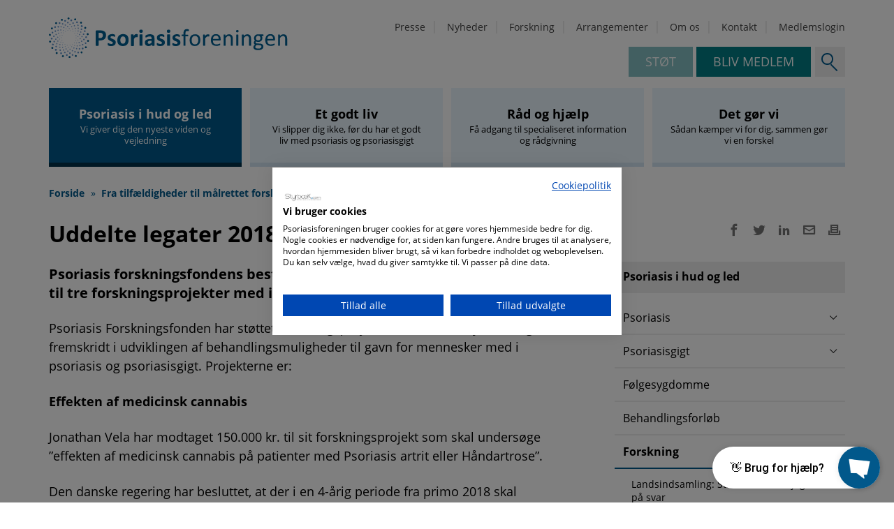

--- FILE ---
content_type: text/html; charset=UTF-8
request_url: https://www.psoriasis.dk/fra-tilfaeldigheder-til-maalrettet-forskning/uddelte-legater-gennem-tiden/uddelte-legater-2018
body_size: 15977
content:
<!DOCTYPE html>
<html lang="da" dir="ltr" prefix="og: https://ogp.me/ns#">
  <head>

    <meta charset="utf-8" />
<noscript><style>form.antibot * :not(.antibot-message) { display: none !important; }</style>
</noscript><meta name="referrer" content="no-referrer-when-downgrade" />
<meta name="description" content="Psoriasis forskningsfondens bestyrelse har i 2018 valgt at bevilge støtte til tre forskningsprojekter med i alt kr. 420.000,-." />
<meta property="og:site_name" content="Psoriasisforeningen" />
<meta property="og:type" content="page" />
<meta property="og:url" content="https://www.psoriasis.dk/fra-tilfaeldigheder-til-maalrettet-forskning/uddelte-legater-gennem-tiden/uddelte-legater-2018" />
<meta property="og:title" content="Uddelte legater 2018" />
<meta property="og:description" content="Psoriasis forskningsfondens bestyrelse har i 2018 valgt at bevilge støtte til tre forskningsprojekter med i alt kr. 420.000,-." />
<meta property="og:image" content="https://www.psoriasis.dk/sites/www.psoriasis.dk/themes/octo/img/social.jpg" />
<meta property="og:image:url" content="https://www.psoriasis.dk/sites/www.psoriasis.dk/themes/octo/img/social.jpg" />
<meta property="og:image:secure_url" content="https://www.psoriasis.dk/sites/www.psoriasis.dk/themes/octo/img/social.jpg" />
<meta property="og:image:type" content="image/jpeg" />
<meta name="twitter:card" content="summary_large_image" />
<meta name="twitter:description" content="Psoriasis forskningsfondens bestyrelse har i 2018 valgt at bevilge støtte til tre forskningsprojekter med i alt kr. 420.000,-." />
<meta name="twitter:title" content="Uddelte legater 2018" />
<meta name="twitter:url" content="https://www.psoriasis.dk/fra-tilfaeldigheder-til-maalrettet-forskning/uddelte-legater-gennem-tiden/uddelte-legater-2018" />
<meta name="twitter:image" content="https://www.psoriasis.dk,https://www.psoriasis.dk/sites/www.psoriasis.dk/themes/octo/img/social.jpg" />
<meta name="Generator" content="Drupal 9 (https://www.drupal.org)" />
<meta name="MobileOptimized" content="width" />
<meta name="HandheldFriendly" content="true" />
<meta name="viewport" content="width=device-width, initial-scale=1.0" />
<script type="application/ld+json">{
    "@context": "https://schema.org",
    "@graph": [
        {
            "@type": "Organization",
            "@id": "http://bangalore.omega.oitudv.dk",
            "sameAs": [
                "https://www.facebook.com/OperateAS",
                "https://twitter.com/operateas"
            ],
            "url": "http://bangalore.omega.oitudv.dk",
            "telephone": "53742450",
            "logo": {
                "@type": "ImageObject",
                "url": "http://bangalore.omega.oitudv.dk/sites/bangalore.omega.oitudv.dk/files/operatetech_logo.png",
                "width": "190",
                "height": "60"
            }
        }
    ]
}</script>
<link rel="icon" href="/sites/psoriasis.dk/themes/octo/favicon.ico" type="image/vnd.microsoft.icon" />
<link rel="canonical" href="https://www.psoriasis.dk/fra-tilfaeldigheder-til-maalrettet-forskning/uddelte-legater-gennem-tiden/uddelte-legater-2018" />
<script src="/sites/psoriasis.dk/files/google_tag/psoriasis.dk/google_tag.script.js?t8wpv9" defer></script>
<style>@media screen and (min-width: 0px) and (max-width: 768px) { #paragraph-152 { background-image: url(https://www.psoriasis.dk/sites/psoriasis.dk/files/styles/fullscreen_01/public/media/image/action-adult-affection-eldery-339620.jpg?h=a92f03cd&itok=OOJNixqK); } } @media screen and (min-width: 768px) and (max-width: 992px) { #paragraph-152 { background-image: url(https://www.psoriasis.dk/sites/psoriasis.dk/files/styles/fullscreen_02/public/media/image/action-adult-affection-eldery-339620.jpg?h=a92f03cd&itok=WRk_4R7Q); } } @media screen and (min-width: 992px) { #paragraph-152 { background-image: url(https://www.psoriasis.dk/sites/psoriasis.dk/files/styles/fullscreen_03/public/media/image/action-adult-affection-eldery-339620.jpg?h=a92f03cd&itok=lOeCu3D5); } } </style>

    <title>Uddelte legater 2018 | Psoriasisforeningen</title>
    <link rel="stylesheet" media="all" href="/sites/psoriasis.dk/files/css/css_QAse54Xb0iPAlzE-homgaJJWWXaDgcv8m5iUWO7lYRo.css" />
<link rel="stylesheet" media="all" href="/sites/psoriasis.dk/files/css/css_dQwkBZUc3ZdGD7Nl-iAC8CDTr0DB_NsnKG68N4ojlqg.css" />
<link rel="stylesheet" media="print" href="/sites/psoriasis.dk/files/css/css_pGY2fCa8vZsWTeOa6FXApQa0hlQsy4MpA8g4drklbQQ.css" />

        <script src="https://consent.cookiefirst.com/sites/psoriasis.dk-5043c1e9-3c00-45eb-aaa4-f19c7841109d/consent.js"></script>
    <script src="/sites/psoriasis.dk/themes/octo/js/modernizr-custom.js?v=3.11.7"></script>
<script src="/core/misc/modernizr-additional-tests.js?v=3.11.7"></script>


      <link rel="apple-touch-icon" sizes="180x180" href="/sites/psoriasis.dk/themes/octo/img/icons/apple-touch-icon.png">
    <link rel="icon" type="image/png" sizes="32x32" href="/sites/psoriasis.dk/themes/octo/img/icons/favicon-32x32.png">
    <link rel="icon" type="image/png" sizes="16x16" href="/sites/psoriasis.dk/themes/octo/img/icons/favicon-16x16.png">
    <link rel="manifest" href="/sites/psoriasis.dk/themes/octo/img/icons/site.webmanifest">
    <link rel="mask-icon" href="/sites/psoriasis.dk/themes/octo/img/icons/safari-pinned-tab.svg" color="#5bbad5">
    <meta name="msapplication-TileColor" content="#b91d47">
    <meta name="msapplication-TileImage" content="/sites/psoriasis.dk/themes/octo/img/icons/mstile-144x144.png">
    <meta name="theme-color" content="#ffffff">

     <!-- Facebook Domain Verification -->
    <meta name="facebook-domain-verification" content="89dcekf00sfeltstuaw4lhfwpp5wna" />

    <!-- Facebook Pixel Code -->
    <script>
      !function(f,b,e,v,n,t,s)
      {if(f.fbq)return;n=f.fbq=function()

      {n.callMethod? n.callMethod.apply(n,arguments):n.queue.push(arguments)}
      ;
      if(!f._fbq)f._fbq=n;n.push=n;n.loaded=!0;n.version='2.0';
      n.queue=[];t=b.createElement(e);t.async=!0;
      t.src=v;s=b.getElementsByTagName(e)[0];
      s.parentNode.insertBefore(t,s)}(window, document,'script',
      'https://connect.facebook.net/en_US/fbevents.js');
      fbq('init', '1740364552954961');
      fbq('track', 'PageView');
    </script>
    <noscript><img height="1" width="1" style="display:none"
      src="https://www.facebook.com/tr?id=1740364552954961&ev=PageView&noscript=1"
      /></noscript>
    <!-- End Facebook Pixel Code -->

    <script id="mcjs">!function(c,h,i,m,p){m=c.createElement(h),p=c.getElementsByTagName(h)[0],m.async=1,m.src=i,p.parentNode.insertBefore(m,p)}(document,"script","https://chimpstatic.com/mcjs-connected/js/users/a3b26715b869542b6f9d947ae/592a70d006f92e903ef0f998b.js");</script>
  </head>
  <body class="path-node page-node-type-page">
        <a href="#main-content" class="visually-hidden focusable skip-link">
      Gå til hovedindhold
    </a>
    <noscript aria-hidden="true"><iframe src="https://www.googletagmanager.com/ns.html?id=GTM-5JRVXQV" height="0" width="0" style="display:none;visibility:hidden"></iframe></noscript>
      <div class="dialog-off-canvas-main-canvas" data-off-canvas-main-canvas>
    
    
    <header class="region region-header">
    	<div class="region-inner">


        <div id="expandable-search" class="ot-search-wrapper">
          <div class="ot-form-wrapper">
            <form action="/soeg" method="get" accept-charset="UTF-8">
              <div class="form--inline">
                <div class="form-item">
                  <label for="ot-search-input">Search</label>
                  <input placeholder="Indtast søgeord"  type="text" id="ot-search-input" name="s" value="" size="30" maxlength="128" class="form-text">
                </div>
                <div class="form-actions form-wrapper">
                  <input type="submit" value="Søg">
                </div>
              </div>
            </form>
          </div>
        </div>

            <div class="header-alpha">

              
              
<div id="block-sitebranding" class="block block-system block-system-branding-block">
        
                
              <a href="/" title="Forside" rel="home" class="site-logo">
      <img width="400" height= "166" src="/sites/psoriasis.dk/themes/octo/logo.svg" alt=" Forside" />
    </a>
      </div>

            </div>

            <div class="header-beta">

              <nav aria-labelledby="block-octo-servicemenu-menu" id="block-octo-servicemenu" class="top-menu-service block block-menu navigation menu--service">
            
  <h2 class="visually-hidden" id="block-octo-servicemenu-menu">Servicemenu</h2>
  

        
              <ul class="menu">
                    <li class="menu-item">
        <a href="/presse" data-drupal-link-system-path="node/233">Presse</a>
              </li>
                <li class="menu-item">
        <a href="/nyheder" data-drupal-link-system-path="node/196">Nyheder</a>
              </li>
                <li class="menu-item">
        <a href="/fra-tilfaeldigheder-til-maalrettet-forskning" data-drupal-link-system-path="node/117">Forskning</a>
              </li>
                <li class="menu-item menu-item--expanded">
        <a href="/arrangementer" data-drupal-link-system-path="node/197">Arrangementer</a>
                                <ul class="menu">
                    <li class="menu-item">
        <a href="/arrangementer/tidligere-arrangementer" data-drupal-link-system-path="node/250">Tidligere arrangementer</a>
              </li>
        </ul>
  
              </li>
                <li class="menu-item menu-item--expanded">
        <a href="/om-os" data-drupal-link-system-path="node/118">Om os</a>
                                <ul class="menu">
                    <li class="menu-item menu-item--expanded">
        <a href="/om-os/historie" data-drupal-link-system-path="node/119">Historie</a>
                                <ul class="menu">
                    <li class="menu-item">
        <a href="/om-os/historie/jubilaeum" data-drupal-link-system-path="node/839">Jubilæum</a>
              </li>
        </ul>
  
              </li>
                <li class="menu-item">
        <a href="/om-os/landskontoret" data-drupal-link-system-path="node/125">Landskontoret</a>
              </li>
                <li class="menu-item menu-item--expanded">
        <a href="/om-os/organisation" data-drupal-link-system-path="node/120">Organisation</a>
                                <ul class="menu">
                    <li class="menu-item">
        <a href="/om-os/organisation/hovedbestyrelsen" data-drupal-link-system-path="node/123">Hovedbestyrelsen</a>
              </li>
                <li class="menu-item">
        <a href="/om-os/organisation/formandskabet" data-drupal-link-system-path="node/820">Formandskabet</a>
              </li>
                <li class="menu-item">
        <a href="/lokal" data-drupal-link-system-path="node/124">Kredse</a>
              </li>
                <li class="menu-item">
        <a href="/om-os/organisation/klimabehandlingsudvalget" data-drupal-link-system-path="node/822">Klimabehandlingsudvalget</a>
              </li>
                <li class="menu-item menu-item--collapsed">
        <a href="/psoung" data-drupal-link-system-path="node/121">PsoUng</a>
              </li>
                <li class="menu-item menu-item--collapsed">
        <a href="/psoboern" data-drupal-link-system-path="node/122">PsoBørn</a>
              </li>
                <li class="menu-item">
        <a href="/om-os/organisation/vedtaegter-aarsrapporter" data-drupal-link-system-path="node/833">Vedtægter og årsrapporter</a>
              </li>
                <li class="menu-item">
        <a href="/om-os/organisation/indsamlinger" data-drupal-link-system-path="node/834">Indsamlinger</a>
              </li>
        </ul>
  
              </li>
                <li class="menu-item menu-item--expanded">
        <a href="/om-os/samarbejdspartnere" data-drupal-link-system-path="node/158">Samarbejdspartnere</a>
                                <ul class="menu">
                    <li class="menu-item">
        <a href="/takforstoetten" title="Her takker vi vores erhvervsstøtter. Læs også mere om firmamedlemskab." data-drupal-link-system-path="node/556">Tak for støtten</a>
              </li>
                <li class="menu-item">
        <a href="/hudsagen" title="En alliancen for kroniske hudsygdomme" data-drupal-link-system-path="node/295">HudSagen</a>
              </li>
        </ul>
  
              </li>
                <li class="menu-item">
        <a href="/om-os/samarbejdsaftaler" data-drupal-link-system-path="node/160">Samarbejdsaftaler</a>
              </li>
                <li class="menu-item menu-item--expanded">
        <a href="/om-os/persondata" data-drupal-link-system-path="node/126">Persondata</a>
                                <ul class="menu">
                    <li class="menu-item">
        <a href="/om-os/persondata/samtykke-til-fotografering" data-drupal-link-system-path="node/901">Samtykke til fotografering</a>
              </li>
                <li class="menu-item">
        <a href="/privatlivspolitik/retningslinjer-psoriasisforeningens-facebook-side-grupper" title="Vilkår for brug, persondata og generelle retningslinjer" data-drupal-link-system-path="node/577">Retningslinjer for vores facebook-side og -grupper</a>
              </li>
                <li class="menu-item">
        <a href="/om-os/persondata/cookie-politik-psoriasisforeningen" data-drupal-link-system-path="node/826">Cookie-politik for Psoriasisforeningen</a>
              </li>
                <li class="menu-item">
        <a href="/privatlivspolitik" data-drupal-link-system-path="node/827">Privatlivspolitik</a>
              </li>
        </ul>
  
              </li>
                <li class="menu-item menu-item--expanded">
        <a href="/om-os/stoet-psoriasissagen" data-drupal-link-system-path="node/169">Støt psoriasissagen</a>
                                <ul class="menu">
                    <li class="menu-item">
        <a href="/om-os/stoet-psoriasissagen/stoettebidrag-skat" title="Husk, du kan få fradrag for din støtte. Læs hvordan her." data-drupal-link-system-path="node/658">Støttebidrag og skat</a>
              </li>
                <li class="menu-item">
        <a href="/om-os/stoet-psoriasissagen/gavebrev" data-drupal-link-system-path="node/828">Gavebrev</a>
              </li>
                <li class="menu-item">
        <a href="/om-os/stoet-psoriasissagen/testamente-legat" title="Testamente og legat" data-drupal-link-system-path="node/259">Testamente</a>
              </li>
        </ul>
  
              </li>
        </ul>
  
              </li>
                <li class="menu-item">
        <a href="/kontakt" data-drupal-link-system-path="node/22">Kontakt</a>
              </li>
                <li class="menu-item">
        <a href="/medlemslogin" data-drupal-link-system-path="node/184">Medlemslogin</a>
              </li>
        </ul>
  


  </nav>


              

              

              
<div id="block-headercta" class="ot-header-cta block block-block-content block-block-contenta5707a07-e247-49ae-95ce-48e833667f1a">
        
                
                    

<div class="field body">
  
      <p><a href="/stoet">Støt </a> <a href="/bliv-medlem">Bliv medlem</a></p>
  </div>


        </div>



                            <button aria-expanded="false" id="search-field-toggle">
                Search
                <span class="search-icon">
                </span>
                <span class="search-cross">
                </span>
              </button>
              
                            <button aria-expanded="false" aria-controls="ot-mobile-navigation" id="mobile-menu-toggle">
                Menu
                <span id="hamburger">
                  <span></span>
                  <span></span>
                  <span></span>
                </span>
                <span id="cross">
                  <span></span>
                  <span></span>
                </span>
              </button>



            </div>

            <div class="header-footer">

              <nav aria-labelledby="block-hovedmenu--2-menu" id="block-hovedmenu--2" class="top-menu-main block block-menu navigation menu--main">
            
  <h2 class="visually-hidden" id="block-hovedmenu--2-menu">Hovedmenu</h2>
  

        
              <ul class="menu">
                    <li class="menu-item menu-item--expanded menu-item--active-trail">
        <a href="/psoriasis-hud-led" title="Vi giver dig den nyeste viden og vejledning" data-drupal-link-system-path="node/113">Psoriasis i hud og led</a>
                                <ul class="menu">
                    <li class="menu-item menu-item--expanded">
        <a href="/psoriasis-hud-led/psoriasis" data-drupal-link-system-path="node/128">Psoriasis</a>
                                <ul class="menu">
                    <li class="menu-item">
        <a href="/psoriasis-hud-led/psoriasis/symptomer" data-drupal-link-system-path="node/129">Symptomer</a>
              </li>
                <li class="menu-item">
        <a href="/psoriasis-hud-led/psoriasis/diagnose" data-drupal-link-system-path="node/130">Diagnose</a>
              </li>
                <li class="menu-item">
        <a href="/psoriasis-hud-led/psoriasis/behandling" data-drupal-link-system-path="node/131">Behandling</a>
              </li>
        </ul>
  
              </li>
                <li class="menu-item menu-item--expanded">
        <a href="/psoriasis-hud-led/psoriasisgigt" data-drupal-link-system-path="node/132">Psoriasisgigt</a>
                                <ul class="menu">
                    <li class="menu-item">
        <a href="/psoriasis-hud-led/psoriasisgigt/symptomer" data-drupal-link-system-path="node/133">Symptomer</a>
              </li>
                <li class="menu-item">
        <a href="/psoriasis-hud-led/psoriasisgigt/diagnose" data-drupal-link-system-path="node/134">Diagnose</a>
              </li>
                <li class="menu-item">
        <a href="/psoriasis-hud-led/psoriasisgigt/behandling" data-drupal-link-system-path="node/135">Behandling</a>
              </li>
        </ul>
  
              </li>
                <li class="menu-item">
        <a href="/psoriasis-hud-led/foelgesygdomme" data-drupal-link-system-path="node/136">Følgesygdomme</a>
              </li>
                <li class="menu-item">
        <a href="/psoriasis-hud-led/behandlingsforloeb" data-drupal-link-system-path="node/137">Behandlingsforløb</a>
              </li>
                <li class="menu-item menu-item--expanded menu-item--active-trail">
        <a href="/fra-tilfaeldigheder-til-maalrettet-forskning" data-drupal-link-system-path="node/117">Forskning</a>
                                <ul class="menu">
                    <li class="menu-item">
        <a href="/forsk" title="Vær med til at sikre fremtidens psoriasisforskning" data-drupal-link-system-path="node/856">Landsindsamling: Støt forskerne i jagten på svar</a>
              </li>
                <li class="menu-item">
        <a href="/fonden" data-drupal-link-system-path="node/260">Forskningsfonden</a>
              </li>
                <li class="menu-item">
        <a href="/fra-tilfaeldigheder-til-maalrettet-forskning/forskningsfondens-bestyrelse" data-drupal-link-system-path="node/138">Forskningsfondens bestyrelse</a>
              </li>
                <li class="menu-item">
        <a href="/fra-tilfaeldigheder-til-maalrettet-forskning/forskningsfondens-fundats" data-drupal-link-system-path="node/262">Forskningsfondens fundats</a>
              </li>
                <li class="menu-item menu-item--collapsed menu-item--active-trail">
        <a href="/fra-tilfaeldigheder-til-maalrettet-forskning/uddelte-legater-gennem-tiden" data-drupal-link-system-path="node/139">Uddelte legater gennem tiden</a>
              </li>
                <li class="menu-item">
        <a href="/fra-tilfaeldigheder-til-maalrettet-forskning/soeger-du-legat-til-forskning" data-drupal-link-system-path="node/263">Søger du et legat til forskning?</a>
              </li>
                <li class="menu-item">
        <a href="/fra-tilfaeldigheder-til-maalrettet-forskning/saadan-soeger-du-legat-til-forskning" data-drupal-link-system-path="node/264">Sådan søger du legat til forskning</a>
              </li>
                <li class="menu-item menu-item--collapsed">
        <a href="/fra-tilfaeldigheder-til-maalrettet-forskning/stoet-forskningen" data-drupal-link-system-path="node/265">Støt forskningen</a>
              </li>
                <li class="menu-item">
        <a href="/fors%C3%B8g" data-drupal-link-system-path="node/657">Deltag i forsøg? Aktuelle studier der søger deltagere</a>
              </li>
        </ul>
  
              </li>
        </ul>
  
              </li>
                <li class="menu-item menu-item--expanded">
        <a href="/godt-liv" title="Vi slipper dig ikke, før du har et godt liv med psoriasis og psoriasisgigt" data-drupal-link-system-path="node/114">Et godt liv</a>
                                <ul class="menu">
                    <li class="menu-item menu-item--expanded">
        <a href="/godt-liv/kost-motion" data-drupal-link-system-path="node/140">Kost og motion</a>
                                <ul class="menu">
                    <li class="menu-item">
        <a href="/godt-liv/kost-motion/yoga-er-alle" data-drupal-link-system-path="node/419">Yoga er for alle</a>
              </li>
        </ul>
  
              </li>
                <li class="menu-item">
        <a href="/godt-liv/mental-sundhed" data-drupal-link-system-path="node/141">Mental sundhed</a>
              </li>
                <li class="menu-item">
        <a href="/godt-liv/naar-traetheden-tynger-usynlige-ledsager" data-drupal-link-system-path="node/142">Træthed</a>
              </li>
                <li class="menu-item">
        <a href="/godt-liv/smerter" data-drupal-link-system-path="node/143">Smerter</a>
              </li>
        </ul>
  
              </li>
                <li class="menu-item menu-item--expanded">
        <a href="/raad-hjaelp" title="Få adgang til specialiseret information og rådgivning" data-drupal-link-system-path="node/115">Råd og hjælp</a>
                                <ul class="menu">
                    <li class="menu-item">
        <a href="/raad-hjaelp/faa-del-faellesskabet" title="Få del i det unikke fællesskab" data-drupal-link-system-path="node/963">Fællesskab</a>
              </li>
                <li class="menu-item">
        <a href="/raad-hjaelp/job%20og%20jobordninger" data-drupal-link-system-path="node/144">Job og jobordninger</a>
              </li>
                <li class="menu-item">
        <a href="/raad-hjaelp/skole%20og%20uddannelse" title="Der er hjælp at hente, når psoriasis har indflydelse på skole, studie eller job." data-drupal-link-system-path="node/498">Skole og uddannelse</a>
              </li>
                <li class="menu-item">
        <a href="/raad-hjaelp/din-lokalafdeling" data-drupal-link-system-path="node/167">Din lokalafdeling</a>
              </li>
                <li class="menu-item">
        <a href="/raadgivning" data-drupal-link-system-path="node/145">Rådgivning</a>
              </li>
                <li class="menu-item">
        <a href="/raad-hjaelp/faa-snak-med-forstaar" data-drupal-link-system-path="node/659">Få en snak – med en der forstår</a>
              </li>
                <li class="menu-item menu-item--expanded">
        <a href="/raad-hjaelp/til-paaroerende" data-drupal-link-system-path="node/164">Til pårørende</a>
                                <ul class="menu">
                    <li class="menu-item">
        <a href="/raad-hjaelp/til-paaroerende/boern-unge-med-psoriasis" data-drupal-link-system-path="node/829">Børn og unge med psoriasis</a>
              </li>
                <li class="menu-item">
        <a href="/raad-hjaelp/til-paaroerende/ung-med-psoriasis" data-drupal-link-system-path="node/831">Ung med psoriasis?</a>
              </li>
                <li class="menu-item">
        <a href="/raad-hjaelp/til-paaroerende/klimabehandling-til-boern" data-drupal-link-system-path="node/830">Klimabehandling til børn</a>
              </li>
        </ul>
  
              </li>
                <li class="menu-item">
        <a href="/raad-hjaelp/podcast" data-drupal-link-system-path="node/842">Podcast</a>
              </li>
                <li class="menu-item menu-item--expanded">
        <a href="/raad-hjaelp/pjecer" data-drupal-link-system-path="node/166">Pjecer</a>
                                <ul class="menu">
                    <li class="menu-item">
        <a href="/klimafolder" title="I denne folder kan du læse om klimabehandling og Psoriasisforeningens børne-/ungehold." data-drupal-link-system-path="node/482">Kom på klimabehandling med børne-/ungeholdet</a>
              </li>
        </ul>
  
              </li>
                <li class="menu-item menu-item--expanded">
        <a href="/raad-hjaelp/medlemsmagasin-hud-helse" data-drupal-link-system-path="node/165">Medlemsmagasin Hud &amp; Helse</a>
                                <ul class="menu">
                    <li class="menu-item">
        <a href="/raad-hjaelp/medlemsmagasin-hud-helse/tegn-annonce" data-drupal-link-system-path="node/312">Tegn en annonce</a>
              </li>
        </ul>
  
              </li>
                <li class="menu-item">
        <a href="/raad-hjaelp/medlemsfordele" data-drupal-link-system-path="node/146">Medlemsfordele</a>
              </li>
                <li class="menu-item">
        <a href="/raad-hjaelp/medlemstilbud" data-drupal-link-system-path="node/320">Medlemstilbud</a>
              </li>
                <li class="menu-item">
        <a href="/raad-hjaelp/stoet-foreningen-med-benzinkort" data-drupal-link-system-path="node/803">Støt foreningen med et benzinkort</a>
              </li>
        </ul>
  
              </li>
                <li class="menu-item menu-item--expanded">
        <a href="/det-goer-vi" title="Sådan kæmper vi for dig, sammen gør vi en forskel" data-drupal-link-system-path="node/116">Det gør vi</a>
                                <ul class="menu">
                    <li class="menu-item menu-item--expanded">
        <a href="/det-goer-vi/politisk-arbejde-interessevaretagelse-indsatser" data-drupal-link-system-path="node/153">Politisk arbejde, interessevaretagelse og indsatser</a>
                                <ul class="menu">
                    <li class="menu-item">
        <a href="/Hvidbog-UdsatogOverset" data-drupal-link-system-path="node/464">Hvidbog &quot;Udsat og overset&quot;</a>
              </li>
                <li class="menu-item">
        <a href="/det-goer-vi/politisk-arbejde-interessevaretagelse-indsatser/det-vigtigste-du-skal-vide-om-pro-til" title="PRO er på vej hos landets hudlæger. Et spørgeskema udviklet til psoriasispatienter, der kan styrke behandlingen og lette konsultationen." data-drupal-link-system-path="node/655">Det vigtigste du skal vide om PRO til psoriasis</a>
              </li>
                <li class="menu-item">
        <a href="/det-goer-vi/politisk-arbejde-aktuelle-indsatser/kommunalvalg-2021" title="Læs mere om psoriasis på dagsordenen til valget 2021" data-drupal-link-system-path="node/455">Kommunal- og regionsrådsvalg 2021</a>
              </li>
                <li class="menu-item">
        <a href="/nordic-whitepaper" title="Nordiske foreninger går sammen om hvidbog i indsatsen for at sikre klimabehandlingens fremtid." data-drupal-link-system-path="node/487">Nordisk hvidbog om klimabehandling skal fremme indsatsen for lige adgang</a>
              </li>
        </ul>
  
              </li>
                <li class="menu-item menu-item--expanded">
        <a href="/det-goer-vi/kampagner-projekter-indsatser" data-drupal-link-system-path="node/154">Kampagner, projekter og indsatser</a>
                                <ul class="menu">
                    <li class="menu-item">
        <a href="/det-goer-vi/kampagner-projekter-indsatser/psoriasis-app-psomentor-er-lukket" data-drupal-link-system-path="node/294">Psoriasis-app PsoMentor er lukket</a>
              </li>
                <li class="menu-item">
        <a href="/find-din-vej" data-drupal-link-system-path="node/275">Find din vej</a>
              </li>
                <li class="menu-item">
        <a href="/det-goer-vi/kampagner-projekter-indsatser/faa-godt-liv-0" data-drupal-link-system-path="node/845">Få et godt liv</a>
              </li>
                <li class="menu-item">
        <a href="/det-goer-vi/kampagner-projekter-indsatser/faa-godt-liv" data-drupal-link-system-path="node/832">Få et godt liv</a>
              </li>
                <li class="menu-item">
        <a href="/det-goer-vi/kampagner-indsatser/psoriasisgigt" data-drupal-link-system-path="node/273">Psoriasisgigt</a>
              </li>
                <li class="menu-item menu-item--collapsed">
        <a href="/COVID-19" title="Her får du svar på de vigtigste spørgsmål om psoriasis og COVID-19." data-drupal-link-system-path="node/494">Tema: COVID-19-oplysning for dig med psoriasis og psoriasisgigt</a>
              </li>
                <li class="menu-item menu-item--collapsed">
        <a href="/psoriasisdag" title="Hvert år gør foreningen kampagne i anledning af VPD, læs mere her." data-drupal-link-system-path="node/469">Verdens psoriasisdag er 29. oktober</a>
              </li>
        </ul>
  
              </li>
                <li class="menu-item">
        <a href="/det-goer-vi/bliv-frivillig" data-drupal-link-system-path="node/162">Bliv frivillig</a>
              </li>
        </ul>
  
              </li>
        </ul>
  


  </nav>


            </div>

        </div>
    </header>


    
    <div id="ot-mobile-navigation"  class="region region-mobilenavigation">
    	<div class="region-inner">
            <nav aria-labelledby="block-member-menu-mobile-menu" id="block-member-menu-mobile" class="mobile-menu-member block block-menu navigation menu--member">
      
  <h2 id="block-member-menu-mobile-menu">For medlemmer</h2>
  

        
  </nav>
<nav aria-labelledby="block-hovedmenu-2-menu" id="block-hovedmenu-2" class="block block-menu navigation menu--main">
            
  <h2 class="visually-hidden" id="block-hovedmenu-2-menu">Hovedmenu</h2>
  

        
              <ul class="menu">
                    <li class="menu-item menu-item--expanded menu-item--active-trail">
        <a href="/psoriasis-hud-led" title="Vi giver dig den nyeste viden og vejledning" data-drupal-link-system-path="node/113">Psoriasis i hud og led</a>
                                <ul class="menu">
                    <li class="menu-item menu-item--expanded">
        <a href="/psoriasis-hud-led/psoriasis" data-drupal-link-system-path="node/128">Psoriasis</a>
                                <ul class="menu">
                    <li class="menu-item">
        <a href="/psoriasis-hud-led/psoriasis/symptomer" data-drupal-link-system-path="node/129">Symptomer</a>
              </li>
                <li class="menu-item">
        <a href="/psoriasis-hud-led/psoriasis/diagnose" data-drupal-link-system-path="node/130">Diagnose</a>
              </li>
                <li class="menu-item">
        <a href="/psoriasis-hud-led/psoriasis/behandling" data-drupal-link-system-path="node/131">Behandling</a>
              </li>
        </ul>
  
              </li>
                <li class="menu-item menu-item--expanded">
        <a href="/psoriasis-hud-led/psoriasisgigt" data-drupal-link-system-path="node/132">Psoriasisgigt</a>
                                <ul class="menu">
                    <li class="menu-item">
        <a href="/psoriasis-hud-led/psoriasisgigt/symptomer" data-drupal-link-system-path="node/133">Symptomer</a>
              </li>
                <li class="menu-item">
        <a href="/psoriasis-hud-led/psoriasisgigt/diagnose" data-drupal-link-system-path="node/134">Diagnose</a>
              </li>
                <li class="menu-item">
        <a href="/psoriasis-hud-led/psoriasisgigt/behandling" data-drupal-link-system-path="node/135">Behandling</a>
              </li>
        </ul>
  
              </li>
                <li class="menu-item">
        <a href="/psoriasis-hud-led/foelgesygdomme" data-drupal-link-system-path="node/136">Følgesygdomme</a>
              </li>
                <li class="menu-item">
        <a href="/psoriasis-hud-led/behandlingsforloeb" data-drupal-link-system-path="node/137">Behandlingsforløb</a>
              </li>
                <li class="menu-item menu-item--expanded menu-item--active-trail">
        <a href="/fra-tilfaeldigheder-til-maalrettet-forskning" data-drupal-link-system-path="node/117">Forskning</a>
                                <ul class="menu">
                    <li class="menu-item">
        <a href="/forsk" title="Vær med til at sikre fremtidens psoriasisforskning" data-drupal-link-system-path="node/856">Landsindsamling: Støt forskerne i jagten på svar</a>
              </li>
                <li class="menu-item">
        <a href="/fonden" data-drupal-link-system-path="node/260">Forskningsfonden</a>
              </li>
                <li class="menu-item">
        <a href="/fra-tilfaeldigheder-til-maalrettet-forskning/forskningsfondens-bestyrelse" data-drupal-link-system-path="node/138">Forskningsfondens bestyrelse</a>
              </li>
                <li class="menu-item">
        <a href="/fra-tilfaeldigheder-til-maalrettet-forskning/forskningsfondens-fundats" data-drupal-link-system-path="node/262">Forskningsfondens fundats</a>
              </li>
                <li class="menu-item menu-item--expanded menu-item--active-trail">
        <a href="/fra-tilfaeldigheder-til-maalrettet-forskning/uddelte-legater-gennem-tiden" data-drupal-link-system-path="node/139">Uddelte legater gennem tiden</a>
                                <ul class="menu">
                    <li class="menu-item">
        <a href="/fra-tilfaeldigheder-til-maalrettet-forskning/uddelte-legater-gennem-tiden/uddelte-legater-2025" data-drupal-link-system-path="node/861">Uddelte Legater 2025</a>
              </li>
                <li class="menu-item">
        <a href="/fra-tilfaeldigheder-til-maalrettet-forskning/uddelte-legater-gennem-tiden/uddelte-legater-2024" data-drupal-link-system-path="node/859">Uddelte legater 2024</a>
              </li>
                <li class="menu-item">
        <a href="/fra-tilfaeldigheder-til-maalrettet-forskning/uddelte-legater-gennem-tiden/uddelte-legater-2023" data-drupal-link-system-path="node/858">Uddelte legater 2023</a>
              </li>
                <li class="menu-item">
        <a href="/fra-tilfaeldigheder-til-maalrettet-forskning/uddelte-legater-gennem-tiden/uddelte-legater-2022" data-drupal-link-system-path="node/860">Uddelte Legater 2022</a>
              </li>
                <li class="menu-item">
        <a href="/fra-tilfaeldigheder-til-maalrettet-forskning/uddelte-legater-gennem-tiden/uddelte-legater-2021" data-drupal-link-system-path="node/534">Uddelte legater 2021</a>
              </li>
                <li class="menu-item">
        <a href="/fra-tilfaeldigheder-til-maalrettet-forskning/uddelte-legater-gennem-tiden/uddelte-legater-2020" data-drupal-link-system-path="node/448">Uddelte legater 2020</a>
              </li>
                <li class="menu-item">
        <a href="/fra-tilfaeldigheder-til-maalrettet-forskning/uddelte-legater-gennem-tiden/uddelte-legater-2019" data-drupal-link-system-path="node/819">Uddelte legater 2019</a>
              </li>
                <li class="menu-item menu-item--active-trail">
        <a href="/fra-tilfaeldigheder-til-maalrettet-forskning/uddelte-legater-gennem-tiden/uddelte-legater-2018" data-drupal-link-system-path="node/818" class="is-active">Uddelte legater 2018</a>
              </li>
                <li class="menu-item">
        <a href="/fra-tilfaeldigheder-til-maalrettet-forskning/uddelte-legater-gennem-tiden/uddelte-legater-2017" data-drupal-link-system-path="node/817">Uddelte legater 2017</a>
              </li>
                <li class="menu-item">
        <a href="/fra-tilfaeldigheder-til-maalrettet-forskning/uddelte-legater-gennem-tiden/uddelte-legater-2016" data-drupal-link-system-path="node/816">Uddelte legater 2016</a>
              </li>
                <li class="menu-item">
        <a href="/fra-tilfaeldigheder-til-maalrettet-forskning/uddelte-legater-gennem-tiden/uddelte-legater-2015" data-drupal-link-system-path="node/815">Uddelte legater 2015</a>
              </li>
                <li class="menu-item">
        <a href="/fra-tilfaeldigheder-til-maalrettet-forskning/uddelte-legater-gennem-tiden/uddelte-legater-2014" data-drupal-link-system-path="node/814">Uddelte legater 2014</a>
              </li>
                <li class="menu-item">
        <a href="/fra-tilfaeldigheder-til-maalrettet-forskning/uddelte-legater-gennem-tiden/uddelte-legater-2013" data-drupal-link-system-path="node/813">Uddelte legater 2013</a>
              </li>
        </ul>
  
              </li>
                <li class="menu-item">
        <a href="/fra-tilfaeldigheder-til-maalrettet-forskning/soeger-du-legat-til-forskning" data-drupal-link-system-path="node/263">Søger du et legat til forskning?</a>
              </li>
                <li class="menu-item">
        <a href="/fra-tilfaeldigheder-til-maalrettet-forskning/saadan-soeger-du-legat-til-forskning" data-drupal-link-system-path="node/264">Sådan søger du legat til forskning</a>
              </li>
                <li class="menu-item menu-item--expanded">
        <a href="/fra-tilfaeldigheder-til-maalrettet-forskning/stoet-forskningen" data-drupal-link-system-path="node/265">Støt forskningen</a>
                                <ul class="menu">
                    <li class="menu-item">
        <a href="/fra-tilfaeldigheder-til-maalrettet-forskning/stoet-forskningen/testamente" data-drupal-link-system-path="node/266">Testamente</a>
              </li>
                <li class="menu-item">
        <a href="/fra-tilfaeldigheder-til-maalrettet-forskning/stoet-forskningen/stoettebidrag-skat" data-drupal-link-system-path="node/267">Støttebidrag og skat</a>
              </li>
                <li class="menu-item">
        <a href="/fra-tilfaeldigheder-til-maalrettet-forskning/stoet-forskningen/landsindsamling" data-drupal-link-system-path="node/268">Landsindsamling</a>
              </li>
        </ul>
  
              </li>
                <li class="menu-item">
        <a href="/fors%C3%B8g" data-drupal-link-system-path="node/657">Deltag i forsøg? Aktuelle studier der søger deltagere</a>
              </li>
        </ul>
  
              </li>
        </ul>
  
              </li>
                <li class="menu-item menu-item--expanded">
        <a href="/godt-liv" title="Vi slipper dig ikke, før du har et godt liv med psoriasis og psoriasisgigt" data-drupal-link-system-path="node/114">Et godt liv</a>
                                <ul class="menu">
                    <li class="menu-item menu-item--expanded">
        <a href="/godt-liv/kost-motion" data-drupal-link-system-path="node/140">Kost og motion</a>
                                <ul class="menu">
                    <li class="menu-item">
        <a href="/godt-liv/kost-motion/yoga-er-alle" data-drupal-link-system-path="node/419">Yoga er for alle</a>
              </li>
        </ul>
  
              </li>
                <li class="menu-item">
        <a href="/godt-liv/mental-sundhed" data-drupal-link-system-path="node/141">Mental sundhed</a>
              </li>
                <li class="menu-item">
        <a href="/godt-liv/naar-traetheden-tynger-usynlige-ledsager" data-drupal-link-system-path="node/142">Træthed</a>
              </li>
                <li class="menu-item">
        <a href="/godt-liv/smerter" data-drupal-link-system-path="node/143">Smerter</a>
              </li>
        </ul>
  
              </li>
                <li class="menu-item menu-item--expanded">
        <a href="/raad-hjaelp" title="Få adgang til specialiseret information og rådgivning" data-drupal-link-system-path="node/115">Råd og hjælp</a>
                                <ul class="menu">
                    <li class="menu-item">
        <a href="/raad-hjaelp/faa-del-faellesskabet" title="Få del i det unikke fællesskab" data-drupal-link-system-path="node/963">Fællesskab</a>
              </li>
                <li class="menu-item">
        <a href="/raad-hjaelp/job%20og%20jobordninger" data-drupal-link-system-path="node/144">Job og jobordninger</a>
              </li>
                <li class="menu-item">
        <a href="/raad-hjaelp/skole%20og%20uddannelse" title="Der er hjælp at hente, når psoriasis har indflydelse på skole, studie eller job." data-drupal-link-system-path="node/498">Skole og uddannelse</a>
              </li>
                <li class="menu-item">
        <a href="/raad-hjaelp/din-lokalafdeling" data-drupal-link-system-path="node/167">Din lokalafdeling</a>
              </li>
                <li class="menu-item">
        <a href="/raadgivning" data-drupal-link-system-path="node/145">Rådgivning</a>
              </li>
                <li class="menu-item">
        <a href="/raad-hjaelp/faa-snak-med-forstaar" data-drupal-link-system-path="node/659">Få en snak – med en der forstår</a>
              </li>
                <li class="menu-item menu-item--expanded">
        <a href="/raad-hjaelp/til-paaroerende" data-drupal-link-system-path="node/164">Til pårørende</a>
                                <ul class="menu">
                    <li class="menu-item">
        <a href="/raad-hjaelp/til-paaroerende/boern-unge-med-psoriasis" data-drupal-link-system-path="node/829">Børn og unge med psoriasis</a>
              </li>
                <li class="menu-item">
        <a href="/raad-hjaelp/til-paaroerende/ung-med-psoriasis" data-drupal-link-system-path="node/831">Ung med psoriasis?</a>
              </li>
                <li class="menu-item">
        <a href="/raad-hjaelp/til-paaroerende/klimabehandling-til-boern" data-drupal-link-system-path="node/830">Klimabehandling til børn</a>
              </li>
        </ul>
  
              </li>
                <li class="menu-item">
        <a href="/raad-hjaelp/podcast" data-drupal-link-system-path="node/842">Podcast</a>
              </li>
                <li class="menu-item menu-item--expanded">
        <a href="/raad-hjaelp/pjecer" data-drupal-link-system-path="node/166">Pjecer</a>
                                <ul class="menu">
                    <li class="menu-item">
        <a href="/klimafolder" title="I denne folder kan du læse om klimabehandling og Psoriasisforeningens børne-/ungehold." data-drupal-link-system-path="node/482">Kom på klimabehandling med børne-/ungeholdet</a>
              </li>
        </ul>
  
              </li>
                <li class="menu-item menu-item--expanded">
        <a href="/raad-hjaelp/medlemsmagasin-hud-helse" data-drupal-link-system-path="node/165">Medlemsmagasin Hud &amp; Helse</a>
                                <ul class="menu">
                    <li class="menu-item">
        <a href="/raad-hjaelp/medlemsmagasin-hud-helse/tegn-annonce" data-drupal-link-system-path="node/312">Tegn en annonce</a>
              </li>
        </ul>
  
              </li>
                <li class="menu-item">
        <a href="/raad-hjaelp/medlemsfordele" data-drupal-link-system-path="node/146">Medlemsfordele</a>
              </li>
                <li class="menu-item">
        <a href="/raad-hjaelp/medlemstilbud" data-drupal-link-system-path="node/320">Medlemstilbud</a>
              </li>
                <li class="menu-item">
        <a href="/raad-hjaelp/stoet-foreningen-med-benzinkort" data-drupal-link-system-path="node/803">Støt foreningen med et benzinkort</a>
              </li>
        </ul>
  
              </li>
                <li class="menu-item menu-item--expanded">
        <a href="/det-goer-vi" title="Sådan kæmper vi for dig, sammen gør vi en forskel" data-drupal-link-system-path="node/116">Det gør vi</a>
                                <ul class="menu">
                    <li class="menu-item menu-item--expanded">
        <a href="/det-goer-vi/politisk-arbejde-interessevaretagelse-indsatser" data-drupal-link-system-path="node/153">Politisk arbejde, interessevaretagelse og indsatser</a>
                                <ul class="menu">
                    <li class="menu-item">
        <a href="/Hvidbog-UdsatogOverset" data-drupal-link-system-path="node/464">Hvidbog &quot;Udsat og overset&quot;</a>
              </li>
                <li class="menu-item">
        <a href="/det-goer-vi/politisk-arbejde-interessevaretagelse-indsatser/det-vigtigste-du-skal-vide-om-pro-til" title="PRO er på vej hos landets hudlæger. Et spørgeskema udviklet til psoriasispatienter, der kan styrke behandlingen og lette konsultationen." data-drupal-link-system-path="node/655">Det vigtigste du skal vide om PRO til psoriasis</a>
              </li>
                <li class="menu-item">
        <a href="/det-goer-vi/politisk-arbejde-aktuelle-indsatser/kommunalvalg-2021" title="Læs mere om psoriasis på dagsordenen til valget 2021" data-drupal-link-system-path="node/455">Kommunal- og regionsrådsvalg 2021</a>
              </li>
                <li class="menu-item">
        <a href="/nordic-whitepaper" title="Nordiske foreninger går sammen om hvidbog i indsatsen for at sikre klimabehandlingens fremtid." data-drupal-link-system-path="node/487">Nordisk hvidbog om klimabehandling skal fremme indsatsen for lige adgang</a>
              </li>
        </ul>
  
              </li>
                <li class="menu-item menu-item--expanded">
        <a href="/det-goer-vi/kampagner-projekter-indsatser" data-drupal-link-system-path="node/154">Kampagner, projekter og indsatser</a>
                                <ul class="menu">
                    <li class="menu-item">
        <a href="/det-goer-vi/kampagner-projekter-indsatser/psoriasis-app-psomentor-er-lukket" data-drupal-link-system-path="node/294">Psoriasis-app PsoMentor er lukket</a>
              </li>
                <li class="menu-item">
        <a href="/find-din-vej" data-drupal-link-system-path="node/275">Find din vej</a>
              </li>
                <li class="menu-item">
        <a href="/det-goer-vi/kampagner-projekter-indsatser/faa-godt-liv-0" data-drupal-link-system-path="node/845">Få et godt liv</a>
              </li>
                <li class="menu-item">
        <a href="/det-goer-vi/kampagner-projekter-indsatser/faa-godt-liv" data-drupal-link-system-path="node/832">Få et godt liv</a>
              </li>
                <li class="menu-item">
        <a href="/det-goer-vi/kampagner-indsatser/psoriasisgigt" data-drupal-link-system-path="node/273">Psoriasisgigt</a>
              </li>
                <li class="menu-item menu-item--expanded">
        <a href="/COVID-19" title="Her får du svar på de vigtigste spørgsmål om psoriasis og COVID-19." data-drupal-link-system-path="node/494">Tema: COVID-19-oplysning for dig med psoriasis og psoriasisgigt</a>
                                <ul class="menu">
                    <li class="menu-item menu-item--expanded">
        <a href="/COVID-19/ny-boelge-paa-vej-god-ide-blive-revaccineret-naar-du-kan" title="Sundhedsstyrelsen forventer en ny bølge af COVID-19 til vinter, sådan bør du forholde dig." data-drupal-link-system-path="node/535">Ny bølge på vej: COVID-strategi med vaccinationsplan klar for efterår 2022</a>
                                <ul class="menu">
                    <li class="menu-item">
        <a href="/COVID-19/ny-boelge-paa-vej-god-ide-blive-revaccineret-naar-du-kan/disse-grupper-tilbydes" data-drupal-link-system-path="node/545">Disse grupper tilbydes vaccination i efteråret 2022</a>
              </li>
        </ul>
  
              </li>
        </ul>
  
              </li>
                <li class="menu-item menu-item--expanded">
        <a href="/psoriasisdag" title="Hvert år gør foreningen kampagne i anledning af VPD, læs mere her." data-drupal-link-system-path="node/469">Verdens psoriasisdag er 29. oktober</a>
                                <ul class="menu">
                    <li class="menu-item">
        <a href="/kiggerdu" title="Bryd tabuet, og test din viden!" data-drupal-link-system-path="node/926">2025: Kigger du væk — eller kigger du efter?</a>
              </li>
                <li class="menu-item">
        <a href="/psoriasisdag2022" data-drupal-link-system-path="node/557">2022: Psoriasis? Hvad betyder det for mig og mit barn?</a>
              </li>
                <li class="menu-item">
        <a href="/Hvidbog-UdsatogOverset" title="Ny hvidbog viser behovet for en National Psoriasishandlingsplan." data-drupal-link-system-path="node/464">2021: Psoriasisforeningen udgiver hvidbog &#039;Udsat og Overset&#039;</a>
              </li>
        </ul>
  
              </li>
        </ul>
  
              </li>
                <li class="menu-item">
        <a href="/det-goer-vi/bliv-frivillig" data-drupal-link-system-path="node/162">Bliv frivillig</a>
              </li>
        </ul>
  
              </li>
        </ul>
  


  </nav>
<nav aria-labelledby="block-servicemenu-menu" id="block-servicemenu" class="block block-menu navigation menu--service">
            
  <h2 class="visually-hidden" id="block-servicemenu-menu">Servicemenu</h2>
  

        
              <ul class="menu">
                    <li class="menu-item">
        <a href="/presse" data-drupal-link-system-path="node/233">Presse</a>
              </li>
                <li class="menu-item">
        <a href="/nyheder" data-drupal-link-system-path="node/196">Nyheder</a>
              </li>
                <li class="menu-item">
        <a href="/fra-tilfaeldigheder-til-maalrettet-forskning" data-drupal-link-system-path="node/117">Forskning</a>
              </li>
                <li class="menu-item menu-item--expanded">
        <a href="/arrangementer" data-drupal-link-system-path="node/197">Arrangementer</a>
                                <ul class="menu">
                    <li class="menu-item">
        <a href="/arrangementer/tidligere-arrangementer" data-drupal-link-system-path="node/250">Tidligere arrangementer</a>
              </li>
        </ul>
  
              </li>
                <li class="menu-item menu-item--expanded">
        <a href="/om-os" data-drupal-link-system-path="node/118">Om os</a>
                                <ul class="menu">
                    <li class="menu-item menu-item--expanded">
        <a href="/om-os/historie" data-drupal-link-system-path="node/119">Historie</a>
                                <ul class="menu">
                    <li class="menu-item">
        <a href="/om-os/historie/jubilaeum" data-drupal-link-system-path="node/839">Jubilæum</a>
              </li>
        </ul>
  
              </li>
                <li class="menu-item">
        <a href="/om-os/landskontoret" data-drupal-link-system-path="node/125">Landskontoret</a>
              </li>
                <li class="menu-item menu-item--expanded">
        <a href="/om-os/organisation" data-drupal-link-system-path="node/120">Organisation</a>
                                <ul class="menu">
                    <li class="menu-item">
        <a href="/om-os/organisation/hovedbestyrelsen" data-drupal-link-system-path="node/123">Hovedbestyrelsen</a>
              </li>
                <li class="menu-item">
        <a href="/om-os/organisation/formandskabet" data-drupal-link-system-path="node/820">Formandskabet</a>
              </li>
                <li class="menu-item">
        <a href="/lokal" data-drupal-link-system-path="node/124">Kredse</a>
              </li>
                <li class="menu-item">
        <a href="/om-os/organisation/klimabehandlingsudvalget" data-drupal-link-system-path="node/822">Klimabehandlingsudvalget</a>
              </li>
                <li class="menu-item menu-item--expanded">
        <a href="/psoung" data-drupal-link-system-path="node/121">PsoUng</a>
                                <ul class="menu">
                    <li class="menu-item">
        <a href="/ungeweekend" title="Spændende faglige og sociale aktiviteter for unge i alderen 15-35 år." data-drupal-link-system-path="node/483">Kom på ungeweekend: Få viden, redskaber og mød andre</a>
              </li>
                <li class="menu-item">
        <a href="/psoung/skoletjenesten-faa-psoung-ud-paa-din-skole" title="Vores unge frivillige tager jævnligt ud på skoler" data-drupal-link-system-path="node/457">Skoletjenesten: Få PsoUng ud på din skole</a>
              </li>
        </ul>
  
              </li>
                <li class="menu-item menu-item--expanded">
        <a href="/psoboern" data-drupal-link-system-path="node/122">PsoBørn</a>
                                <ul class="menu">
                    <li class="menu-item">
        <a href="/b%C3%B8rneweekend" title="Børneweekender med faglige og socialt indhold for børn med psoriasis og deres familier." data-drupal-link-system-path="node/485">Børneweekend: Få viden, redskaber og mød andre</a>
              </li>
        </ul>
  
              </li>
                <li class="menu-item">
        <a href="/om-os/organisation/vedtaegter-aarsrapporter" data-drupal-link-system-path="node/833">Vedtægter og årsrapporter</a>
              </li>
                <li class="menu-item">
        <a href="/om-os/organisation/indsamlinger" data-drupal-link-system-path="node/834">Indsamlinger</a>
              </li>
        </ul>
  
              </li>
                <li class="menu-item menu-item--expanded">
        <a href="/om-os/samarbejdspartnere" data-drupal-link-system-path="node/158">Samarbejdspartnere</a>
                                <ul class="menu">
                    <li class="menu-item">
        <a href="/takforstoetten" title="Her takker vi vores erhvervsstøtter. Læs også mere om firmamedlemskab." data-drupal-link-system-path="node/556">Tak for støtten</a>
              </li>
                <li class="menu-item">
        <a href="/hudsagen" title="En alliancen for kroniske hudsygdomme" data-drupal-link-system-path="node/295">HudSagen</a>
              </li>
        </ul>
  
              </li>
                <li class="menu-item">
        <a href="/om-os/samarbejdsaftaler" data-drupal-link-system-path="node/160">Samarbejdsaftaler</a>
              </li>
                <li class="menu-item menu-item--expanded">
        <a href="/om-os/persondata" data-drupal-link-system-path="node/126">Persondata</a>
                                <ul class="menu">
                    <li class="menu-item">
        <a href="/om-os/persondata/samtykke-til-fotografering" data-drupal-link-system-path="node/901">Samtykke til fotografering</a>
              </li>
                <li class="menu-item">
        <a href="/privatlivspolitik/retningslinjer-psoriasisforeningens-facebook-side-grupper" title="Vilkår for brug, persondata og generelle retningslinjer" data-drupal-link-system-path="node/577">Retningslinjer for vores facebook-side og -grupper</a>
              </li>
                <li class="menu-item">
        <a href="/om-os/persondata/cookie-politik-psoriasisforeningen" data-drupal-link-system-path="node/826">Cookie-politik for Psoriasisforeningen</a>
              </li>
                <li class="menu-item">
        <a href="/privatlivspolitik" data-drupal-link-system-path="node/827">Privatlivspolitik</a>
              </li>
        </ul>
  
              </li>
                <li class="menu-item menu-item--expanded">
        <a href="/om-os/stoet-psoriasissagen" data-drupal-link-system-path="node/169">Støt psoriasissagen</a>
                                <ul class="menu">
                    <li class="menu-item">
        <a href="/om-os/stoet-psoriasissagen/stoettebidrag-skat" title="Husk, du kan få fradrag for din støtte. Læs hvordan her." data-drupal-link-system-path="node/658">Støttebidrag og skat</a>
              </li>
                <li class="menu-item">
        <a href="/om-os/stoet-psoriasissagen/gavebrev" data-drupal-link-system-path="node/828">Gavebrev</a>
              </li>
                <li class="menu-item">
        <a href="/om-os/stoet-psoriasissagen/testamente-legat" title="Testamente og legat" data-drupal-link-system-path="node/259">Testamente</a>
              </li>
        </ul>
  
              </li>
        </ul>
  
              </li>
                <li class="menu-item">
        <a href="/kontakt" data-drupal-link-system-path="node/22">Kontakt</a>
              </li>
                <li class="menu-item">
        <a href="/medlemslogin" data-drupal-link-system-path="node/184">Medlemslogin</a>
              </li>
        </ul>
  


  </nav>

        </div>
    </div>



    
    <div class="region region-messages">
    	<div class="region-inner">
            


<div id="block-octo-messages" class="block block-system block-system-messages-block">
    <div class="block-inner block-inner-system-messages-block">
        
                
                    <div data-drupal-messages-fallback class="hidden"></div>
            </div>
</div>

        </div>
    </div>


    


<main>

    


    <div class="region region-content">
        <a id="main-content" tabindex="-1"></a>
        <div  class="region-inner">
                



<article  class="node-818 no-image node node--type-page node--view-mode-full octo-2col-stacked-page clearfix">

  

      	<div class="header">
      	

<div class="field dynamic-block-fieldnode-bf-breadcrumb">
  
        <nav class="breadcrumb" aria-labelledby="system-breadcrumb">
    <h2 id="system-breadcrumb" class="visually-hidden">Brødkrumme</h2>
    <ol>
          <li>
                  <a href="/">Forside</a>
              </li>
          <li>
                  <a href="/fra-tilfaeldigheder-til-maalrettet-forskning">Fra tilfældigheder til målrettet forskning</a>
              </li>
          <li>
                  <a href="/fra-tilfaeldigheder-til-maalrettet-forskning/uddelte-legater-gennem-tiden">Uddelte legater gennem tiden</a>
              </li>
          <li>
                  Uddelte legater 2018
              </li>
        </ol>
  </nav>

  </div>


    	</div>
    
    <div class="inner">
          <div class="alpha">
          

<div class="field node-title">
  
      <h1>
  Uddelte legater 2018
</h1>

  </div>



<p class="field field-intro">
  
      Psoriasis forskningsfondens bestyrelse har i 2018 valgt at bevilge støtte til tre forskningsprojekter med i alt kr. 420.000,-.  
  </p>




<div class="field field-content">
    
            <p>Psoriasis Forskningsfonden har støttet forskningsprojekter, der skaber ny viden og fremskridt i udviklingen af behandlingsmuligheder til gavn for mennesker med i psoriasis og psoriasisgigt. Projekterne er:</p>

<p><strong>Effekten af medicinsk cannabis</strong></p>

<p>Jonathan Vela har modtaget 150.000 kr. til sit forskningsprojekt som skal undersøge ”effekten af medicinsk cannabis på patienter med Psoriasis artrit eller Håndartrose”.</p>

<p>Den danske regering har besluttet, at der i en 4-årig periode fra primo 2018 skal kunne udskrives medicinsk cannabis på recept i Danmark. I denne periode bliver det muligt for læger at udskrive cannabis til patienter med specifikke diagnoser, men på grund af mangel på videnskabelige studier af effekten er hverken de inflammatoriske eller degenerative ledsygdomme på indikationslisten. Vi vil undersøge effekten af medicinsk cannabis på patienter med Psoriasis artrit eller Håndartrose.</p>

<p>Formålet er at undersøge smertemekanismerne hos patienter med håndartrose (Hånd-OA) og psoriasisartrit (PsA) og sammenligne disse med en rask kontrolgruppe uden smerter(delprojekt 1) og effekten af CBD-behandling på smerte og inflammation i to reumatologiske sygdomme(delprojekt 2). Patienter, der indgår i delprojekt 1, vil også indgå i delprojekt 2.</p>

<p>Såfremt medicinsk cannabis (CBD) viser sig gavnligt til PsA-smerter bidrager projektet til lindring af en patientgruppe, der mangler gode behandlingsmuligheder for smertedække. Såfremt CBD ikke har effekt, kan klinikeren viderebringe denne information til PsA-patienter, der i tiltagende grad efterspørger behandling med medicinsk cannabis. </p>

<p>Medicinsk cannabis kan have en mulig smertelindrende effekt på denne kroniske smertetilstand, men der er ikke udført studier af god kvalitet med medicinsk cannabis hos patienter, som lider af inflammatoriske eller degenerative led sygdomme. Patienterne er begyndt at efterspørge behandling med cannabis og det er derfor vigtigt at undersøge både effekt og sikkerhed af dette.</p>

<p><strong>Genetiske markører</strong></p>

<p>Steffen Bisgaard Bank har modtaget 150.000,- kr. til sit projekt hvor han vil undersøge om "genetiske markører kan forudsige behandlingsresultatet hos patienter behandlet med anti-TNF medicin?"</p>

<p>Anti-TNF medicin (Remicade og Humira) er antistoffer, der binder og inaktivere det pro-inflammatoriske signal molekyle TNF-alpha. Behandlingen gives ofte til de mest syge patienter med Crohns sygdom, colitis ulcerosa, reumatoid artritis, ankyloserende spondylitis (morbus Bechterew), psoriasis og psoriasisartrit. Ca. 60-70% af patienter responderer godt på behandlingen, nogen allerede inden for et par uger, mens andre slet ikke eller kun i begrænset omfang har effekt af behandlingen.</p>

<p>Vi er ved at etablere kohorter af anti-TNF behandlede patienter, som forventes at komme til at bestå af op mod 7000 danske patienter, herunder op mod 1000 psoriasis og psoriasisartrit patienter. </p>

<p>Overordnet er målet for forskningsprojektet, at forbedre behandlingen af patienterne, ved kun at behandle patienter der har størst sandsynlighed for at responderer på anti-TNF behandlingen. Studierne kan også give en bedre biologisk forståelse af hvorfor nogle patienter ikke responderer på anti-TNF behandlingen. Dette kan bruges til at forbedre behandlingen af patienter, der ikke responderer på anti-TNF behandlingen.</p>

<p>Vi forventer også, at finde nye biomarkører der er associeret med psoriasis eller psoriasisartrit og som vil kunne give en bedre biologisk forståelse af sygdommene ud fra om der er en øget eller sænket genaktivitet. Denne viden kan muligvis bruges af medicinalindustrien, som mål for udvikling af ny medicin.</p>

<p><strong>Klimaterapi</strong></p>

<p>Proffessor Gregor Jemec har modtaget 120.000,- kr. til sit projekt, hvor han vil undersøge "virkningen af klimaterapi".</p>

<p>PASI scoren er et mål for, hvor meget psoriasis patienter har på deres hud. I forbindelse med behandling af psoriasis foretages vurderinger af PASI score.  Når man vurderer virkningen af en behandling arbejder man med begreberne PASI75, PASI90 og PASI100, som er udtryk for at den givne behandling har mindsket PASI scoren med henholdsvis 75, 90 eller 100%. F.eks. har studier af behandlinger med methotrexat og cyclosporin visit at ca. to of af tre behandlede patienter opnår PASI75 efter 4 måneders behandling. Ved brug af biologisk medicin kan denne andel øges til ca. 4 af fem patienter, mens de nyeste studier tyder på endnu bedre virkning.</p>

<p>Klimaterapi er en velkendt behandling af psoriasis. Det er en behandling som overvejende bygger på solens UV stråler og er egnet til patienter som af forskellige årsager ikke tåler anden behandling. Det er imidlertid en ældre behandlingsform, og der er derfor ikke så mange sammenlignelige data med andre undersøgelser. Vi ønsker derfor at beskrive virkningen af klimaterapi på en måde så den bedre kan sammenlignes med virkningen på lige fod med anden medicin.</p>

<p>Til brugen ønsker vi at undersøge virkningen af klimaterapi på PASI score (hvad man kan se på huden), på livskvalitet og på patienternes egen opfattelse af den gavnlige virknings varighed (hvad patienterne oplever). Alle patienter som visiteres til klimaterapi i Region Sjælland er derfor vurderet af en sygeplejerske mhp PASI og har udfyldt spørgeskemaer før behandlingen og ca. 5 måneder efter hjemkomsten.</p>

<p>Ved at opgøre disse data vil vi kunne sige hvor stor en andel af de klimabehandlede patienter der opnår PASI75, PASI90 og PASI100; hvor stor forbedringen af deres livskvalitet er og hvor længe virkningen varer såfremt den varer kortere end ca. fem måneder.</p>

<p> </p>
    </div>


      </div>
    
          <div class="beta">
        	

<div class="field octo-share-links">
  
      <div class="social-link facebook"><a target="_blank" href="https://www.facebook.com/sharer.php?u=https%3A%2F%2Fwww%2Epsoriasis%2Edk%2Ffra%2Dtilfaeldigheder%2Dtil%2Dmaalrettet%2Dforskning%2Fuddelte%2Dlegater%2Dgennem%2Dtiden%2Fuddelte%2Dlegater%2D2018">Del på Facebook</a>
</div><div class="social-link twitter"><a target="_blank" href="https://twitter.com/intent/tweet?url=https%3A%2F%2Fwww%2Epsoriasis%2Edk%2Ffra%2Dtilfaeldigheder%2Dtil%2Dmaalrettet%2Dforskning%2Fuddelte%2Dlegater%2Dgennem%2Dtiden%2Fuddelte%2Dlegater%2D2018&amp;text=Uddelte+legater+2018">Del på Twitter</a>
</div><div class="social-link linkedin"><a target="_blank" href="https://www.linkedin.com/shareArticle?mini=true&amp;url=https%3A%2F%2Fwww%2Epsoriasis%2Edk%2Ffra%2Dtilfaeldigheder%2Dtil%2Dmaalrettet%2Dforskning%2Fuddelte%2Dlegater%2Dgennem%2Dtiden%2Fuddelte%2Dlegater%2D2018&amp;title=Uddelte+legater+2018&amp;source=">Del på LinkedIn</a>
</div><div class="social-link mail"><a href="mailto:?subject=Uddelte%20legater%202018&amp;body=https%3A%2F%2Fwww.psoriasis.dk%2Ffra-tilfaeldigheder-til-maalrettet-forskning%2Fuddelte-legater-gennem-tiden%2Fuddelte-legater-2018">Send link til siden via mail</a>
</div><div class="social-link print"><a href="javascript:window.print();">Udskriv siden</a>
</div>
  </div>



<div class="field octo-sidebar-beta">
  
      <nav aria-labelledby="block-hovedmenu-3-menu" id="block-hovedmenu-3" class="main_menu_subpages block block-menu navigation menu--main">
      
  <h2 id="block-hovedmenu-3-menu"><a href="/psoriasis-hud-led" title="Vi giver dig den nyeste viden og vejledning">Psoriasis i hud og led</a></h2>
  

        
              <ul class="menu">
                    <li class="menu-item menu-item--collapsed">
        <a href="/psoriasis-hud-led/psoriasis" data-drupal-link-system-path="node/128">Psoriasis</a>
              </li>
                <li class="menu-item menu-item--collapsed">
        <a href="/psoriasis-hud-led/psoriasisgigt" data-drupal-link-system-path="node/132">Psoriasisgigt</a>
              </li>
                <li class="menu-item">
        <a href="/psoriasis-hud-led/foelgesygdomme" data-drupal-link-system-path="node/136">Følgesygdomme</a>
              </li>
                <li class="menu-item">
        <a href="/psoriasis-hud-led/behandlingsforloeb" data-drupal-link-system-path="node/137">Behandlingsforløb</a>
              </li>
                <li class="menu-item menu-item--expanded menu-item--active-trail">
        <a href="/fra-tilfaeldigheder-til-maalrettet-forskning" data-drupal-link-system-path="node/117">Forskning</a>
                                <ul class="menu">
                    <li class="menu-item">
        <a href="/forsk" title="Vær med til at sikre fremtidens psoriasisforskning" data-drupal-link-system-path="node/856">Landsindsamling: Støt forskerne i jagten på svar</a>
              </li>
                <li class="menu-item">
        <a href="/fonden" data-drupal-link-system-path="node/260">Forskningsfonden</a>
              </li>
                <li class="menu-item">
        <a href="/fra-tilfaeldigheder-til-maalrettet-forskning/forskningsfondens-bestyrelse" data-drupal-link-system-path="node/138">Forskningsfondens bestyrelse</a>
              </li>
                <li class="menu-item">
        <a href="/fra-tilfaeldigheder-til-maalrettet-forskning/forskningsfondens-fundats" data-drupal-link-system-path="node/262">Forskningsfondens fundats</a>
              </li>
                <li class="menu-item menu-item--expanded menu-item--active-trail">
        <a href="/fra-tilfaeldigheder-til-maalrettet-forskning/uddelte-legater-gennem-tiden" data-drupal-link-system-path="node/139">Uddelte legater gennem tiden</a>
                                <ul class="menu">
                    <li class="menu-item">
        <a href="/fra-tilfaeldigheder-til-maalrettet-forskning/uddelte-legater-gennem-tiden/uddelte-legater-2025" data-drupal-link-system-path="node/861">Uddelte Legater 2025</a>
              </li>
                <li class="menu-item">
        <a href="/fra-tilfaeldigheder-til-maalrettet-forskning/uddelte-legater-gennem-tiden/uddelte-legater-2024" data-drupal-link-system-path="node/859">Uddelte legater 2024</a>
              </li>
                <li class="menu-item">
        <a href="/fra-tilfaeldigheder-til-maalrettet-forskning/uddelte-legater-gennem-tiden/uddelte-legater-2023" data-drupal-link-system-path="node/858">Uddelte legater 2023</a>
              </li>
                <li class="menu-item">
        <a href="/fra-tilfaeldigheder-til-maalrettet-forskning/uddelte-legater-gennem-tiden/uddelte-legater-2022" data-drupal-link-system-path="node/860">Uddelte Legater 2022</a>
              </li>
                <li class="menu-item">
        <a href="/fra-tilfaeldigheder-til-maalrettet-forskning/uddelte-legater-gennem-tiden/uddelte-legater-2021" data-drupal-link-system-path="node/534">Uddelte legater 2021</a>
              </li>
                <li class="menu-item">
        <a href="/fra-tilfaeldigheder-til-maalrettet-forskning/uddelte-legater-gennem-tiden/uddelte-legater-2020" data-drupal-link-system-path="node/448">Uddelte legater 2020</a>
              </li>
                <li class="menu-item">
        <a href="/fra-tilfaeldigheder-til-maalrettet-forskning/uddelte-legater-gennem-tiden/uddelte-legater-2019" data-drupal-link-system-path="node/819">Uddelte legater 2019</a>
              </li>
                <li class="menu-item menu-item--active-trail">
        <a href="/fra-tilfaeldigheder-til-maalrettet-forskning/uddelte-legater-gennem-tiden/uddelte-legater-2018" data-drupal-link-system-path="node/818" class="is-active">Uddelte legater 2018</a>
              </li>
                <li class="menu-item">
        <a href="/fra-tilfaeldigheder-til-maalrettet-forskning/uddelte-legater-gennem-tiden/uddelte-legater-2017" data-drupal-link-system-path="node/817">Uddelte legater 2017</a>
              </li>
                <li class="menu-item">
        <a href="/fra-tilfaeldigheder-til-maalrettet-forskning/uddelte-legater-gennem-tiden/uddelte-legater-2016" data-drupal-link-system-path="node/816">Uddelte legater 2016</a>
              </li>
                <li class="menu-item">
        <a href="/fra-tilfaeldigheder-til-maalrettet-forskning/uddelte-legater-gennem-tiden/uddelte-legater-2015" data-drupal-link-system-path="node/815">Uddelte legater 2015</a>
              </li>
                <li class="menu-item">
        <a href="/fra-tilfaeldigheder-til-maalrettet-forskning/uddelte-legater-gennem-tiden/uddelte-legater-2014" data-drupal-link-system-path="node/814">Uddelte legater 2014</a>
              </li>
                <li class="menu-item">
        <a href="/fra-tilfaeldigheder-til-maalrettet-forskning/uddelte-legater-gennem-tiden/uddelte-legater-2013" data-drupal-link-system-path="node/813">Uddelte legater 2013</a>
              </li>
        </ul>
  
              </li>
                <li class="menu-item">
        <a href="/fra-tilfaeldigheder-til-maalrettet-forskning/soeger-du-legat-til-forskning" data-drupal-link-system-path="node/263">Søger du et legat til forskning?</a>
              </li>
                <li class="menu-item">
        <a href="/fra-tilfaeldigheder-til-maalrettet-forskning/saadan-soeger-du-legat-til-forskning" data-drupal-link-system-path="node/264">Sådan søger du legat til forskning</a>
              </li>
                <li class="menu-item menu-item--collapsed">
        <a href="/fra-tilfaeldigheder-til-maalrettet-forskning/stoet-forskningen" data-drupal-link-system-path="node/265">Støt forskningen</a>
              </li>
                <li class="menu-item">
        <a href="/fors%C3%B8g" data-drupal-link-system-path="node/657">Deltag i forsøg? Aktuelle studier der søger deltagere</a>
              </li>
        </ul>
  
              </li>
        </ul>
  


  </nav>

  </div>


      </div>
        </div>

    
</article>



        </div>
    </div>


</main>

    
    <div class="region region-content-bottom">
    	<div class="region-inner">
            
<div id="block-stotos" class="block block-block-content block-block-content29e1aa6d-1495-4f3a-bb55-24c426ae4e2c">
        
                
                    

<div  class="block-content block-content--type-block-paragraph-ref block-content--view-mode-full octo-1col clearfix">

  

        <div class="inner">
        

<div class="field field-block-ribbon-ref">
  
      



<article  id="paragraph-152" class="no-image has-background-image paragraph paragraph--type-ribbon-support paragraph--view-mode-ribbon octo-2col-stacked-content clearfix">

  

    
    <div class="inner">
          <div class="alpha">
          

<div class="field field-para-title">
                <h2 class="field__item">Støt os</h2>
    </div>


<div  class="group-wrapper">
      

<div class="field field-para-number">
  
      40.000
  </div>



<div class="field field-para-subtitle">
  
      Børn og unge lider af psoriasis
  </div>


  </div>


<div class="field field-para-text">
  
      <p>Vi har brug for din støtte så vi kan bryde tabuer, hjælpe de unge og stoppe udviklingen</p>
  </div>



<div class="field field-para-html">
  
      <form class="slider-form">
<div class="slider-wrapper">
<input id="input" type="range" min="100" value="500" max="500" step="100">
<div class="ticks">
    <span class="tick">100</span>
    <span class="tick">200</span>
    <span class="tick">300</span>
    <span class="tick">400</span>
    <span class="tick">500</span>
</div>
</div>
<div class="output-wrapper">
<div id="output"></div>
<button type="button" class="submit-button">Giv et bidrag</button>
</div>
</form>
  </div>


      </div>
    
          <div class="beta">
        	

<div class="field field-para-boxes-ref">
        <div class="field_items">
                <div class="field__item">

<div  id="paragraph-151" class="no-image paragraph paragraph--type-member-box paragraph--view-mode-paragraph-embed octo-1col clearfix">

  

        <div class="inner">
        

<div class="field field-para-title">
                <h3 class="field__item">Bliv medlem</h3>
    </div>


<div class="field field-para-text">
  
      <p>Meld dig ind i dag, og få adgang til alle fordelene med det samme.<br />
Som medlem af Psoriasisforeningen støtter du en forening som kæmper  for bedre vilkår og livskvalitet for mennesker med psoriasis i hud og led, og deres pårørende.</p>
  </div>



<div class="field field-para-link">
  
      <a href="/raad-hjaelp/medlemsfordele">Læs mere</a>
  </div>


      </div>
  
</div>

</div>
          </div>
</div>

      </div>
        </div>

    
</article>


  </div>


      </div>
  
</div>


        </div>

        </div>
    </div>


    
    <div class="region region-pre-footer">
    	<div class="region-inner">
            
<div id="block-annoncer" class="block_ribbon block block-block-content block-block-content9561df2e-f540-46f6-a303-f74489c1cf91">
        
                
                    

<div  class="block-content block-content--type-block-ribbon block-content--view-mode-full octo-1col clearfix">

  

        <div class="inner">
        

<div class="field field-block-ribbon-title">
                <h2 class="field__item">Annoncer</h2>
    </div>


<div class="swiper-container ad-swiper">
  <div class="field swiper-wrapper field-block-ribbon-ref" >
    
          

<div  id="paragraph-167" class="no-image paragraph paragraph--type-box-advertisement paragraph--view-mode-paragraph-embed octo-1col swiper-slide clearfix">

  

        <div class="inner">
        

<div class="field field-para-link">
  
      <a href="https://www.ok.dk/privat/ok-og-sporten/stoet-sporten">https://www.ok.dk/privat/ok-og-sporten/stoet-sporten</a>
  </div>



<div class="field field-para-graphic">
  
      

<div  class="media media--type-media-image media--view-mode-landscape octo-1col clearfix">

  

        <div class="inner">
        

<div class="field field-media-image">
  
          <img srcset="/sites/psoriasis.dk/files/styles/landscape_01/public/media/image/ANN-OK-OKT-2020_0.jpg?h=e29e5177&amp;itok=voz8gWXn 200w, /sites/psoriasis.dk/files/styles/landscape_02/public/media/image/ANN-OK-OKT-2020_0.jpg?h=e29e5177&amp;itok=uHb9-ewV 400w, /sites/psoriasis.dk/files/styles/landscape_03/public/media/image/ANN-OK-OKT-2020_0.jpg?h=e29e5177&amp;itok=yP8q6mA6 800w, /sites/psoriasis.dk/files/styles/landscape_04/public/media/image/ANN-OK-OKT-2020_0.jpg?h=e29e5177&amp;itok=w2J9sKqd 1600w" sizes="(min-width:992px) 1000px, (min-width:768px) 768px, (min-width: 400px) 400px, 100vw" src="/sites/psoriasis.dk/files/styles/landscape_01/public/media/image/ANN-OK-OKT-2020_0.jpg?h=e29e5177&amp;itok=voz8gWXn" alt="Støt din foreningen via OK" />



  </div>


      </div>
  
</div>


  </div>


      </div>
  
</div>


          

<div  id="paragraph-171" class="no-image paragraph paragraph--type-box-advertisement paragraph--view-mode-paragraph-embed octo-1col swiper-slide clearfix">

  

        <div class="inner">
        

<div class="field field-para-graphic">
  
      

<div  class="media media--type-media-image media--view-mode-landscape octo-1col clearfix">

  

        <div class="inner">
        

<div class="field field-media-image">
  
          <img srcset="/sites/psoriasis.dk/files/styles/landscape_01/public/media/image/ANN-OPFORDRING1-OKT-2020.jpg?h=c5026d90&amp;itok=-Y58evw0 200w, /sites/psoriasis.dk/files/styles/landscape_02/public/media/image/ANN-OPFORDRING1-OKT-2020.jpg?h=c5026d90&amp;itok=AUS3xXKK 400w, /sites/psoriasis.dk/files/styles/landscape_03/public/media/image/ANN-OPFORDRING1-OKT-2020.jpg?h=c5026d90&amp;itok=YSAxByFz 800w, /sites/psoriasis.dk/files/styles/landscape_04/public/media/image/ANN-OPFORDRING1-OKT-2020.jpg?h=c5026d90&amp;itok=5P_7OcFo 1600w" sizes="(min-width:992px) 1000px, (min-width:768px) 768px, (min-width: 400px) 400px, 100vw" src="/sites/psoriasis.dk/files/styles/landscape_01/public/media/image/ANN-OPFORDRING1-OKT-2020.jpg?h=c5026d90&amp;itok=-Y58evw0" alt="Annonce - Din annonce her" />



  </div>


      </div>
  
</div>


  </div>


      </div>
  
</div>


          

<div  id="paragraph-170" class="no-image paragraph paragraph--type-box-advertisement paragraph--view-mode-paragraph-embed octo-1col swiper-slide clearfix">

  

        <div class="inner">
        

<div class="field field-para-link">
  
      <a href="/bliv-medlem">Bliv medlem her</a>
  </div>



<div class="field field-para-graphic">
  
      

<div  class="media media--type-media-image media--view-mode-landscape octo-1col clearfix">

  

        <div class="inner">
        

<div class="field field-media-image">
  
          <img srcset="/sites/psoriasis.dk/files/styles/landscape_01/public/media/image/ANN-HUDHELSE-OKT-2020.jpg?h=e29e5177&amp;itok=_Hn6Ab_K 200w, /sites/psoriasis.dk/files/styles/landscape_02/public/media/image/ANN-HUDHELSE-OKT-2020.jpg?h=e29e5177&amp;itok=4NRSpuiA 400w, /sites/psoriasis.dk/files/styles/landscape_03/public/media/image/ANN-HUDHELSE-OKT-2020.jpg?h=e29e5177&amp;itok=HChgGyU1 800w, /sites/psoriasis.dk/files/styles/landscape_04/public/media/image/ANN-HUDHELSE-OKT-2020.jpg?h=e29e5177&amp;itok=dOr0rv9r 1600w" sizes="(min-width:992px) 1000px, (min-width:768px) 768px, (min-width: 400px) 400px, 100vw" src="/sites/psoriasis.dk/files/styles/landscape_01/public/media/image/ANN-HUDHELSE-OKT-2020.jpg?h=e29e5177&amp;itok=_Hn6Ab_K" alt="Annoce - Hud &amp; Helse" />



  </div>


      </div>
  
</div>


  </div>


      </div>
  
</div>


          

<div  id="paragraph-172" class="no-image paragraph paragraph--type-box-advertisement paragraph--view-mode-paragraph-embed octo-1col swiper-slide clearfix">

  

        <div class="inner">
        

<div class="field field-para-link">
  
      <a href="/psoriasisforeningen-er-med-det-gode-testamente">Læs mere om Det Gode Testamente her</a>
  </div>



<div class="field field-para-graphic">
  
      

<div  class="media media--type-media-image media--view-mode-landscape octo-1col clearfix">

  

        <div class="inner">
        

<div class="field field-media-image">
  
          <img srcset="/sites/psoriasis.dk/files/styles/landscape_01/public/media/image/ANN-DGT-juli-2025.jpg?h=c5026d90&amp;itok=jcBbq52o 200w, /sites/psoriasis.dk/files/styles/landscape_02/public/media/image/ANN-DGT-juli-2025.jpg?h=c5026d90&amp;itok=SwllMOpF 400w, /sites/psoriasis.dk/files/styles/landscape_03/public/media/image/ANN-DGT-juli-2025.jpg?h=c5026d90&amp;itok=SltRVL10 800w, /sites/psoriasis.dk/files/styles/landscape_04/public/media/image/ANN-DGT-juli-2025.jpg?h=c5026d90&amp;itok=M4P3gS7r 1600w" sizes="(min-width:992px) 1000px, (min-width:768px) 768px, (min-width: 400px) 400px, 100vw" src="/sites/psoriasis.dk/files/styles/landscape_01/public/media/image/ANN-DGT-juli-2025.jpg?h=c5026d90&amp;itok=jcBbq52o" alt="DGT-logo_annonce" />



  </div>


      </div>
  
</div>


  </div>


      </div>
  
</div>


          

<div  id="paragraph-184" class="no-image paragraph paragraph--type-box-advertisement paragraph--view-mode-paragraph-embed octo-1col swiper-slide clearfix">

  

        <div class="inner">
        

<div class="field field-para-link">
  
      <a href="https://www.laesoe-efterskole.dk/">Læsø Efterskole, Læs mere her</a>
  </div>



<div class="field field-para-graphic">
  
      

<div  class="media media--type-media-image media--view-mode-landscape octo-1col clearfix">

  

        <div class="inner">
        

<div class="field field-media-image">
  
          <img srcset="/sites/psoriasis.dk/files/styles/landscape_01/public/media/image/ANN-L%C3%86S%C3%98-FEB-2024_2.jpg?h=c5026d90&amp;itok=K6GeRxoB 200w, /sites/psoriasis.dk/files/styles/landscape_02/public/media/image/ANN-L%C3%86S%C3%98-FEB-2024_2.jpg?h=c5026d90&amp;itok=d_qKHTFf 400w, /sites/psoriasis.dk/files/styles/landscape_03/public/media/image/ANN-L%C3%86S%C3%98-FEB-2024_2.jpg?h=c5026d90&amp;itok=d9_-hV39 800w, /sites/psoriasis.dk/files/styles/landscape_04/public/media/image/ANN-L%C3%86S%C3%98-FEB-2024_2.jpg?h=c5026d90&amp;itok=Qkm24Z8B 1600w" sizes="(min-width:992px) 1000px, (min-width:768px) 768px, (min-width: 400px) 400px, 100vw" src="/sites/psoriasis.dk/files/styles/landscape_01/public/media/image/ANN-L%C3%86S%C3%98-FEB-2024_2.jpg?h=c5026d90&amp;itok=K6GeRxoB" alt="Læsø Efterskole" />



  </div>


      </div>
  
</div>


  </div>


      </div>
  
</div>


      </div>

  <div class="swiper-button-prev"></div>
  <div class="swiper-button-next"></div>
</div>

      </div>
  
</div>


        </div>

        </div>
    </div>


    


    <footer  class="region region-footer">
        <div  class="region-inner region-inner-footer">
            
<div id="block-chatbot" class="block block-block-content block-block-content44fa3bed-8082-45ae-b45d-a184fabb6196">
        
                
                    

<div class="field body">
  
      <style>
#convotech-chatbot-container {
posistion: absolute;
z-index:0;
</style>
<script>
    (function() {
        window.CHATBOT_CLIENT_NAME = "Psoriasisforeningen";
        var script = document.createElement('script');
        script.src = 'https://chat.convotech.dk/static/chatbot-embed.js';
        script.async = true;
        document.head.appendChild(script);
    })();
</script>
  </div>


        </div>

<div id="block-footer" class="block block-block-content block-block-content4ed07671-fa91-4781-9f7f-9e48b1c86224">
        
                
                    <div class="block-content block-content--type-footer block-content--view-mode-full ds-1col clearfix">

  

  
<div  class="column">
      
<div  class="group-contact">
      

<div class="field field-block-logo">
  
      

<div  class="media media--type-svg media--view-mode-common octo-1col clearfix">

  

        <div class="inner">
        

<div class="field field-media-svg">
  
        <img width="348" height="144" alt="Psoriasisforeningen logo" src="/sites/psoriasis.dk/files/media/svg/psoriasisforeningen_logo.svg" />

  </div>


      </div>
  
</div>


  </div>



<div class="field field-block-address">
  
      <p>Psoriasisforeningen<br />
Blekinge Boulevard 2<br />
DK-2630 Taastrup<br />
CVR: 81 93 53 19</p>

<p>Telefontid:<br />
Mandag-fredag kl. 10.00-14.00</p>
  </div>



<div class="field field-block-phone">
  
      <div>(+45) 36 75 54 00</div>
  </div>


<div class="field field-block-email">
  
      <a href="mailto:kontakt@psoriasis.dk">kontakt@psoriasis.dk</a>
  </div>



<div class="field field-block-bank-info">
  
      <p>MobilePay: 46821<br />
Bank: Danske Bank<br />
Kontonr.: 1471-7460100105<br />
IBAN: DK02 3000 7460 1001 05<br />
SWIFT: DABADKKK</p>
  </div>


  </div>

  </div>

<div  class="column">
      
<div  class="group-links">
    <h3>Genveje</h3>
      

<div class="field field-block-links">
        <ul class="field__items">
                    <li class="field__item"><a href="/raad-hjaelp/medlemsmagasin-hud-helse">Medlemsmagasin</a></li>
                    <li class="field__item"><a href="/psoriasis-hud-led">Viden</a></li>
                    <li class="field__item"><a href="/raadgivning">Rådgivning</a></li>
                    <li class="field__item"><a href="/om-os/stoet-psoriasissagen">Støt os</a></li>
                    <li class="field__item"><a href="/om-os">Foreningen</a></li>
                    <li class="field__item"><a href="/fra-tilfaeldigheder-til-maalrettet-forskning">Forskning</a></li>
                    <li class="field__item"><a href="/bliv-medlem">Bliv medlem</a></li>
                    <li class="field__item"><a href="/kontakt">Kontakt</a></li>
                    <li class="field__item"><a href="/user">Frivilligintranet</a></li>
                    <li class="field__item"><a href="/tilmeld-nyhedsbrev">Tilmeld dig nyhedsbrevet</a></li>
            </ul>
</div>

  </div>

  </div>

<div  class="column">
      
<div >
    <h3>Hvem er vi</h3>
      

<div class="field field-block-info">
  
      <p>Psoriasisforeningen er en humanitær forening. Vi arbejder for at udbrede kendskabet til psoriasis og psoriasisgigt samt at støtte og forbedre forholdene for de mere end 200.000 danske psoriasispatienter og deres pårørende.</p>

<p><a href="/om-os">Læs mere om os her</a></p>
  </div>


  </div>

<div  class="group-some">
    <h3>Følg os</h3>
      

<div class="field field-block-link-facebook">
  
      <a href="https://www.facebook.com/PsoriasisDK">Facebook</a>
  </div>



<div class="field field-block-link-twitter">
  
      <a href="https://twitter.com/psoriasisdk">Twitter</a>
  </div>



<div class="field field-block-link-instagram">
  
      <a href="https://www.instagram.com/psoriasisdk/?hl=da">Instagram</a>
  </div>


  </div>

  </div>


</div>


        </div>

        </div>
    </footer>


  </div>

    
    <script type="application/json" data-drupal-selector="drupal-settings-json">{"path":{"baseUrl":"\/","scriptPath":null,"pathPrefix":"","currentPath":"node\/818","currentPathIsAdmin":false,"isFront":false,"currentLanguage":"da"},"pluralDelimiter":"\u0003","suppressDeprecationErrors":true,"ajaxPageState":{"libraries":"ckeditor_accordion\/accordion_style,core\/picturefill,extlink\/drupal.extlink,octo\/menu,octo\/octo,octo\/search,octo\/swiper,operate_plugins\/columnbox,operate_plugins\/factbox,ot_bangalore_site\/ot_media_link,paragraphs\/drupal.paragraphs.unpublished,system\/base","theme":"octo","theme_token":null},"ajaxTrustedUrl":[],"data":{"extlink":{"extTarget":true,"extTargetNoOverride":false,"extNofollow":false,"extNoreferrer":false,"extFollowNoOverride":false,"extClass":"0","extLabel":"(link is external)","extImgClass":false,"extSubdomains":false,"extExclude":"","extInclude":"files\/media\/(\\S\\\/)*((.)+\\.pdf)","extCssExclude":"","extCssExplicit":"","extAlert":false,"extAlertText":"This link will take you to an external web site. We are not responsible for their content.","mailtoClass":"0","mailtoLabel":"(link sends email)","extUseFontAwesome":false,"extIconPlacement":"append","extFaLinkClasses":"fa fa-external-link","extFaMailtoClasses":"fa fa-envelope-o","whitelistedDomains":null}},"ckeditorAccordion":{"accordionStyle":{"collapseAll":1,"keepRowsOpen":null}},"field_group":{"html_element":{"mode":"ribbon","context":"view","settings":{"classes":"group-wrapper","id":"","element":"div","show_label":false,"label_element":"h3","attributes":"","effect":"none","speed":"fast","label_element_classes":""}}},"user":{"uid":0,"permissionsHash":"b1250e16226153692f5a7c9fe8fabf2d2ea9159b5cbea95197abb1ba4721cb2c"}}</script>
<script src="/core/assets/vendor/jquery/jquery.min.js?v=3.6.0"></script>
<script src="/core/misc/polyfills/element.matches.js?v=9.4.8"></script>
<script src="/core/misc/polyfills/object.assign.js?v=9.4.8"></script>
<script src="/core/misc/polyfills/nodelist.foreach.js?v=9.4.8"></script>
<script src="/core/assets/vendor/css-escape/css.escape.js?v=1.5.1"></script>
<script src="/core/assets/vendor/once/once.min.js?v=1.0.1"></script>
<script src="/core/assets/vendor/jquery-once/jquery.once.min.js?v=2.2.3"></script>
<script src="/core/misc/drupalSettingsLoader.js?v=9.4.8"></script>
<script src="/sites/psoriasis.dk/files/languages/da_bT4b5ojlusmoUHasFSwC439bixQ9UI6uhrF1xu6jdLA.js?t8wpv9"></script>
<script src="/core/misc/drupal.js?v=9.4.8"></script>
<script src="/core/misc/drupal.init.js?v=9.4.8"></script>
<script src="/core/assets/vendor/picturefill/picturefill.min.js?v=3.0.3"></script>
<script src="/core/assets/vendor/tabbable/index.umd.min.js?v=5.3.2"></script>
<script src="/sites/psoriasis.dk/themes/octo/js/swiper-bundle.min.js?v=8.x-1.0"></script>
<script src="/sites/psoriasis.dk/themes/octo/js/jquery-extensions.js?v=8.x-1.0"></script>
<script src="/sites/psoriasis.dk/themes/octo/js/iframeResizer.js?v=8.x-1.0"></script>
<script src="/sites/psoriasis.dk/themes/octo/js/octo.js?v=8.x-1.0"></script>
<script src="/sites/psoriasis.dk/themes/octo/js/menu.js?v=8.x-1.0"></script>
<script src="/sites/psoriasis.dk/themes/octo/js/search.js?v=8.x-1.0"></script>
<script src="/modules/contrib/extlink/extlink.js?v=9.4.8"></script>
<script src="/core/misc/jquery.once.bc.js?v=9.4.8"></script>
<script src="/modules/contrib/ckeditor_accordion/js/ckeditor-accordion.js?v=1.x"></script>
<script src="/modules/operate/operate_plugins/js/factbox.js?v=1.x"></script>
<script src="/core/misc/progress.js?v=9.4.8"></script>
<script src="/core/modules/responsive_image/js/responsive_image.ajax.js?v=9.4.8"></script>
<script src="/core/misc/ajax.js?v=9.4.8"></script>
<script src="/core/themes/stable/js/ajax.js?v=9.4.8"></script>
<script src="/sites/psoriasis.dk/modules/custom/ot_bangalore_site/js/ot_media_link.js?v=1.x"></script>

  </body>
</html>


--- FILE ---
content_type: text/css
request_url: https://www.psoriasis.dk/sites/psoriasis.dk/files/css/css_QAse54Xb0iPAlzE-homgaJJWWXaDgcv8m5iUWO7lYRo.css
body_size: 3110
content:
.ajax-progress{display:inline-block;padding:1px 5px 2px 5px;}[dir="rtl"] .ajax-progress{float:right;}.ajax-progress-throbber .throbber{display:inline;padding:1px 5px 2px;background:transparent url(/core/themes/stable/images/core/throbber-active.gif) no-repeat 0 center;}.ajax-progress-throbber .message{display:inline;padding:1px 5px 2px;}tr .ajax-progress-throbber .throbber{margin:0 2px;}.ajax-progress-bar{width:16em;}.ajax-progress-fullscreen{position:fixed;z-index:1000;top:48.5%;left:49%;width:24px;height:24px;padding:4px;opacity:0.9;border-radius:7px;background-color:#232323;background-image:url(/core/themes/stable/images/core/loading-small.gif);background-repeat:no-repeat;background-position:center center;}[dir="rtl"] .ajax-progress-fullscreen{right:49%;left:auto;}
.text-align-left{text-align:left;}.text-align-right{text-align:right;}.text-align-center{text-align:center;}.text-align-justify{text-align:justify;}.align-left{float:left;}.align-right{float:right;}.align-center{display:block;margin-right:auto;margin-left:auto;}
.js input.form-autocomplete{background-image:url(/core/themes/stable/images/core/throbber-inactive.png);background-repeat:no-repeat;background-position:100% center;}.js[dir="rtl"] input.form-autocomplete{background-position:0% center;}.js input.form-autocomplete.ui-autocomplete-loading{background-image:url(/core/themes/stable/images/core/throbber-active.gif);background-position:100% center;}.js[dir="rtl"] input.form-autocomplete.ui-autocomplete-loading{background-position:0% center;}
.fieldgroup{padding:0;border-width:0;}
.container-inline div,.container-inline label{display:inline;}.container-inline .details-wrapper{display:block;}
.clearfix:after{display:table;clear:both;content:"";}
.js details:not([open]) .details-wrapper{display:none;}
.item-list__comma-list,.item-list__comma-list li{display:inline;}.item-list__comma-list{margin:0;padding:0;}.item-list__comma-list li:after{content:", ";}.item-list__comma-list li:last-child:after{content:"";}
.js .js-hide{display:none;}.js-show{display:none;}.js .js-show{display:block;}
.nowrap{white-space:nowrap;}
.position-container{position:relative;}
.progress{position:relative;}.progress__track{min-width:100px;max-width:100%;height:16px;margin-top:5px;border:1px solid;background-color:#fff;}.progress__bar{width:3%;min-width:3%;max-width:100%;height:1.5em;background-color:#000;}.progress__description,.progress__percentage{overflow:hidden;margin-top:0.2em;color:#555;font-size:0.875em;}.progress__description{float:left;}[dir="rtl"] .progress__description{float:right;}.progress__percentage{float:right;}[dir="rtl"] .progress__percentage{float:left;}.progress--small .progress__track{height:7px;}.progress--small .progress__bar{height:7px;background-size:20px 20px;}
.reset-appearance{margin:0;padding:0;border:0 none;background:transparent;line-height:inherit;-webkit-appearance:none;-moz-appearance:none;appearance:none;}
.resize-none{resize:none;}.resize-vertical{min-height:2em;resize:vertical;}.resize-horizontal{max-width:100%;resize:horizontal;}.resize-both{max-width:100%;min-height:2em;resize:both;}
table.sticky-header{z-index:500;top:0;margin-top:0;background-color:#fff;}
.system-status-counter__status-icon{display:inline-block;width:25px;height:25px;vertical-align:middle;}.system-status-counter__status-icon:before{display:block;content:"";background-repeat:no-repeat;background-position:center 2px;background-size:20px;}.system-status-counter__status-icon--error:before{background-image:url(/core/themes/stable/images/core/icons/e32700/error.svg);}.system-status-counter__status-icon--warning:before{background-image:url(/core/themes/stable/images/core/icons/e29700/warning.svg);}.system-status-counter__status-icon--checked:before{background-image:url(/core/themes/stable/images/core/icons/73b355/check.svg);}
.system-status-report-counters__item{width:100%;margin-bottom:0.5em;padding:0.5em 0;text-align:center;white-space:nowrap;background-color:rgba(0,0,0,0.063);}@media screen and (min-width:60em){.system-status-report-counters{display:flex;flex-wrap:wrap;justify-content:space-between;}.system-status-report-counters__item--half-width{width:49%;}.system-status-report-counters__item--third-width{width:33%;}}
.system-status-general-info__item{margin-top:1em;padding:0 1em 1em;border:1px solid #ccc;}.system-status-general-info__item-title{border-bottom:1px solid #ccc;}
body.drag{cursor:move;}tr.region-title{font-weight:bold;}tr.region-message{color:#999;}tr.region-populated{display:none;}tr.add-new .tabledrag-changed{display:none;}.draggable a.tabledrag-handle{float:left;overflow:hidden;height:1.7em;margin-left:-1em;cursor:move;text-decoration:none;}[dir="rtl"] .draggable a.tabledrag-handle{float:right;margin-right:-1em;margin-left:0;}a.tabledrag-handle:hover{text-decoration:none;}a.tabledrag-handle .handle{width:14px;height:14px;margin:-0.4em 0.5em 0;padding:0.42em 0.5em;background:url(/core/themes/stable/images/core/icons/787878/move.svg) no-repeat 6px 7px;}a.tabledrag-handle:hover .handle,a.tabledrag-handle:focus .handle{background-image:url(/core/themes/stable/images/core/icons/000000/move.svg);}.touchevents .draggable td{padding:0 10px;}.touchevents .draggable .menu-item__link{display:inline-block;padding:10px 0;}.touchevents a.tabledrag-handle{width:40px;height:44px;}.touchevents a.tabledrag-handle .handle{height:21px;background-position:40% 19px;}[dir="rtl"] .touch a.tabledrag-handle .handle{background-position:right 40% top 19px;}.touchevents .draggable.drag a.tabledrag-handle .handle{background-position:50% -32px;}.tabledrag-toggle-weight-wrapper{text-align:right;}[dir="rtl"] .tabledrag-toggle-weight-wrapper{text-align:left;}.indentation{float:left;width:20px;height:1.7em;margin:-0.4em 0.2em -0.4em -0.4em;padding:0.42em 0 0.42em 0.6em;}[dir="rtl"] .indentation{float:right;margin:-0.4em -0.4em -0.4em 0.2em;padding:0.42em 0.6em 0.42em 0;}
.tablesort{display:inline-block;width:16px;height:16px;background-size:100%;}.tablesort--asc{background-image:url(/core/themes/stable/images/core/icons/787878/twistie-down.svg);}.tablesort--desc{background-image:url(/core/themes/stable/images/core/icons/787878/twistie-up.svg);}
div.tree-child{background:url(/core/themes/stable/images/core/tree.png) no-repeat 11px center;}div.tree-child-last{background:url(/core/themes/stable/images/core/tree-bottom.png) no-repeat 11px center;}[dir="rtl"] div.tree-child,[dir="rtl"] div.tree-child-last{background-position:-65px center;}div.tree-child-horizontal{background:url(/core/themes/stable/images/core/tree.png) no-repeat -11px center;}
svg.ext{width:14px;height:14px;padding-right:0.2em;fill:#727272;font-weight:900;}svg.mailto{width:14px;height:14px;padding-right:0.2em;fill:#727272;}svg.ext path,svg.mailto path{stroke:#727272;stroke-width:3;}@media print{svg.ext,svg.mailto{display:none;padding:0;}}extlink i{padding-left:0.2em;}
.ckeditor-accordion-container > dl:before,.ckeditor-accordion-container > dl:after{content:" ";display:table;}.ckeditor-accordion-container > dl:after{clear:both;}.ckeditor-accordion-container > dl,.ckeditor-accordion-container > dl dt,.ckeditor-accordion-container > dl dd{box-sizing:border-box;}.ckeditor-accordion-container > dl{position:relative;border:1px solid #0091ea;}.ckeditor-accordion-container > dl dt{position:relative;}.ckeditor-accordion-container > dl dt > a > .ckeditor-accordion-toggle{display:inline-block;position:absolute;padding:0 10px;width:30px;height:30px;z-index:1;top:calc(50% - 1px);left:11px;box-sizing:border-box;}.ckeditor-accordion-container > dl dt > a > .ckeditor-accordion-toggle:before,.ckeditor-accordion-container > dl dt > a > .ckeditor-accordion-toggle:after{background:#fff;-webkit-transition:all 600ms cubic-bezier(0.4,0,0.2,1);transition:all 600ms cubic-bezier(0.4,0,0.2,1);content:"";display:block;height:2px;position:absolute;width:10px;z-index:-1;left:0;top:0;-webkit-transform:rotate(-180deg);transform:rotate(-180deg);will-change:transform;}.ckeditor-accordion-container > dl dt > a > .ckeditor-accordion-toggle:before{left:13px;-webkit-transform:rotate(135deg);transform:rotate(135deg);}.ckeditor-accordion-container > dl dt > a > .ckeditor-accordion-toggle:after{right:13px;left:auto;-webkit-transform:rotate(-135deg);transform:rotate(-135deg);}.ckeditor-accordion-container > dl dt.active > a > .ckeditor-accordion-toggle:before{transform:rotate(45deg);}.ckeditor-accordion-container > dl dt.active > a > .ckeditor-accordion-toggle:after{transform:rotate(-45deg);}.ckeditor-accordion-container > dl dt > a{display:block;padding:10px 15px 10px 50px;background-color:#00b0ff;color:#fff;cursor:pointer;-webkit-transition:background-color 300ms;transition:background-color 300ms;border-bottom:1px solid #00a4ec;}.ckeditor-accordion-container > dl dt > a:hover{background-color:#00a5ef;}.ckeditor-accordion-container > dl dt.active > a{background-color:#0091ea;}.ckeditor-accordion-container > dl dt:last-of-type > a{border-bottom:0;}.ckeditor-accordion-container > dl dd{display:none;padding:0 15px;margin:0;will-change:height;}
.paragraph--unpublished{background-color:#fff4f4;}
body.cke_editable .factbox-wrapper.ck-iscollapsed > .factbox:after{display:none!important;}.factbox-wrapper.ck-iscollapsed:after{display:none!important;}.factbox-wrapper.ck-iscollapsed .factbox-content:after{display:none!important;}.factbox-wrapper.ck-iscollapsed{position:relative;overflow:hidden;padding-bottom:24px*3;}.factbox-wrapper.ck-iscollapsed.open{padding-bottom:24px;}.factbox-wrapper.ck-iscollapsed.open > .factbox:after{opacity:0;pointer-events:none;height:0;top:auto;}.factbox-wrapper.ck-iscollapsed > .factbox{margin-bottom:24px/2;overflow:initial!important;position:relative;background-color:inherit;}.factbox-wrapper.ck-iscollapsed > .factbox:after{content:"";display:block;height:100%;background:inherit;position:absolute;bottom:0;left:-24px;right:-24px;opacity:1;z-index:10;transition:all .4s linear;pointer-events:none;-webkit-mask-image:linear-gradient(180deg,rgba(0,0,0,0.0) 0%,rgba(0,0,0,1) 40%,rgba(0,0,0,1) 100%);}.factbox-wrapper.ck-iscollapsed > .factbox .factbox-title{z-index:20;}.factbox-wrapper.ck-iscollapsed > .button{cursor:pointer;}.factbox-wrapper.ck-iscollapsed > .button:after{content:"+";width:32px;height:32px;display:block;font-size:20px;border:1px solid white;background:transparent;border-radius:50%;padding:1px 7px;bottom:24px;position:absolute;left:50%;z-index:20;color:white;transform:translateX(-50%);transition:all .2s linear;}.factbox-wrapper.ck-iscollapsed > .button.open:after{transform:translateX(-50%) rotate(135deg);}
.columnbox-wrapper{display:flex;margin-bottom:24px;}.columnbox-wrapper:last-child{margin-bottom:0;}.columnbox-wrapper .columnbox-wrapper{margin-bottom:0px;}.columnbox-wrapper.ck-grey{background-color:#eeeeee;background-color:var(--color-grey-100);}.columnbox-wrapper.ck-primary{background-color:var(--color-primary);}.columnbox-wrapper.ck-secondary{background-color:var(--color-secondary);}.columnbox-wrapper.ck-grey.padding-right .columnbox-right-content,.columnbox-wrapper.ck-primary.padding-right .columnbox-right-content,.columnbox-wrapper.ck-secondary.padding-right .columnbox-right-content,.columnbox-wrapper.ck-grey.padding-left .columnbox-left-content,.columnbox-wrapper.ck-primary.padding-left .columnbox-left-content,.columnbox-wrapper.ck-secondary.padding-left .columnbox-left-content{padding:12px;}@media screen and (min-width:768px){.columnbox-wrapper.ck-grey.padding-right .columnbox-right-content,.columnbox-wrapper.ck-primary.padding-right .columnbox-right-content,.columnbox-wrapper.ck-secondary.padding-right .columnbox-right-content,.columnbox-wrapper.ck-grey.padding-left .columnbox-left-content,.columnbox-wrapper.ck-primary.padding-left .columnbox-left-content,.columnbox-wrapper.ck-secondary.padding-left .columnbox-left-content{padding:24px;}}.columnbox-wrapper.padding-all > .columnbox-left-content{padding:24px 12px 24px 24px;}.columnbox-wrapper.padding-all > .columnbox-right-content{padding:24px 24px 24px 12px;}.columnbox-wrapper.padding-between > .columnbox-left-content{padding:0px 12px 0px 0px;}.columnbox-wrapper.padding-between > .columnbox-right-content{padding:0px 0px 0px 12px;}.columnbox-wrapper.padding-between-border > .columnbox-left-content{padding:0px 24px 0px 0px;border-right:1px solid #cacaca;}.columnbox-wrapper.padding-between-border > .columnbox-right-content{padding:0px 0px 0px 24px;border-left:1px solid #cacaca;}.columnbox-wrapper.padding-left > .columnbox-left-content{padding:0px 24px;}.columnbox-wrapper.padding-right > .columnbox-right-content{padding:0px 24px;}.columnbox-wrapper.padding-left.ck-alternative > .columnbox-left-content{padding:24px;}.columnbox-wrapper.padding-right.ck-alternative > .columnbox-right-content{padding:24px;}.width-half > .columnbox-left-content,.width-half > .columnbox-right-content{width:50%;}.width-twothirds > .columnbox-left-content{width:66.6666%;}.width-twothirds > .columnbox-right-content{width:33.3333%;}.width-onethirds > .columnbox-left-content{width:33.3333%;}.width-onethirds > .columnbox-right-content{width:66.6666%;}.width-onefifth > .columnbox-left-content{width:20%;}.width-onefifth > .columnbox-right-content{width:80%;}.width-fourfifth > .columnbox-left-content{width:80%;}.width-fourfifth > .columnbox-right-content{width:20%;}.width-full > .columnbox-left-content{width:100%;}.width-full > .columnbox-right-content{display:none;}@media only screen and (max-width:700px){.columnbox-wrapper.mobile-onecol{display:block;}.mobile-onecol.width-half > .columnbox-left-content,.mobile-onecol.width-half > .columnbox-right-content,.mobile-onecol.width-twothirds > .columnbox-left-content,.mobile-onecol.width-twothirds > .columnbox-right-content,.mobile-onecol.width-onethirds > .columnbox-left-content,.mobile-onecol.width-onethirds > .columnbox-right-content,.mobile-onecol.width-onefifth > .columnbox-left-content,.mobile-onecol.width-onefifth > .columnbox-right-content,.mobile-onecol.width-fourfifth > .columnbox-left-content,.mobile-onecol.width-fourfifth > .columnbox-right-content{width:100%;}.mobile-onecol.columnbox-wrapper.padding-between > .columnbox-left-content,.mobile-onecol.columnbox-wrapper.padding-between > .columnbox-right-content,.mobile-onecol.columnbox-wrapper.padding-all > .columnbox-left-content,.mobile-onecol.columnbox-wrapper.padding-all > .columnbox-right-content,.mobile-onecol.columnbox-wrapper.padding-left > .columnbox-left-content,.mobile-onecol.columnbox-wrapper.padding-right > .columnbox-right-content{padding:0px;padding-bottom:24px;}}


--- FILE ---
content_type: text/css
request_url: https://www.psoriasis.dk/sites/psoriasis.dk/files/css/css_dQwkBZUc3ZdGD7Nl-iAC8CDTr0DB_NsnKG68N4ojlqg.css
body_size: 30412
content:
@font-face{font-family:'swiper-icons';src:url("data:application/font-woff;charset=utf-8;base64, [base64]//wADZ2x5ZgAAAywAAADMAAAD2MHtryVoZWFkAAABbAAAADAAAAA2E2+eoWhoZWEAAAGcAAAAHwAAACQC9gDzaG10eAAAAigAAAAZAAAArgJkABFsb2NhAAAC0AAAAFoAAABaFQAUGG1heHAAAAG8AAAAHwAAACAAcABAbmFtZQAAA/gAAAE5AAACXvFdBwlwb3N0AAAFNAAAAGIAAACE5s74hXjaY2BkYGAAYpf5Hu/j+W2+MnAzMYDAzaX6QjD6/4//Bxj5GA8AuRwMYGkAPywL13jaY2BkYGA88P8Agx4j+/8fQDYfA1AEBWgDAIB2BOoAeNpjYGRgYNBh4GdgYgABEMnIABJzYNADCQAACWgAsQB42mNgYfzCOIGBlYGB0YcxjYGBwR1Kf2WQZGhhYGBiYGVmgAFGBiQQkOaawtDAoMBQxXjg/wEGPcYDDA4wNUA2CCgwsAAAO4EL6gAAeNpj2M0gyAACqxgGNWBkZ2D4/wMA+xkDdgAAAHjaY2BgYGaAYBkGRgYQiAHyGMF8FgYHIM3DwMHABGQrMOgyWDLEM1T9/w8UBfEMgLzE////P/5//f/V/xv+r4eaAAeMbAxwIUYmIMHEgKYAYjUcsDAwsLKxc3BycfPw8jEQA/[base64]/uznmfPFBNODM2K7MTQ45YEAZqGP81AmGGcF3iPqOop0r1SPTaTbVkfUe4HXj97wYE+yNwWYxwWu4v1ugWHgo3S1XdZEVqWM7ET0cfnLGxWfkgR42o2PvWrDMBSFj/IHLaF0zKjRgdiVMwScNRAoWUoH78Y2icB/yIY09An6AH2Bdu/UB+yxopYshQiEvnvu0dURgDt8QeC8PDw7Fpji3fEA4z/PEJ6YOB5hKh4dj3EvXhxPqH/SKUY3rJ7srZ4FZnh1PMAtPhwP6fl2PMJMPDgeQ4rY8YT6Gzao0eAEA409DuggmTnFnOcSCiEiLMgxCiTI6Cq5DZUd3Qmp10vO0LaLTd2cjN4fOumlc7lUYbSQcZFkutRG7g6JKZKy0RmdLY680CDnEJ+UMkpFFe1RN7nxdVpXrC4aTtnaurOnYercZg2YVmLN/d/gczfEimrE/fs/bOuq29Zmn8tloORaXgZgGa78yO9/cnXm2BpaGvq25Dv9S4E9+5SIc9PqupJKhYFSSl47+Qcr1mYNAAAAeNptw0cKwkAAAMDZJA8Q7OUJvkLsPfZ6zFVERPy8qHh2YER+3i/BP83vIBLLySsoKimrqKqpa2hp6+jq6RsYGhmbmJqZSy0sraxtbO3sHRydnEMU4uR6yx7JJXveP7WrDycAAAAAAAH//wACeNpjYGRgYOABYhkgZgJCZgZNBkYGLQZtIJsFLMYAAAw3ALgAeNolizEKgDAQBCchRbC2sFER0YD6qVQiBCv/H9ezGI6Z5XBAw8CBK/m5iQQVauVbXLnOrMZv2oLdKFa8Pjuru2hJzGabmOSLzNMzvutpB3N42mNgZGBg4GKQYzBhYMxJLMlj4GBgAYow/P/PAJJhLM6sSoWKfWCAAwDAjgbRAAB42mNgYGBkAIIbCZo5IPrmUn0hGA0AO8EFTQAA") format("woff");font-weight:400;font-style:normal;}:root{--swiper-theme-color:#007aff;}.swiper-container{margin-left:auto;margin-right:auto;position:relative;overflow:hidden;list-style:none;padding:0;z-index:1;}.swiper-container-vertical > .swiper-wrapper{flex-direction:column;}.swiper-wrapper{position:relative;width:100%;height:100%;z-index:1;display:flex;transition-property:transform;box-sizing:content-box;}.swiper-container-android .swiper-slide,.swiper-wrapper{transform:translate3d(0px,0,0);}.swiper-container-multirow > .swiper-wrapper{flex-wrap:wrap;}.swiper-container-multirow-column > .swiper-wrapper{flex-wrap:wrap;flex-direction:column;}.swiper-container-free-mode > .swiper-wrapper{transition-timing-function:ease-out;margin:0 auto;}.swiper-slide{flex-shrink:0;width:100%;height:100%;position:relative;transition-property:transform;}.swiper-slide-invisible-blank{visibility:hidden;}.swiper-container-autoheight,.swiper-container-autoheight .swiper-slide{height:auto;}.swiper-container-autoheight .swiper-wrapper{align-items:flex-start;transition-property:transform,height;}.swiper-container-3d{perspective:1200px;}.swiper-container-3d .swiper-wrapper,.swiper-container-3d .swiper-slide,.swiper-container-3d .swiper-slide-shadow-left,.swiper-container-3d .swiper-slide-shadow-right,.swiper-container-3d .swiper-slide-shadow-top,.swiper-container-3d .swiper-slide-shadow-bottom,.swiper-container-3d .swiper-cube-shadow{transform-style:preserve-3d;}.swiper-container-3d .swiper-slide-shadow-left,.swiper-container-3d .swiper-slide-shadow-right,.swiper-container-3d .swiper-slide-shadow-top,.swiper-container-3d .swiper-slide-shadow-bottom{position:absolute;left:0;top:0;width:100%;height:100%;pointer-events:none;z-index:10;}.swiper-container-3d .swiper-slide-shadow-left{background-image:linear-gradient(to left,rgba(0,0,0,0.5),rgba(0,0,0,0));}.swiper-container-3d .swiper-slide-shadow-right{background-image:linear-gradient(to right,rgba(0,0,0,0.5),rgba(0,0,0,0));}.swiper-container-3d .swiper-slide-shadow-top{background-image:linear-gradient(to top,rgba(0,0,0,0.5),rgba(0,0,0,0));}.swiper-container-3d .swiper-slide-shadow-bottom{background-image:linear-gradient(to bottom,rgba(0,0,0,0.5),rgba(0,0,0,0));}.swiper-container-css-mode > .swiper-wrapper{overflow:auto;scrollbar-width:none;-ms-overflow-style:none;}.swiper-container-css-mode > .swiper-wrapper::-webkit-scrollbar{display:none;}.swiper-container-css-mode > .swiper-wrapper > .swiper-slide{scroll-snap-align:start start;}.swiper-container-horizontal.swiper-container-css-mode > .swiper-wrapper{scroll-snap-type:x mandatory;}.swiper-container-vertical.swiper-container-css-mode > .swiper-wrapper{scroll-snap-type:y mandatory;}:root{--swiper-navigation-size:44px;}.swiper-button-prev,.swiper-button-next{position:absolute;top:50%;width:calc(var(--swiper-navigation-size) / 44 * 27);height:var(--swiper-navigation-size);margin-top:calc(-1 * var(--swiper-navigation-size) / 2);z-index:10;cursor:pointer;display:flex;align-items:center;justify-content:center;color:var(--swiper-navigation-color,var(--swiper-theme-color));}.swiper-button-prev.swiper-button-disabled,.swiper-button-next.swiper-button-disabled{opacity:0.35;cursor:auto;pointer-events:none;}.swiper-button-prev:after,.swiper-button-next:after{font-family:swiper-icons;font-size:var(--swiper-navigation-size);text-transform:none !important;letter-spacing:0;text-transform:none;font-variant:initial;}.swiper-button-prev,.swiper-container-rtl .swiper-button-next{left:10px;right:auto;}.swiper-button-prev:after,.swiper-container-rtl .swiper-button-next:after{content:'prev';}.swiper-button-next,.swiper-container-rtl .swiper-button-prev{right:10px;left:auto;}.swiper-button-next:after,.swiper-container-rtl .swiper-button-prev:after{content:'next';}.swiper-button-prev.swiper-button-white,.swiper-button-next.swiper-button-white{--swiper-navigation-color:#ffffff;}.swiper-button-prev.swiper-button-black,.swiper-button-next.swiper-button-black{--swiper-navigation-color:#000000;}.swiper-button-lock{display:none;}:root{}.swiper-pagination{position:absolute;text-align:center;transition:300ms opacity;transform:translate3d(0,0,0);z-index:10;}.swiper-pagination.swiper-pagination-hidden{opacity:0;}.swiper-pagination-fraction,.swiper-pagination-custom,.swiper-container-horizontal > .swiper-pagination-bullets{bottom:10px;left:0;width:100%;}.swiper-pagination-bullets-dynamic{overflow:hidden;font-size:0;}.swiper-pagination-bullets-dynamic .swiper-pagination-bullet{transform:scale(0.33);position:relative;}.swiper-pagination-bullets-dynamic .swiper-pagination-bullet-active{transform:scale(1);}.swiper-pagination-bullets-dynamic .swiper-pagination-bullet-active-main{transform:scale(1);}.swiper-pagination-bullets-dynamic .swiper-pagination-bullet-active-prev{transform:scale(0.66);}.swiper-pagination-bullets-dynamic .swiper-pagination-bullet-active-prev-prev{transform:scale(0.33);}.swiper-pagination-bullets-dynamic .swiper-pagination-bullet-active-next{transform:scale(0.66);}.swiper-pagination-bullets-dynamic .swiper-pagination-bullet-active-next-next{transform:scale(0.33);}.swiper-pagination-bullet{width:8px;height:8px;display:inline-block;border-radius:100%;background:#000;opacity:0.2;}button.swiper-pagination-bullet{border:none;margin:0;padding:0;box-shadow:none;-webkit-appearance:none;-moz-appearance:none;appearance:none;}.swiper-pagination-clickable .swiper-pagination-bullet{cursor:pointer;}.swiper-pagination-bullet-active{opacity:1;background:var(--swiper-pagination-color,var(--swiper-theme-color));}.swiper-container-vertical > .swiper-pagination-bullets{right:10px;top:50%;transform:translate3d(0px,-50%,0);}.swiper-container-vertical > .swiper-pagination-bullets .swiper-pagination-bullet{margin:6px 0;display:block;}.swiper-container-vertical > .swiper-pagination-bullets.swiper-pagination-bullets-dynamic{top:50%;transform:translateY(-50%);width:8px;}.swiper-container-vertical > .swiper-pagination-bullets.swiper-pagination-bullets-dynamic .swiper-pagination-bullet{display:inline-block;transition:200ms transform,200ms top;}.swiper-container-horizontal > .swiper-pagination-bullets .swiper-pagination-bullet{margin:0 4px;}.swiper-container-horizontal > .swiper-pagination-bullets.swiper-pagination-bullets-dynamic{left:50%;transform:translateX(-50%);white-space:nowrap;}.swiper-container-horizontal > .swiper-pagination-bullets.swiper-pagination-bullets-dynamic .swiper-pagination-bullet{transition:200ms transform,200ms left;}.swiper-container-horizontal.swiper-container-rtl > .swiper-pagination-bullets-dynamic .swiper-pagination-bullet{transition:200ms transform,200ms right;}.swiper-pagination-progressbar{background:rgba(0,0,0,0.25);position:absolute;}.swiper-pagination-progressbar .swiper-pagination-progressbar-fill{background:var(--swiper-pagination-color,var(--swiper-theme-color));position:absolute;left:0;top:0;width:100%;height:100%;transform:scale(0);transform-origin:left top;}.swiper-container-rtl .swiper-pagination-progressbar .swiper-pagination-progressbar-fill{transform-origin:right top;}.swiper-container-horizontal > .swiper-pagination-progressbar,.swiper-container-vertical > .swiper-pagination-progressbar.swiper-pagination-progressbar-opposite{width:100%;height:4px;left:0;top:0;}.swiper-container-vertical > .swiper-pagination-progressbar,.swiper-container-horizontal > .swiper-pagination-progressbar.swiper-pagination-progressbar-opposite{width:4px;height:100%;left:0;top:0;}.swiper-pagination-white{--swiper-pagination-color:#ffffff;}.swiper-pagination-black{--swiper-pagination-color:#000000;}.swiper-pagination-lock{display:none;}.swiper-scrollbar{border-radius:10px;position:relative;-ms-touch-action:none;background:rgba(0,0,0,0.1);}.swiper-container-horizontal > .swiper-scrollbar{position:absolute;left:1%;bottom:3px;z-index:50;height:5px;width:98%;}.swiper-container-vertical > .swiper-scrollbar{position:absolute;right:3px;top:1%;z-index:50;width:5px;height:98%;}.swiper-scrollbar-drag{height:100%;width:100%;position:relative;background:rgba(0,0,0,0.5);border-radius:10px;left:0;top:0;}.swiper-scrollbar-cursor-drag{cursor:move;}.swiper-scrollbar-lock{display:none;}.swiper-zoom-container{width:100%;height:100%;display:flex;justify-content:center;align-items:center;text-align:center;}.swiper-zoom-container > img,.swiper-zoom-container > svg,.swiper-zoom-container > canvas{max-width:100%;max-height:100%;object-fit:contain;}.swiper-slide-zoomed{cursor:move;}:root{}.swiper-lazy-preloader{width:42px;height:42px;position:absolute;left:50%;top:50%;margin-left:-21px;margin-top:-21px;z-index:10;transform-origin:50%;animation:swiper-preloader-spin 1s infinite linear;box-sizing:border-box;border:4px solid var(--swiper-preloader-color,var(--swiper-theme-color));border-radius:50%;border-top-color:transparent;}.swiper-lazy-preloader-white{--swiper-preloader-color:#fff;}.swiper-lazy-preloader-black{--swiper-preloader-color:#000;}@keyframes swiper-preloader-spin{100%{transform:rotate(360deg);}}.swiper-container .swiper-notification{position:absolute;left:0;top:0;pointer-events:none;opacity:0;z-index:-1000;}.swiper-container-fade.swiper-container-free-mode .swiper-slide{transition-timing-function:ease-out;}.swiper-container-fade .swiper-slide{pointer-events:none;transition-property:opacity;}.swiper-container-fade .swiper-slide .swiper-slide{pointer-events:none;}.swiper-container-fade .swiper-slide-active,.swiper-container-fade .swiper-slide-active .swiper-slide-active{pointer-events:auto;}.swiper-container-cube{overflow:visible;}.swiper-container-cube .swiper-slide{pointer-events:none;-webkit-backface-visibility:hidden;backface-visibility:hidden;z-index:1;visibility:hidden;transform-origin:0 0;width:100%;height:100%;}.swiper-container-cube .swiper-slide .swiper-slide{pointer-events:none;}.swiper-container-cube.swiper-container-rtl .swiper-slide{transform-origin:100% 0;}.swiper-container-cube .swiper-slide-active,.swiper-container-cube .swiper-slide-active .swiper-slide-active{pointer-events:auto;}.swiper-container-cube .swiper-slide-active,.swiper-container-cube .swiper-slide-next,.swiper-container-cube .swiper-slide-prev,.swiper-container-cube .swiper-slide-next + .swiper-slide{pointer-events:auto;visibility:visible;}.swiper-container-cube .swiper-slide-shadow-top,.swiper-container-cube .swiper-slide-shadow-bottom,.swiper-container-cube .swiper-slide-shadow-left,.swiper-container-cube .swiper-slide-shadow-right{z-index:0;-webkit-backface-visibility:hidden;backface-visibility:hidden;}.swiper-container-cube .swiper-cube-shadow{position:absolute;left:0;bottom:0px;width:100%;height:100%;background:#000;opacity:0.6;-webkit-filter:blur(50px);filter:blur(50px);z-index:0;}.swiper-container-flip{overflow:visible;}.swiper-container-flip .swiper-slide{pointer-events:none;-webkit-backface-visibility:hidden;backface-visibility:hidden;z-index:1;}.swiper-container-flip .swiper-slide .swiper-slide{pointer-events:none;}.swiper-container-flip .swiper-slide-active,.swiper-container-flip .swiper-slide-active .swiper-slide-active{pointer-events:auto;}.swiper-container-flip .swiper-slide-shadow-top,.swiper-container-flip .swiper-slide-shadow-bottom,.swiper-container-flip .swiper-slide-shadow-left,.swiper-container-flip .swiper-slide-shadow-right{z-index:0;-webkit-backface-visibility:hidden;backface-visibility:hidden;}
@font-face{font-family:'icomoon';src:url(/sites/psoriasis.dk/themes/octo/fonts/icomoon/icomoon.eot?gb9zgw=);src:url(/sites/psoriasis.dk/themes/octo/fonts/icomoon/icomoon.eot?gb9zgw=#iefix) format("embedded-opentype"),url(/sites/psoriasis.dk/themes/octo/fonts/icomoon/icomoon.woff2?gb9zgw=) format("woff2"),url(/sites/psoriasis.dk/themes/octo/fonts/icomoon/icomoon.ttf?gb9zgw=) format("truetype"),url(/sites/psoriasis.dk/themes/octo/fonts/icomoon/icomoon.woff?gb9zgw=) format("woff"),url(/sites/psoriasis.dk/themes/octo/fonts/icomoon/icomoon.svg?gb9zgw=#icomoon) format("svg");font-weight:normal;font-style:normal;}.icomoon,.field.octo-share-links .social-link.mail a:before,.field.octo-share-links .social-link.print a:before,body .factbox-wrapper.ck-iscollapsed:after,.region-mobilenavigation #block-hovedmenu-2 ul.menu li.menu-item.menu-item--expanded.ot-expanded > .ot-button-wrapper > .ot-menu-button:after,.region-mobilenavigation #block-servicemenu ul.menu li.menu-item.menu-item--expanded.ot-expanded > .ot-button-wrapper > .ot-menu-button:after,.main_menu_subpages ul.menu li.menu-item.menu-item--expanded > a:after,.service_menu_subpages ul.menu li.menu-item.menu-item--expanded > a:after,.member-menu-subpages ul.menu li.menu-item.menu-item--expanded > a:after,.region-mobilenavigation #block-hovedmenu-2 ul.menu li.menu-item.menu-item--expanded > div.ot-button-wrapper .ot-menu-button:after,.region-mobilenavigation #block-servicemenu ul.menu li.menu-item.menu-item--expanded > div.ot-button-wrapper .ot-menu-button:after,.main_menu_subpages ul.menu li.menu-item.menu-item--collapsed > a:after,.service_menu_subpages ul.menu li.menu-item.menu-item--collapsed > a:after,.member-menu-subpages ul.menu li.menu-item.menu-item--collapsed > a:after,body .btn-secondary:after,body .btn-tertiary:after,.main_menu_subpages ul.menu li.menu-item ul.menu ul.menu > li.menu-item a:before,.service_menu_subpages ul.menu li.menu-item ul.menu ul.menu > li.menu-item a:before,.member-menu-subpages ul.menu li.menu-item ul.menu ul.menu > li.menu-item a:before,.toc-mobile-btn:before,body .region.region-footer .region-inner-footer .block-content--type-footer .group-links .field__items .field__item a:after,.view-display-id-e_all_topics > .view-content > .item-list > ul > li .field-content > a > span:after,.node--view-mode-teaser.node--type-page-internal:after,.node--view-mode-ckeditor-embed .node-link a:after,.node--view-mode-square.node--type-page > .inner:before,.node--view-mode-full .field-media-document:before,.node--view-mode-related.node--type-publication > .inner .publication_info_wrapper .field-media-document a:before,.node--view-mode-teaser .field-media-document a:before,.node--view-mode-paragraph-embed.node--type-publication > .inner .publication_info_wrapper .field-media-document a:before,.paragraph--view-mode-paragraph-embed.node--type-publication > .inner .publication_info_wrapper .field-media-document a:before,.media--type-document .field-media-document a:before,.field.octo-share-links .social-link.facebook a:before,body .region.region-footer .region-inner-footer .block-content--type-footer .group-some .field.field-block-link-facebook a:before,.block-socialmediafeed.block-socialmediafacebookfeed-block > h2:before,.field.octo-share-links .social-link.twitter a:before,body .region.region-footer .region-inner-footer .block-content--type-footer .group-some .field.field-block-link-twitter a:before,.block-socialmediafeed.block-socialmediatwitterfeed-block > h2:before,.field.octo-share-links .social-link.linkedin a:before,body .region.region-footer .region-inner-footer .block-content--type-footer .group-some .field.field-block-link-linkedin a:before,.block-socialmediafeed.block-socialmedialinkedinfeed-block > h2:before,body .region.region-footer .region-inner-footer .block-content--type-footer .group-some .field.field-block-link-youtube a:before,.video-embed-field-lazy .video-embed-field-lazy-play:before,body .region.region-footer .region-inner-footer .block-content--type-footer .group-some .field.field-block-link-instagram a:before,body .region.region-footer .region-inner-footer .block-content--type-footer .group-some .field.field-block-link-instagram a:after,.block-socialmediafeed.block-socialmediainstagramfeed-block > h2:before,body .region.region-footer .region-inner-footer .block-content--type-footer .group-contact .field.field-block-email:before,.node--view-mode-full.node--type-person > .inner .slugline > .field-email:before,.node--view-mode-full.node--type-member > .inner > .beta .field.field-email:before,.node--view-mode-teaser.node--type-person > .inner .group-content-wrapper .field-email:before,.node--view-mode-contact > .group-content .field-email:before,.node--view-mode-paragraph-embed.node--type-person > .inner .field-email:before,.paragraph--view-mode-paragraph-embed.node--type-person > .inner .field-email:before,body .region.region-footer .region-inner-footer .block-content--type-footer .group-contact .field.field-block-phone:before,.node--view-mode-full.node--type-person > .inner .slugline > .field-phone:before,.node--view-mode-full.node--type-member > .inner > .beta .field.field-phone:before,.node--view-mode-teaser.node--type-person > .inner .group-content-wrapper .field-phone:before,.node--view-mode-contact > .group-content .field-phone:before,.node--view-mode-paragraph-embed.node--type-person > .inner .field-phone:before,.paragraph--view-mode-paragraph-embed.node--type-person > .inner .field-phone:before,body .quotebox-wrapper blockquote:before,body .region form .form-item.form-type-checkbox [type="checkbox"]:not(:checked) + label:before,body .region form .form-item.form-type-checkbox [type="checkbox"]:checked + label:before,.block-facets ul li [type="checkbox"]:checked + label:after,body .region form .form-item.form-type-radio [type="radio"]:checked + label:before,.node--view-mode-full.node--type-person > .inner .slugline > .field-mobile:before,.node--view-mode-teaser.node--type-person > .inner .group-content-wrapper .field-mobile:before,.node--view-mode-full.node--type-member > .inner > .beta .field.field-website:before,.node--view-mode-full .field-links ul li a:before,.paragraph.paragraph--view-mode-ribbon.paragraph--type-ribbon-entry > .inner > .field-para-boxes-ref > .field_items > .field__item > .paragraph:after,[class^="icon-"],[class*=" icon-"]{font-family:'icomoon' !important;speak:none;font-style:normal;font-weight:normal;font-variant:normal;text-transform:none;line-height:1;-webkit-font-smoothing:antialiased;-moz-osx-font-smoothing:grayscale;}.field.octo-share-links .social-link.mail a:before{content:"\ea32";}.field.octo-share-links .social-link.print a:before{content:"\ea6a";}body .factbox-wrapper.ck-iscollapsed:after{content:"\ed6d";}.region-mobilenavigation #block-hovedmenu-2 ul.menu li.menu-item.menu-item--expanded.ot-expanded > .ot-button-wrapper > .ot-menu-button:after,.region-mobilenavigation #block-servicemenu ul.menu li.menu-item.menu-item--expanded.ot-expanded > .ot-button-wrapper > .ot-menu-button:after,.main_menu_subpages ul.menu li.menu-item.menu-item--expanded > a:after,.service_menu_subpages ul.menu li.menu-item.menu-item--expanded > a:after,.member-menu-subpages ul.menu li.menu-item.menu-item--expanded > a:after{content:"\edba";}.region-mobilenavigation #block-hovedmenu-2 ul.menu li.menu-item.menu-item--expanded > div.ot-button-wrapper .ot-menu-button:after,.region-mobilenavigation #block-servicemenu ul.menu li.menu-item.menu-item--expanded > div.ot-button-wrapper .ot-menu-button:after,.main_menu_subpages ul.menu li.menu-item.menu-item--collapsed > a:after,.service_menu_subpages ul.menu li.menu-item.menu-item--collapsed > a:after,.member-menu-subpages ul.menu li.menu-item.menu-item--collapsed > a:after{content:"\edc2";}body .btn-secondary:after,body .btn-tertiary:after,.main_menu_subpages ul.menu li.menu-item ul.menu ul.menu > li.menu-item a:before,.service_menu_subpages ul.menu li.menu-item ul.menu ul.menu > li.menu-item a:before,.member-menu-subpages ul.menu li.menu-item ul.menu ul.menu > li.menu-item a:before,.toc-mobile-btn:before,body .region.region-footer .region-inner-footer .block-content--type-footer .group-links .field__items .field__item a:after,.view-display-id-e_all_topics > .view-content > .item-list > ul > li .field-content > a > span:after,.node--view-mode-teaser.node--type-page-internal:after,.node--view-mode-ckeditor-embed .node-link a:after,.node--view-mode-square.node--type-page > .inner:before{content:"\edbe";}.node--view-mode-full .field-media-document:before,.node--view-mode-related.node--type-publication > .inner .publication_info_wrapper .field-media-document a:before,.node--view-mode-teaser .field-media-document a:before,.node--view-mode-paragraph-embed.node--type-publication > .inner .publication_info_wrapper .field-media-document a:before,.paragraph--view-mode-paragraph-embed.node--type-publication > .inner .publication_info_wrapper .field-media-document a:before,.media--type-document .field-media-document a:before{content:"\ec83";}.field.octo-share-links .social-link.facebook a:before,body .region.region-footer .region-inner-footer .block-content--type-footer .group-some .field.field-block-link-facebook a:before,.block-socialmediafeed.block-socialmediafacebookfeed-block > h2:before{content:"\eeef";}.field.octo-share-links .social-link.twitter a:before,body .region.region-footer .region-inner-footer .block-content--type-footer .group-some .field.field-block-link-twitter a:before,.block-socialmediafeed.block-socialmediatwitterfeed-block > h2:before{content:"\eef5";}.field.octo-share-links .social-link.linkedin a:before,body .region.region-footer .region-inner-footer .block-content--type-footer .group-some .field.field-block-link-linkedin a:before,.block-socialmediafeed.block-socialmedialinkedinfeed-block > h2:before{content:"\ef29";}body .region.region-footer .region-inner-footer .block-content--type-footer .group-some .field.field-block-link-youtube a:before,.video-embed-field-lazy .video-embed-field-lazy-play:before{content:"\eefc";}body .region.region-footer .region-inner-footer .block-content--type-footer .group-some .field.field-block-link-instagram a:before,body .region.region-footer .region-inner-footer .block-content--type-footer .group-some .field.field-block-link-instagram a:after,.block-socialmediafeed.block-socialmediainstagramfeed-block > h2:before{content:"\eef1";}body .region.region-footer .region-inner-footer .block-content--type-footer .group-contact .field.field-block-email:before,.node--view-mode-full.node--type-person > .inner .slugline > .field-email:before,.node--view-mode-full.node--type-member > .inner > .beta .field.field-email:before,.node--view-mode-teaser.node--type-person > .inner .group-content-wrapper .field-email:before,.node--view-mode-contact > .group-content .field-email:before,.node--view-mode-paragraph-embed.node--type-person > .inner .field-email:before,.paragraph--view-mode-paragraph-embed.node--type-person > .inner .field-email:before{content:"\ea34";}body .region.region-footer .region-inner-footer .block-content--type-footer .group-contact .field.field-block-phone:before,.node--view-mode-full.node--type-person > .inner .slugline > .field-phone:before,.node--view-mode-full.node--type-member > .inner > .beta .field.field-phone:before,.node--view-mode-teaser.node--type-person > .inner .group-content-wrapper .field-phone:before,.node--view-mode-contact > .group-content .field-phone:before,.node--view-mode-paragraph-embed.node--type-person > .inner .field-phone:before,.paragraph--view-mode-paragraph-embed.node--type-person > .inner .field-phone:before{content:"\ea1d";}body .quotebox-wrapper blockquote:before{content:"\e900";}body .region form .form-item.form-type-checkbox [type="checkbox"]:not(:checked) + label:before,body .region form .form-item.form-type-checkbox [type="checkbox"]:checked + label:before,.block-facets ul li [type="checkbox"]:checked + label:after{content:"\ed71";}body .region form .form-item.form-type-radio [type="radio"]:checked + label:before{content:"\ee79";}.node--view-mode-full.node--type-person > .inner .slugline > .field-mobile:before,.node--view-mode-teaser.node--type-person > .inner .group-content-wrapper .field-mobile:before{content:"\ea78";}.node--view-mode-full.node--type-member > .inner > .beta .field.field-website:before{content:"\ec96";}.node--view-mode-full .field-links ul li a:before{content:"\ec9f";}.paragraph.paragraph--view-mode-ribbon.paragraph--type-ribbon-entry > .inner > .field-para-boxes-ref > .field_items > .field__item > .paragraph:after{content:"\e901";}html{-webkit-box-sizing:border-box;box-sizing:border-box;}*,*:before,*:after{-webkit-box-sizing:inherit;box-sizing:inherit;}body,figure{margin:0;padding:0;}body{min-width:320px;overflow-x:hidden;}body.no-scroll{overflow:hidden;}body img{max-width:100%;width:100%;height:auto;}body table{border-collapse:collapse;width:100%;margin-bottom:24px;font-size:0.9rem;line-height:1.3em;}body table:last-child{margin-bottom:0;}body table th,body table td{text-align:left;padding:6px;vertical-align:top;}body table th{background-color:#782A58;color:#FFFFFF;font-weight:700;}body table tr:nth-child(even){background-color:#F5F5F5;}body caption,body figcaption{font-weight:700;font-size:0.8rem;line-height:1.2em;margin-bottom:24px;}body caption:last-child,body figcaption:last-child{margin-bottom:0;}body video{max-width:100%;}.hide-contextual .contextual{display:none;}.status-unpublished:not(.node-89){outline:dashed 3px red;background-color:#ffd3d3 !important;position:relative;}.status-unpublished:not(.node-89):after{content:"IKKE UDGIVET";display:block;color:#FFFFFF;background:red;padding:0 12px;font-size:0.8rem;font-weight:700;line-height:1.375em;position:absolute;top:-3px;right:-3px;z-index:20;}.node-89.status-unpublished.node--view-mode-full{background-color:transparent !important;}@font-face{font-family:'Open Sans';font-style:normal;font-weight:400;src:url(/sites/psoriasis.dk/themes/octo/fonts/open-sans/open-sans-v17-latin-regular.eot);src:local("Open Sans Regular"),local("OpenSans-Regular"),url(/sites/psoriasis.dk/themes/octo/fonts/open-sans/open-sans-v17-latin-regular.eot#iefix) format("embedded-opentype"),url(/sites/psoriasis.dk/themes/octo/fonts/open-sans/open-sans-v17-latin-regular.woff2) format("woff2"),url(/sites/psoriasis.dk/themes/octo/fonts/open-sans/open-sans-v17-latin-regular.woff) format("woff"),url(/sites/psoriasis.dk/themes/octo/fonts/open-sans/open-sans-v17-latin-regular.ttf) format("truetype"),url(/sites/psoriasis.dk/themes/octo/fonts/open-sans/open-sans-v17-latin-regular.svg#OpenSans) format("svg");}@font-face{font-family:'Open Sans';font-style:italic;font-weight:400;src:url(/sites/psoriasis.dk/themes/octo/fonts/open-sans/open-sans-v17-latin-italic.eot);src:local("Open Sans Italic"),local("OpenSans-Italic"),url(/sites/psoriasis.dk/themes/octo/fonts/open-sans/open-sans-v17-latin-italic.eot#iefix) format("embedded-opentype"),url(/sites/psoriasis.dk/themes/octo/fonts/open-sans/open-sans-v17-latin-italic.woff2) format("woff2"),url(/sites/psoriasis.dk/themes/octo/fonts/open-sans/open-sans-v17-latin-italic.woff) format("woff"),url(/sites/psoriasis.dk/themes/octo/fonts/open-sans/open-sans-v17-latin-italic.ttf) format("truetype"),url(/sites/psoriasis.dk/themes/octo/fonts/open-sans/open-sans-v17-latin-italic.svg#OpenSans) format("svg");}@font-face{font-family:'Open Sans';font-style:normal;font-weight:700;src:url(/sites/psoriasis.dk/themes/octo/fonts/open-sans/open-sans-v17-latin-700.eot);src:local("Open Sans Bold"),local("OpenSans-Bold"),url(/sites/psoriasis.dk/themes/octo/fonts/open-sans/open-sans-v17-latin-700.eot#iefix) format("embedded-opentype"),url(/sites/psoriasis.dk/themes/octo/fonts/open-sans/open-sans-v17-latin-700.woff2) format("woff2"),url(/sites/psoriasis.dk/themes/octo/fonts/open-sans/open-sans-v17-latin-700.woff) format("woff"),url(/sites/psoriasis.dk/themes/octo/fonts/open-sans/open-sans-v17-latin-700.ttf) format("truetype"),url(/sites/psoriasis.dk/themes/octo/fonts/open-sans/open-sans-v17-latin-700.svg#OpenSans) format("svg");}@font-face{font-family:'Open Sans';font-style:italic;font-weight:700;src:url(/sites/psoriasis.dk/themes/octo/fonts/open-sans/open-sans-v17-latin-700italic.eot);src:local("Open Sans Bold Italic"),local("OpenSans-BoldItalic"),url(/sites/psoriasis.dk/themes/octo/fonts/open-sans/open-sans-v17-latin-700italic.eot#iefix) format("embedded-opentype"),url(/sites/psoriasis.dk/themes/octo/fonts/open-sans/open-sans-v17-latin-700italic.woff2) format("woff2"),url(/sites/psoriasis.dk/themes/octo/fonts/open-sans/open-sans-v17-latin-700italic.woff) format("woff"),url(/sites/psoriasis.dk/themes/octo/fonts/open-sans/open-sans-v17-latin-700italic.ttf) format("truetype"),url(/sites/psoriasis.dk/themes/octo/fonts/open-sans/open-sans-v17-latin-700italic.svg#OpenSans) format("svg");}body{font-size:18px;line-height:1.55em;font-family:"Open Sans";}body h1,body h2,body h3,body h4,body h5,body h6{font-family:"Open Sans";margin-top:0;}body h1,body h2{margin-bottom:24px;}body h1:last-child,body h2:last-child{margin-bottom:0;}body h3,body h4,body h5,body h6{margin-bottom:12px;}body h3:last-child,body h4:last-child,body h5:last-child,body h6:last-child{margin-bottom:0;}body h1{font-size:2rem;line-height:1.3em;}body h2{font-size:1.5rem;line-height:1.2em;}body h3{font-size:1.17rem;line-height:1.2em;}body h4{font-size:1rem;}body h5{font-size:.83rem;}body h6{font-size:.67rem;}body p{margin-top:0;margin-bottom:24px;}body p > sub,body p > sup{font-size:0.675rem;}body p:last-child{margin-bottom:0;}body a{color:#782A58;-webkit-transition:color .2s linear;transition:color .2s linear;}body a:hover{color:#C28DAC;}.cc-banner{border-top:1px solid #00588B;}.cc-banner .cc-btn{font-weight:bold;-webkit-transition:background .2s linear;transition:background .2s linear;padding:0.4em 2.8em;border-radius:4px;}.cke_panel_listItem a *{font-size:0.875rem;line-height:1em;margin:0;padding:0;}body{}body.cke_editable{padding:20px 40px;}body.cke_editable .factbox-wrapper{background:#86BFC3;color:#FFFFFF;padding:24px;}body.cke_editable .factbox-wrapper.ck-iscollapsed > .factbox > .factbox-content:after{display:none;}body.cke_editable drupal-media{margin-bottom:24px;}body.cke_editable drupal-media figcaption{padding:6px;background:#EEEEEE;}body.cke_editable .node--view-mode-ckeditor-embed.node--type-event > .inner > .alpha,body.cke_editable .node--view-mode-ckeditor-embed.node--type-person > .inner > .alpha,body.cke_editable .node--view-mode-ckeditor-embed.node--type-member > .inner > .alpha{width:calc(15% - 12px);}body.cke_editable .node--view-mode-ckeditor-embed.node--type-event > .inner > .beta,body.cke_editable .node--view-mode-ckeditor-embed.node--type-person > .inner > .beta,body.cke_editable .node--view-mode-ckeditor-embed.node--type-member > .inner > .beta{width:calc(85% - 12px);}body.cke_editable .node--view-mode-ckeditor-embed > .inner{display:-webkit-box;display:-ms-flexbox;display:flex;-ms-flex-wrap:wrap;flex-wrap:wrap;}body.cke_editable .node--view-mode-ckeditor-embed > .inner > .alpha{width:calc(30% - 12px);margin-right:12px;}body.cke_editable .node--view-mode-ckeditor-embed > .inner > .alpha .media{margin-bottom:0;}body.cke_editable .node--view-mode-ckeditor-embed > .inner > .beta{width:calc(70% - 12px);margin-left:12px;padding:12px 24px 12px 0;}body .quotebox-wrapper,body .factbox-wrapper{margin-bottom:24px;}body .quotebox-wrapper:last-child,body .factbox-wrapper:last-child{margin-bottom:0;}@media screen and (min-width:768px){body .quotebox-wrapper.ck-narrow,body .factbox-wrapper.ck-narrow{width:50%;}}@media screen and (min-width:768px){body .quotebox-wrapper.align-right,body .factbox-wrapper.align-right{margin-left:24px;}}@media screen and (min-width:768px){body .quotebox-wrapper.align-left,body .factbox-wrapper.align-left{margin-right:24px;}}body .quotebox-wrapper.ck-hidecaption figcaption,body .factbox-wrapper.ck-hidecaption figcaption{display:none;}body .quotebox-wrapper figcaption,body .factbox-wrapper figcaption{text-align:right;margin:24px 0 0;font-weight:300;}body .quotebox-wrapper{margin-top:12px;}body .quotebox-wrapper blockquote{padding:24px;margin:0;position:relative;font-size:1.375rem;line-height:1.55em;font-style:italic;}body .quotebox-wrapper blockquote:last-child{margin-bottom:0;}body .quotebox-wrapper blockquote:before{top:24px;left:24px;color:#782A58;font-size:3rem;margin:0 12px 12px 0;}body .quotebox-wrapper blockquote p{display:inline;}body .quotebox-wrapper .quotebox-caption{margin-top:0;color:#000000;}body .quotebox-wrapper.ck-alternative blockquote{background:#F5F5F5;}body .quotebox-wrapper.ck-alternative blockquote:before{color:#000000;}body .quotebox-wrapper.ck-alternative .quotebox-caption{color:#000000;}body .factbox-wrapper{background:#86BFC3;color:#FFFFFF;padding:0;}@media screen and (min-width:768px){body .factbox-wrapper{padding:24px;}}body .factbox-wrapper figure.factbox{padding:12px;}body .factbox-wrapper .factbox-title{font-size:1.5rem;line-height:1.3em;position:relative;position:relative;margin-bottom:12px;padding-bottom:12px;}body .factbox-wrapper .factbox-title:after{content:"";display:block;position:absolute;bottom:0;left:0;height:1px;width:35px;background-color:#00588B;}@media screen and (min-width:768px){body .factbox-wrapper .factbox-title{font-size:2rem;}}body .factbox-wrapper .factbox-content{font-size:0.9rem;line-height:1.3em;}body .factbox-wrapper .factbox-content a{color:#FFFFFF;}body .factbox-wrapper.ck-narrow .factbox-title{font-size:1.5rem;}body .factbox-wrapper.ck-iscollapsed{position:relative;padding-bottom:48px;}body .factbox-wrapper.ck-iscollapsed:after{width:32px;height:32px;display:block;font-size:10px;border:1px solid #FFFFFF;background:transparent;border-radius:50%;padding:10px;bottom:24px;position:absolute;left:50%;color:#FFFFFF;-webkit-transform:translateX(-50%) rotate(45deg);transform:translateX(-50%) rotate(45deg);-webkit-transition:all .3s linear;}body .factbox-wrapper.ck-iscollapsed > .factbox{overflow:hidden;margin-bottom:12px;}body .factbox-wrapper.ck-iscollapsed > .factbox > .factbox-content{position:relative;}body .factbox-wrapper.ck-iscollapsed > .factbox > .factbox-content:after{content:"";display:block;background:-webkit-gradient(linear,left top,left bottom,from(rgba(134,191,195,0)),color-stop(60%,#86bfc3));background:linear-gradient(to bottom,rgba(134,191,195,0),#86bfc3 60%);position:absolute;top:0;bottom:0;left:0;right:0;opacity:1;transition:all .3s linear;-webkit-transition:all .3s linear;}body .factbox-wrapper.ck-iscollapsed > .factbox.open > .factbox-content:after{opacity:0;}body .factbox-wrapper.ck-iscollapsed.open:after{-webkit-transform:translateX(-50%) rotate(270deg);transform:translateX(-50%) rotate(270deg);}body .factbox-wrapper.ck-alternative{background:#00588B;color:#FFFFFF;}body .factbox-wrapper.ck-alternative .factbox-title{position:relative;margin-bottom:12px;padding-bottom:12px;}body .factbox-wrapper.ck-alternative .factbox-title:after{content:"";display:block;position:absolute;bottom:0;left:0;height:1px;width:35px;background-color:#86BFC3;}body .factbox-wrapper.ck-alternative .factbox-content a{color:#FFFFFF;}body .factbox-wrapper.ck-alternative.ck-iscollapsed:after{border:1px solid #FFFFFF;background:transparent;color:#FFFFFF;}body .factbox-wrapper.ck-alternative.ck-iscollapsed > .factbox > .factbox-content:after{background:-webkit-gradient(linear,left top,left bottom,from(rgba(0,88,139,0)),color-stop(60%,#00588b));background:linear-gradient(to bottom,rgba(0,88,139,0),#00588b 60%);}body .ckeditor-schedule{border:1px solid #757575;margin-bottom:24px;font-size:1rem;}body .ckeditor-schedule:after{content:'';display:block;clear:both;}body .ckeditor-schedule .head{padding:12px 24px;border-bottom:1px solid #757575;background:#00588B;color:#FFFFFF;}body .ckeditor-schedule ul{list-style-type:none;margin:0;padding:0;}body .ckeditor-schedule ul li{border-bottom:1px solid #757575;margin:0;padding:0;display:-webkit-box;display:-ms-flexbox;display:flex;-ms-flex-wrap:wrap;flex-wrap:wrap;}body .ckeditor-schedule ul li:last-child{border-bottom:0;}body .ckeditor-schedule ul li .item-time{width:30%;padding:12px 24px;}body .ckeditor-schedule ul li .item-description{width:70%;padding:12px 24px;border-left:1px solid #757575;}body .ckeditor-accordion-container{margin-bottom:24px;}body .ckeditor-accordion-container:last-child{margin-bottom:0;}body .ckeditor-accordion-container dl{margin:0;border-color:#003049;}body .ckeditor-accordion-container dl dt > a{background-color:#782A58;text-decoration:none;border-color:#003049;padding:12px 24px;padding-left:48px;}body .ckeditor-accordion-container dl dt > a:hover{background-color:#782A58;}body .ckeditor-accordion-container dl dt.active > a{background-color:#782A58;}body .ckeditor-accordion-container dl dd{padding:12px 24px;}body figure{margin-bottom:24px;}body figure figcaption{margin:5px 0;}body .btn-primary{background:#782A58;color:#FFFFFF;padding:6px 12px;font-size:0.7rem;text-transform:uppercase;display:inline-block;text-decoration:none;-webkit-transition:background .35s ease-Out;transition:background .35s ease-Out;cursor:pointer;-webkit-appearance:none;border-radius:5px;}body .btn-primary:hover{background-color:#4D042F;color:#FFFFFF;}@media screen and (min-width:768px){body .btn-primary{padding:6px 24px;font-size:0.9rem;}}body .btn-secondary{background:#782A58;color:#FFFFFF;padding:8px 24px;padding-right:40.8px;display:inline-block;text-decoration:none;-webkit-transition:background .35s ease-Out;transition:background .35s ease-Out;cursor:pointer;-webkit-appearance:none;border-radius:0;position:relative;}body .btn-secondary:hover{background-color:#4D042F;color:#FFFFFF;}body .btn-secondary:after{display:block;font-size:0.875rem;position:absolute;top:50%;-webkit-transform:translateY(-50%);transform:translateY(-50%);right:16px;-webkit-transition:right .2s linear;transition:right .2s linear;}body .btn-secondary:hover:after{right:8px;}body .btn-tertiary{background:#782A58;color:#FFFFFF;padding:8px 24px;display:inline-block;text-decoration:none;-webkit-transition:background .35s ease-Out;transition:background .35s ease-Out;cursor:pointer;-webkit-appearance:none;border-radius:0;position:relative;}body .btn-tertiary:hover{background-color:#4D042F;color:#FFFFFF;}body .btn-tertiary:after{display:block;font-size:0.875rem;position:absolute;top:50%;-webkit-transform:translateY(-50%);transform:translateY(-50%);right:16px;-webkit-transition:opacity linear .2s;transition:opacity linear .2s;opacity:0;}body .btn-tertiary:hover{padding-right:40.8px;}body .btn-tertiary:hover:after{opacity:1;}body.path-user .region-header > .region-inner > #block-sitebranding--2{float:none;text-align:center;display:block;}body.path-user .region-header > .region-inner > .top-menu-main,body.path-user .region-header > .region-inner > .top-menu-service{display:none;}body.path-user .region-header > .region-inner > #search-field-toggle{display:none;}body.path-user main{margin-top:24px;padding:72px 0;border-top:4px solid #00588B;}body.path-user main .region-content .region-inner #user-login-form{margin:auto;padding:24px;background:#F5F5F5;}body.path-user main .region-content .region-inner #user-login-form .login-title{font-size:1.875rem;font-weight:700;text-align:center;margin-bottom:48px;}body.path-user main .region-content .region-inner #user-login-form .form-item-name{margin-bottom:24px;}body.path-user main .region-content .region-inner #user-login-form .form-item-pass{margin-bottom:6px;}body.path-user main .region-content .region-inner #user-login-form .forgot-password{font-size:0.875rem;font-style:italic;}body.path-user main .region-content .region-inner #user-login-form #edit-actions{text-align:center;}body.path-user main .region-content .region-inner #user-login-form #edit-actions input{padding:16px 36px;}body.path-user .region-footer{display:none;}.region-search > .region-inner,.region-header > .region-inner,.region-navigation > .region-inner,.region-messages > .region-inner,.region-content-top > .region-inner,.region-content-bottom > .region-inner,.region-pre-footer > .region-inner,.region-footer > .region-inner{margin:0 auto;padding:0 12px;width:100%;}@media screen and (min-width:992px){.region-search > .region-inner,.region-header > .region-inner,.region-navigation > .region-inner,.region-messages > .region-inner,.region-content-top > .region-inner,.region-content-bottom > .region-inner,.region-pre-footer > .region-inner,.region-footer > .region-inner{width:940px;padding:0;}}@media screen and (min-width:1200px){.region-search > .region-inner,.region-header > .region-inner,.region-navigation > .region-inner,.region-messages > .region-inner,.region-content-top > .region-inner,.region-content-bottom > .region-inner,.region-pre-footer > .region-inner,.region-footer > .region-inner{width:1140px;}}@media screen and (min-width:992px){.region-search > .region-inner:after,.region-header > .region-inner:after,.region-navigation > .region-inner:after,.region-messages > .region-inner:after,.region-content-top > .region-inner:after,.region-content-bottom > .region-inner:after,.region-pre-footer > .region-inner:after,.region-footer > .region-inner:after{content:'';display:block;clear:both;}}main{margin:0 auto;padding:0 12px;width:100%;display:block;margin-bottom:24px;}@media screen and (min-width:992px){main{width:940px;padding:0;}}@media screen and (min-width:1200px){main{width:1140px;}}.page-node-type-frontpage main,.page-node-type-sectionpage main{margin-bottom:0;}@media screen and (min-width:768px){.octo-2col-content > .inner{display:-webkit-box;display:-ms-flexbox;display:flex;-ms-flex-wrap:wrap;flex-wrap:wrap;}}.octo-2col-content > .inner > .alpha{margin-bottom:24px;}@media screen and (min-width:768px){.octo-2col-content > .inner > .alpha{width:calc(50% - 24px);margin-bottom:0;margin-right:24px;}}@media screen and (min-width:768px){.octo-2col-content > .inner > .beta{width:calc(50% - 24px);margin-left:24px;}}.octo-2col-content.alpha-only > .inner > .alpha{width:100%;margin:0;}.octo-2col-content.beta-only > .inner > .beta{width:100%;margin:0;}.octo-3col-page{margin-bottom:24px;}@media screen and (min-width:768px){.octo-3col-page{margin-bottom:48px;}}.octo-3col-page > .background{margin:0 calc(-50vw + 50%);margin-bottom:0;background-color:#782A58;background-position:center;position:relative;}.octo-3col-page > .background > .inner{padding:48px 12px;}@media screen and (min-width:768px){.octo-3col-page > .background > .inner{margin:0 auto;padding:0 12px;width:100%;padding-top:120px;padding-bottom:120px;min-height:400px;}}@media screen and (min-width:768px) and (min-width:992px){.octo-3col-page > .background > .inner{width:940px;padding:0;}}@media screen and (min-width:768px) and (min-width:1200px){.octo-3col-page > .background > .inner{width:1140px;}}@media screen and (min-width:992px){.octo-3col-page > .background > .inner{padding-top:120px;padding-bottom:120px;}}.octo-3col-page > .inner{margin:0 auto;padding:0 12px;width:100%;padding:0;margin-bottom:72px;display:-webkit-box;display:-ms-flexbox;display:flex;-webkit-box-pack:justify;-ms-flex-pack:justify;justify-content:space-between;-ms-flex-wrap:wrap;flex-wrap:wrap;}@media screen and (min-width:992px){.octo-3col-page > .inner{width:940px;padding:0;}}@media screen and (min-width:1200px){.octo-3col-page > .inner{width:1140px;}}@media screen and (min-width:992px){.octo-3col-page > .inner{margin-top:-150px;position:relative;z-index:20;}}.octo-3col-page > .inner:last-child{margin-bottom:0;}.octo-3col-page > .inner > .header{background-color:#FFFFFF;margin-bottom:24px;padding:12px 0;width:100%;}.octo-3col-page > .inner > .alpha{margin-bottom:24px;width:100%;}@media screen and (min-width:992px){.octo-3col-page > .inner > .alpha{width:20%;margin-top:calc(150px + 48px);}}.octo-3col-page > .inner > .center{margin-bottom:24px;background:#FFFFFF;-webkit-box-shadow:0 0 12px 0 rgba(0,0,0,0.12);box-shadow:0 0 12px 0 rgba(0,0,0,0.12);padding:12px;}@media screen and (min-width:992px){.octo-3col-page > .inner > .center{width:60%;padding:48px;}}@media screen and (min-width:992px){.octo-3col-page > .inner > .beta{width:20%;margin-top:calc(150px + 48px);}}.octo-3col-page.alpha-only > .inner > .alpha{margin:0;width:100%;}.octo-3col-page.center-only > .inner > .center{margin:0;}@media screen and (min-width:992px){.octo-3col-page.center-only > .inner > .center{width:calc(70% - 24px);}}.octo-3col-page.beta-only > .inner{margin:0;}.octo-3col-page.beta-only > .inner > .beta{width:100%;}@media screen and (min-width:992px){.octo-3col-page.center-alpha-only > .inner > .alpha{width:calc(30% - 24px);}}@media screen and (min-width:992px){.octo-3col-page.center-alpha-only > .inner > .center{width:calc(70% - 24px);}}@media screen and (min-width:992px){.octo-3col-page.center-beta-only > .inner > .center{width:calc(70% - 24px);margin-left:-24px;}}@media screen and (min-width:992px){.octo-3col-page.center-beta-only > .inner > .beta{width:calc(30% - 24px);}}.octo-3col-page .inner > .center .field-content > div > .breakBefore:after{content:"";display:block;height:12px;margin-left:-12px;width:calc(100% + 24px);background:white;position:relative;z-index:110;-webkit-box-shadow:0 9px 6px -3px rgba(0,0,0,0.12);box-shadow:0 9px 6px -3px rgba(0,0,0,0.12);}@media screen and (min-width:992px){.octo-3col-page .inner > .center .field-content > div > .breakBefore:after{height:36px;margin-left:-48px;width:calc(100% + 96px);}}.octo-3col-page .inner > .center .field-content > div > .breakAfter:before{content:"";display:block;height:12px;margin-left:-12px;width:calc(100% + 24px);background:white;position:relative;z-index:110;-webkit-box-shadow:0 -4px 6px -4px rgba(0,0,0,0.12);box-shadow:0 -4px 6px -4px rgba(0,0,0,0.12);}@media screen and (min-width:992px){.octo-3col-page .inner > .center .field-content > div > .breakAfter:before{height:36px;margin-left:-48px;width:calc(100% + 96px);}}@media screen and (min-width:992px){.octo-3col-page .inner > .center .field-content > div > .breakAfter:before{-webkit-box-shadow:0 -10px 24px -6px rgba(0,0,0,0.12);box-shadow:0 -10px 24px -6px rgba(0,0,0,0.12);}}.octo-3col-page .inner > .center .field-content > div > .embedded-entity.view-mode-node-big-teaser{margin:0 calc(-50vw + 50%);background:#FFFFFF;margin-top:24px;margin-bottom:24px;position:relative;}@media screen and (min-width:992px){.octo-3col-page .inner > .center .field-content > div > .embedded-entity.view-mode-node-big-teaser{width:100vw;margin:0 calc(-50vw + 23%);}}@media screen and (min-width:992px){.octo-3col-page .inner > .center .field-content > div > .embedded-entity.view-mode-node-big-teaser{margin-top:48px;margin-bottom:48px;}}.octo-3col-page .inner > .center .field-content > div > .embedded-entity.view-mode-node-big-teaser:before,.octo-3col-page .inner > .center .field-content > div > .embedded-entity.view-mode-node-big-teaser:after{content:"";display:block;height:24px;width:100%;background:white;position:absolute;z-index:100;}@media screen and (min-width:992px){.octo-3col-page .inner > .center .field-content > div > .embedded-entity.view-mode-node-big-teaser:before,.octo-3col-page .inner > .center .field-content > div > .embedded-entity.view-mode-node-big-teaser:after{height:48px;}}.octo-3col-page .inner > .center .field-content > div > .embedded-entity.view-mode-node-big-teaser:before{top:-24px;}@media screen and (min-width:992px){.octo-3col-page .inner > .center .field-content > div > .embedded-entity.view-mode-node-big-teaser:before{top:-48px;}}.octo-3col-page .inner > .center .field-content > div > .embedded-entity.view-mode-node-big-teaser:after{bottom:-24px;}@media screen and (min-width:992px){.octo-3col-page .inner > .center .field-content > div > .embedded-entity.view-mode-node-big-teaser:after{bottom:-48px;}}.octo-2col-stacked-content > .header{margin-bottom:24px;}.octo-2col-stacked-content > .header:last-child{margin-bottom:0;}.octo-2col-stacked-content > .inner{margin-bottom:24px;}.octo-2col-stacked-content > .inner:last-child{margin-bottom:0;}@media screen and (min-width:992px){.octo-2col-stacked-content > .inner{display:-webkit-box;display:-ms-flexbox;display:flex;-ms-flex-wrap:wrap;flex-wrap:wrap;}}.octo-2col-stacked-content > .inner > .alpha{margin-bottom:24px;}@media screen and (min-width:992px){.octo-2col-stacked-content > .inner > .alpha{width:calc(50% - 12px);margin-bottom:0;margin-right:12px;}}@media screen and (min-width:992px){.octo-2col-stacked-content > .inner > .beta{width:calc(50% - 12px);margin-left:12px;}}.octo-2col-stacked-content.alpha-only > .inner > .alpha{width:100%;margin:0;}.octo-2col-stacked-content.beta-only > .inner > .beta{width:100%;margin:0;}.octo-long-read{position:relative;}.octo-long-read > .background{margin:0 calc(-50vw + 50%);height:325px;margin-bottom:0;}@media screen and (min-width:992px){.octo-long-read > .background{min-height:650px;}}@media screen and (min-width:992px){.octo-long-read > .header{margin-left:calc(20% + 6px);margin-right:calc(20% + 6px);}}@media screen and (min-width:992px){.octo-long-read > .inner{margin:0 -12px;}.octo-long-read > .inner:after{content:'';display:block;clear:both;}}.octo-long-read > .inner > .alpha{margin-bottom:24px;}@media screen and (min-width:992px){.octo-long-read > .inner > .alpha{width:calc(20% - 24px) !important;margin:0 12px;float:left;}}.octo-long-read > .inner > .center{margin-bottom:24px;padding:24px;background:#EEEEEE;}@media screen and (min-width:992px){.octo-long-read > .inner > .center{width:calc(60% - 24px) !important;margin:0 12px;float:left;padding:48px;}}@media screen and (min-width:992px){.octo-long-read > .inner > .beta{width:calc(20% - 24px) !important;margin:0 12px;float:left;padding-top:48px;}}@media screen and (min-width:992px){.octo-long-read.beta-only > .inner > .center{margin-left:calc(20% + 12px) !important;}}@media screen and (min-width:992px){.octo-long-read.alpha-only > .inner > .center{margin-right:calc(20% + 12px) !important;}}.octo-long-read.node--type-article.node--view-mode-full{padding:0;}.octo-long-read.node--type-article.node--view-mode-full > .inner > .beta .field-contact{display:block;-ms-flex-wrap:nowrap;flex-wrap:nowrap;}.octo-long-read.node--type-article.node--view-mode-full > .inner > .beta .field-contact .node--type-person{margin:0;border:0;width:100%;}@media screen and (min-width:992px){.octo-2col-page > .inner{display:-webkit-box;display:-ms-flexbox;display:flex;-ms-flex-wrap:wrap;flex-wrap:wrap;}}.octo-2col-page > .inner > .alpha{margin-bottom:24px;}@media screen and (min-width:992px){.octo-2col-page > .inner > .alpha{width:calc(70% - 12px);margin-bottom:0;margin-right:12px;padding-right:60px;}}@media screen and (min-width:992px){.octo-2col-page > .inner > .beta{width:calc(30% - 12px);margin-left:12px;}}.octo-2col-page.alpha-only > .inner > .alpha{width:100%;margin:0;padding:0;}.octo-2col-page.beta-only > .inner > .beta{width:100%;margin:0;}.octo-2col-stacked-page > .header{margin-bottom:24px;}.octo-2col-stacked-page > .header:last-child{margin-bottom:0;}.octo-2col-stacked-page > .inner{margin-bottom:24px;}.octo-2col-stacked-page > .inner:last-child{margin-bottom:0;}@media screen and (min-width:992px){.octo-2col-stacked-page > .inner{display:-webkit-box;display:-ms-flexbox;display:flex;-ms-flex-wrap:wrap;flex-wrap:wrap;}}.octo-2col-stacked-page > .inner > .alpha{margin-bottom:24px;}@media screen and (min-width:992px){.octo-2col-stacked-page > .inner > .alpha{width:calc(70% - 12px);margin-bottom:0;margin-right:12px;padding-right:60px;}}@media screen and (min-width:992px){.octo-2col-stacked-page > .inner > .beta{width:calc(30% - 12px);margin-left:12px;}}.octo-2col-stacked-page.alpha-only > .inner > .alpha{width:100%;margin:0;padding:0;}.octo-2col-stacked-page.beta-only > .inner > .beta{width:100%;margin:0;}.octo-2col-stacked-background-page > .background{margin:0 calc(-50vw + 50%);margin-bottom:24px;border-bottom:2px solid #00588B;min-height:100px;position:relative;}@media screen and (min-width:992px){.octo-2col-stacked-background-page > .background{min-height:300px;margin-bottom:0;border-bottom:5px solid #00588B;}}.octo-2col-stacked-background-page > .background:before{content:"";display:block;width:80%;background:url(/sites/psoriasis.dk/themes/octo/img/sektionpage_overlay.svg);background-size:cover;background-position:top right;opacity:.5;position:absolute;top:0;left:0;right:0;bottom:0;z-index:10;}@media screen and (min-width:992px){.octo-2col-stacked-background-page > .background:before{width:50%;}}.octo-2col-stacked-background-page > .background > .inner{padding:24px 12px;position:relative;z-index:20;color:#FFFFFF;}@media screen and (min-width:768px){.octo-2col-stacked-background-page > .background > .inner{margin:0 auto;padding:0 12px;width:100%;padding:48px 24px;padding-right:calc(35%);}}@media screen and (min-width:768px) and (min-width:992px){.octo-2col-stacked-background-page > .background > .inner{width:940px;padding:0;}}@media screen and (min-width:768px) and (min-width:1200px){.octo-2col-stacked-background-page > .background > .inner{width:1140px;}}@media screen and (min-width:992px){.octo-2col-stacked-background-page > .background > .inner{padding:120px 0;padding-right:45%;}}.octo-2col-stacked-background-page > .background > .inner > .node-title{position:relative;margin-bottom:12px;padding-bottom:12px;}.octo-2col-stacked-background-page > .background > .inner > .node-title h1{font-size:1.6rem;}@media screen and (min-width:768px){.octo-2col-stacked-background-page > .background > .inner > .node-title h1{font-size:2.5rem;}}@media screen and (min-width:768px){.octo-2col-stacked-background-page > .background > .inner > .node-title{margin-bottom:24px;padding-bottom:24px;}}.octo-2col-stacked-background-page > .background > .inner > .node-title:after{content:"";display:block;width:200px;height:2px;background:#6EACDA;position:absolute;bottom:0;}.octo-2col-stacked-background-page > .background.no-bg{min-height:72px;}@media screen and (min-width:992px){.octo-2col-stacked-background-page > .background.no-bg{min-height:300px;}}.octo-2col-stacked-background-page > .header{position:relative;z-index:20;margin-bottom:24px;}@media screen and (min-width:992px){.octo-2col-stacked-background-page > .header{background:#FFFFFF;margin-bottom:0;}}.octo-2col-stacked-background-page > .header:last-child{margin-bottom:0;}.octo-2col-stacked-background-page > .inner{position:relative;z-index:20;margin-bottom:24px;}.octo-2col-stacked-background-page > .inner:last-child{margin-bottom:0;}@media screen and (min-width:992px){.octo-2col-stacked-background-page > .inner{display:-webkit-box;display:-ms-flexbox;display:flex;-ms-flex-wrap:wrap;flex-wrap:wrap;background:#FFFFFF;}}.octo-2col-stacked-background-page > .inner > .alpha{margin-bottom:24px;}@media screen and (min-width:992px){.octo-2col-stacked-background-page > .inner > .alpha{width:calc(70% - 12px);margin-bottom:0;margin-right:12px;padding-right:60px;}}@media screen and (min-width:992px){.octo-2col-stacked-background-page > .inner > .beta{width:calc(30% - 12px);margin-left:12px;}}.octo-2col-stacked-background-page.alpha-only > .inner > .alpha{width:100%;margin:0;padding:0;}.octo-2col-stacked-background-page.beta-only > .inner > .beta{width:100%;margin:0;}.region-search{display:none;background:#F5F5F5;padding:12px 0;}.region-header{border-bottom:1px solid #BDBDBD;margin-bottom:24px;-webkit-transition:margin-bottom .2s linear;transition:margin-bottom .2s linear;}@media screen and (min-width:992px){.region-header{margin-bottom:0;border-bottom:none;}}.region-header > .region-inner{display:-webkit-box;display:-ms-flexbox;display:flex;-webkit-box-orient:horizontal;-webkit-box-direction:normal;-ms-flex-direction:row;flex-direction:row;-ms-flex-wrap:wrap;flex-wrap:wrap;padding:12px;}@media screen and (min-width:992px){.region-header > .region-inner{padding:24px 0;}}.region-header > .region-inner > .ot-search-wrapper{width:100%;}.region-header > .region-inner > .header-alpha{display:-webkit-box;display:-ms-flexbox;display:flex;-webkit-box-orient:horizontal;-webkit-box-direction:normal;-ms-flex-direction:row;flex-direction:row;-ms-flex-wrap:wrap;flex-wrap:wrap;-webkit-box-pack:justify;-ms-flex-pack:justify;justify-content:space-between;margin-bottom:6px;}@media screen and (min-width:500px){.region-header > .region-inner > .header-alpha{margin-bottom:0;width:30%;}}@media screen and (min-width:992px){.region-header > .region-inner > .header-alpha{margin-bottom:24px;}}.region-header > .region-inner > .header-beta{display:-webkit-box;display:-ms-flexbox;display:flex;-webkit-box-orient:horizontal;-webkit-box-direction:normal;-ms-flex-direction:row;flex-direction:row;-ms-flex-wrap:wrap;flex-wrap:wrap;-webkit-box-pack:end;-ms-flex-pack:end;justify-content:flex-end;width:100%;}@media screen and (min-width:500px){.region-header > .region-inner > .header-beta{width:70%;}}.region-header > .region-inner > .header-beta > .top-menu-service{-webkit-box-ordinal-group:2;-ms-flex-order:1;order:1;-webkit-box-flex:0;-ms-flex:0 1 100%;flex:0 1 100%;margin-bottom:12px;}.region-header > .region-inner > .header-beta > .ot-header-cta{-webkit-box-ordinal-group:3;-ms-flex-order:2;order:2;-webkit-box-flex:2;-ms-flex:2 1 auto;flex:2 1 auto;text-align:right;margin-right:6px;}.region-header > .region-inner > .header-beta > #search-field-toggle{-webkit-box-ordinal-group:4;-ms-flex-order:3;order:3;-webkit-box-flex:0;-ms-flex:0 1 auto;flex:0 1 auto;background:#EEEEEE;margin-right:6px;-webkit-transition:background .35s ease-Out;transition:background .35s ease-Out;}@media screen and (min-width:992px){.region-header > .region-inner > .header-beta > #search-field-toggle{margin-right:0;}}.region-header > .region-inner > .header-beta > #search-field-toggle:hover,.region-header > .region-inner > .header-beta > #search-field-toggle.active{background:#E0E0E0;}.region-header > .region-inner > .header-beta > .top-menu-member{-webkit-box-ordinal-group:5;-ms-flex-order:4;order:4;-webkit-box-flex:0;-ms-flex:0 1 100%;flex:0 1 100%;}@media screen and (min-width:992px){.region-header > .region-inner > .header-beta > .top-menu-member{margin-top:12px;}}.region-header > .region-inner > .header-beta > #mobile-menu-toggle{-webkit-box-ordinal-group:6;-ms-flex-order:5;order:5;-webkit-box-flex:0;-ms-flex:0 1 auto;flex:0 1 auto;background:#00588B;}@media screen and (min-width:992px){.region-header > .region-inner > .header-beta > #mobile-menu-toggle{display:none;}}.region-header > .region-inner > .header-footer{width:100%;-webkit-box-ordinal-group:4;-ms-flex-order:3;order:3;}@media screen and (min-width:992px){.region-header > .region-inner > .header-footer{margin-top:12px;}}.page-node-type-frontpage .region-header,.page-node-type-sectionpage .region-header{margin-bottom:0;}.region-navigation{background-color:#00588B;}@media screen and (min-width:768px){.region-navigation .region-inner{margin-bottom:24px;}}.page-node-type-frontpage .region-navigation .region-inner{margin-bottom:0;}.region-ribbon-top .region-inner{margin-bottom:24px;}.page-node-type-frontpage .region-ribbon-top .region-inner{margin-bottom:0;}.region-content-top .region-inner{margin-bottom:0;}.region-content-bottom{background:#EEEEEE;}.region-content-bottom .region-inner{margin-bottom:0;}.page-node-type-frontpage .region-content-bottom .region-inner{margin-bottom:0;}.region-ribbon-bottom .region-inner{margin-bottom:24px;}.page-node-type-frontpage .region-ribbon-bottom .region-inner{margin-bottom:0;}.region-footer{border-top:6px solid #00588B;background-color:#FFFFFF;}.region-footer .region-inner{padding:48px 24px;}.field{margin-bottom:24px;}.field:last-child{margin-bottom:0;}.field.field-image-main{margin-bottom:12px;}@media screen and (min-width:992px){.field.field-image-main{margin-bottom:24px;}}.field .field__label{font-weight:700;margin-bottom:12px;}.field .field__item{margin-bottom:12px;}.field .field__item:last-child{margin-bottom:0;}.field.field--label-inline:after{content:'';display:block;clear:both;}.field.field--label-inline > .field__label{float:left;margin-bottom:0;}.field.field--label-inline > .field__label:after{content:':\00a0';display:inline;}.field.field--label-inline > .field__label + ul{clear:left;}.field-content:after{content:'';display:block;clear:both;}.field-para-boxes-ref,.field-para-content-ref,.field-para-block-ref{margin-bottom:24px;}.field-media-image{line-height:0;margin-bottom:0;}.field-main-media-caption{font-size:0.875rem;line-height:1.4;}.slugline{font-size:0;}.slugline:last-child{margin-bottom:0;}.slugline > .field{display:inline-block;font-size:0.875rem;margin-bottom:0;margin-right:12px;}.slugline > .field.octo-slug{margin-bottom:12px;}.slugline > .field:last-child{margin-right:0;}.button-large a{background:#782A58;color:#FFFFFF;padding:6px 12px;font-size:0.7rem;text-transform:uppercase;display:inline-block;text-decoration:none;-webkit-transition:background .35s ease-Out;transition:background .35s ease-Out;cursor:pointer;-webkit-appearance:none;border-radius:5px;}.button-large a:hover{background-color:#4D042F;color:#FFFFFF;}@media screen and (min-width:768px){.button-large a{padding:6px 24px;font-size:0.9rem;}}.button-small a{background:#782A58;color:#FFFFFF;padding:6px 12px;font-size:0.7rem;text-transform:uppercase;display:inline-block;text-decoration:none;-webkit-transition:background .35s ease-Out;transition:background .35s ease-Out;cursor:pointer;-webkit-appearance:none;border-radius:5px;}.button-small a:hover{background-color:#4D042F;color:#FFFFFF;}@media screen and (min-width:768px){.button-small a{padding:6px 12px;font-size:0.7rem;}}.octo-event-date{background:#003049;color:#FFFFFF;display:inline-block;padding:12px 20px;}.octo-event-date span{width:100%;display:block;text-align:center;}.octo-event-date span.day{font-size:2rem;line-height:1em;}.octo-event-date span.month{font-size:1.2rem;text-transform:uppercase;line-height:1.55em;}.octo-event-date span.year{font-size:0.875rem;line-height:1.55em;display:none;}.octo-slug{background:#00588B;display:inline-block;padding:6px 12px;font-size:0.8rem;line-height:1.4em;text-transform:uppercase;color:#FFFFFF;font-weight:700;}.octo-sidebar-beta{width:100%;}.visually-hidden{position:absolute !important;clip:rect(1px,1px,1px,1px);overflow:hidden;height:1px;width:1px;word-wrap:normal;background-color:#ffffff;color:#000000;}.field-group{margin-bottom:24px;}.field-group:last-child{margin-bottom:0;}.field-group.image{margin-bottom:24px;background-color:#EEEEEE;}.field-group.image:last-child{margin-bottom:0;}.field-group.image .field-image-main{margin-bottom:0;}.field-group.image .field-image-main + .field-main-media-caption{margin-bottom:48px;}.field-group.image .field-main-media-caption{padding:12px;}.field.octo-share-links{width:100%;}.field.octo-share-links .social-link{position:relative;display:inline-block;width:16px;height:16px;margin-right:6px;padding:15px;}.field.octo-share-links .social-link a{position:absolute;z-index:20;width:0;height:0;font-size:0;color:#757575;}.field.octo-share-links .social-link a:before{display:block;position:absolute;left:50%;top:50%;-webkit-transform:translate(-50%,-50%);transform:translate(-50%,-50%);font-size:1.1rem;z-index:10;color:#757575;-webkit-transition:background .2s linear;transition:background .2s linear;}.field.octo-share-links .social-link a:hover:before{color:#003049;}.field.octo-share-links .social-link:last-child{margin-right:0;}.field.octo-share-links .social-link.twitter a{color:#000000;}.field.octo-share-links .social-link.mail a{color:#000000;}.field.octo-share-links .social-link.print a{color:#000000;}body .region form .form-item{margin-bottom:12px;}body .region form .form-item:last-child{margin-bottom:0;}body .region form .form-item label{font-weight:700;display:block;font-size:0.9rem;}body .region form .form-item input,body .region form .form-item textarea{font-size:1rem;font-family:"Open Sans";padding:11px 12px;margin:0;outline:none;border:1px solid #BDBDBD;border-radius:0;-webkit-box-shadow:none;box-shadow:none;}body .region form .form-item input[type="text"],body .region form .form-item input[type="email"],body .region form .form-item textarea[type="text"],body .region form .form-item textarea[type="email"]{width:100%;}body .region form .form-item textarea{width:100%;}body .region form .form-item select{padding:9px;border-radius:0;-webkit-appearance:none;background:#FFF;-webkit-box-shadow:0;box-shadow:0;-webkit-box-sizing:border-box;box-sizing:border-box;width:100%;}@media screen and (min-width:992px){body .region form .form-item select{width:auto;}}body .region form .form-item .text-count-wrapper{font-size:0.8rem;line-height:1.3em;margin-top:-5px;}body .region form .form-item.form-type-radio input{-webkit-appearance:none;-moz-appearance:none;appearance:none;position:absolute;border:none;-webkit-box-sizing:border-box;box-sizing:border-box;}body .region form .form-item.form-type-radio label{display:inline-block;position:relative;padding-left:30px;margin-bottom:0;cursor:pointer;-webkit-box-sizing:border-box;box-sizing:border-box;}body .region form .form-item.form-type-radio [type="radio"]:not(:checked) + label:before{content:"";display:block;position:absolute;left:0;top:3px;width:20px;height:20px;border:1px solid #4D042F;border-radius:50%;background:#FFFFFF;color:rgba(77,4,47,0.2);-webkit-transition:color .2s linear;transition:color .2s linear;}body .region form .form-item.form-type-radio [type="radio"]:checked + label:before{position:absolute;left:0;top:3px;padding:2px;width:20px;height:20px;border:1px solid #4D042F;border-radius:50%;background:#FFFFFF;color:#4D042F;}body .region form .form-item.form-type-radio [type=radio]:not(:checked) + label:hover:before{color:#4D042F;}body .region form .form-item.form-type-checkbox input{-webkit-appearance:none;-moz-appearance:none;appearance:none;position:absolute;border:none;}body .region form .form-item.form-type-checkbox label{display:inline-block;position:relative;padding-left:30px;margin-bottom:0;cursor:pointer;line-height:1.25rem;}body .region form .form-item.form-type-checkbox [type="checkbox"]:not(:checked) + label:before{position:absolute;left:0;top:0;width:20px;height:20px;border:1px solid #4D042F;background:#FFFFFF;color:rgba(77,4,47,0.2);-webkit-transition:color .2s linear;transition:color .2s linear;}body .region form .form-item.form-type-checkbox [type="checkbox"]:checked + label:before{position:absolute;left:0;top:0;width:20px;height:20px;color:#FFFFFF;border:1px solid #4D042F;background:#4D042F;}@media screen and (min-width:992px){body .region form .form-item.form-type-checkbox [type=checkbox]:not(:checked) + label:hover:before{color:#4D042F;}}body .region form .form-item .description{font-size:0.8rem;line-height:1.3em;}body .region form .form-item.webform-type-fieldset{border:0;padding:0;}body .region form .form-item.webform-type-fieldset legend{width:100%;background:#00588B;padding:12px;color:#FFFFFF;font-size:1rem;}body .region form .form-item.webform-type-fieldset .fieldset-wrapper{padding:12px;background:#EEEEEE;}body .region form .form-item.webform-type-fieldset .fieldset-wrapper .fieldgroup .fieldset-wrapper{padding:12px;background:#FFFFFF;}body .region form .form-required:after{content:'';vertical-align:super;display:inline-block;background-image:url(/core/misc/icons/ee0000/required.svg);background-repeat:no-repeat;background-size:6px 6px;width:6px;height:6px;margin:0 0.3em;}body .region form .form-actions input[type=submit]{border:none;background-color:#782A58;font-family:"Open Sans";font-size:1rem;padding:12px;margin:0;color:#FFFFFF;cursor:pointer;border-radius:0;-webkit-appearance:none;border-radius:0;-webkit-transition:background .2s linear;transition:background .2s linear;}@media screen and (min-width:992px){body .region form .form-actions input[type=submit]{padding:12px 24px;}}body .region form .form-actions input[type=submit]:hover{background-color:#4D042F;}body .region form .form--inline:after{content:'';display:block;clear:both;}body .region form .form--inline .form-item{margin-bottom:0;}body .region form#user-login-form{width:100%;}@media screen and (min-width:992px){body .region form#user-login-form{width:50%;}}body .region form#user-login-form .form-item label,body .region form#user-login-form .form-item input{width:100%;}body .region form#mc-embedded-subscribe-form > * > *{margin-bottom:24px;}body .region form#mc-embedded-subscribe-form > * > *:last-child{margin-bottom:0;}body .region form#mc-embedded-subscribe-form input,body .region form#mc-embedded-subscribe-form textarea{font-size:1rem;font-family:"Open Sans";padding:11px 12px;margin:0;outline:none;border:1px solid #BDBDBD;border-radius:0;-webkit-box-shadow:none;box-shadow:none;}body .region form#mc-embedded-subscribe-form input[type="text"],body .region form#mc-embedded-subscribe-form input[type="email"],body .region form#mc-embedded-subscribe-form textarea[type="text"],body .region form#mc-embedded-subscribe-form textarea[type="email"]{width:100%;}body .region form#mc-embedded-subscribe-form input[type="submit"],body .region form#mc-embedded-subscribe-form textarea[type="submit"]{background:#782A58;color:#FFFFFF;padding:6px 12px;font-size:0.7rem;text-transform:uppercase;display:inline-block;text-decoration:none;-webkit-transition:background .35s ease-Out;transition:background .35s ease-Out;cursor:pointer;-webkit-appearance:none;border-radius:5px;}body .region form#mc-embedded-subscribe-form input[type="submit"]:hover,body .region form#mc-embedded-subscribe-form textarea[type="submit"]:hover{background-color:#4D042F;color:#FFFFFF;}@media screen and (min-width:768px){body .region form#mc-embedded-subscribe-form input[type="submit"],body .region form#mc-embedded-subscribe-form textarea[type="submit"]{padding:6px 24px;font-size:0.9rem;}}#mobile-menu-toggle{padding:0;border:none;border-radius:0;font:inherit;color:inherit;background-color:transparent;cursor:pointer;font-size:0;width:39px;height:39px;position:relative;border-radius:0;}#mobile-menu-toggle > span > span{display:block;background:#FFFFFF;border-radius:2px;-webkit-transition:.25s ease-in-out;transition:.25s ease-in-out;}#mobile-menu-toggle #hamburger{position:absolute;left:50%;top:50%;-webkit-transform:translate(-50%,-50%);transform:translate(-50%,-50%);width:70%;}#mobile-menu-toggle #hamburger span{width:100%;height:4px;position:relative;top:0;left:0;margin:4px 0;}#mobile-menu-toggle #hamburger span:nth-child(1){-webkit-transition-delay:.5s;transition-delay:.5s;}#mobile-menu-toggle #hamburger span:nth-child(2){-webkit-transition-delay:.625s;transition-delay:.625s;}#mobile-menu-toggle #hamburger span:nth-child(3){-webkit-transition-delay:.75s;transition-delay:.75s;}#mobile-menu-toggle #cross{position:absolute;top:10%;left:10%;height:80%;width:80%;-webkit-transform:rotate(45deg);transform:rotate(45deg);}#mobile-menu-toggle #cross span:nth-child(1){height:0%;width:4px;position:absolute;top:0;left:calc(50% - 2px);-webkit-transition-delay:0s;transition-delay:0s;}#mobile-menu-toggle #cross span:nth-child(2){width:0%;height:4px;position:absolute;left:0;top:calc(50% - 2px);-webkit-transition-delay:.25s;transition-delay:.25s;}#mobile-menu-toggle.open #hamburger span{width:0%;}#mobile-menu-toggle.open #hamburger span:nth-child(1){-webkit-transition-delay:0s;transition-delay:0s;}#mobile-menu-toggle.open #hamburger span:nth-child(2){-webkit-transition-delay:.125s;transition-delay:.125s;}#mobile-menu-toggle.open #hamburger span:nth-child(3){-webkit-transition-delay:.25s;transition-delay:.25s;}#mobile-menu-toggle.open #cross span:nth-child(1){height:100%;-webkit-transition-delay:.625s;transition-delay:.625s;}#mobile-menu-toggle.open #cross span:nth-child(2){width:100%;-webkit-transition-delay:.375s;transition-delay:.375s;}.region-mobilenavigation{position:fixed;top:0;right:-100%;height:100%;z-index:600;background-color:#00588b;width:100%;visibility:hidden;display:none;-webkit-transition:right .3s ease-in-out,visibility .3s ease-in-out,-webkit-transform .2s ease-in-out;transition:right .3s ease-in-out,visibility .3s ease-in-out,-webkit-transform .2s ease-in-out;transition:transform .2s ease-in-out,right .3s ease-in-out,visibility .3s ease-in-out;transition:transform .2s ease-in-out,right .3s ease-in-out,visibility .3s ease-in-out,-webkit-transform .2s ease-in-out;}.region-mobilenavigation.visable{display:block;}.region-mobilenavigation.open{visibility:visible;right:0;overflow-y:scroll;}.region-mobilenavigation > .region-inner{height:100%;}.region-mobilenavigation .mobile-menu-member{display:-webkit-box;display:-ms-flexbox;display:flex;-webkit-box-pack:justify;-ms-flex-pack:justify;justify-content:space-between;padding:12px 12px 12px 24px;border-bottom:1px solid #6EACDA;margin-bottom:12px;}.region-mobilenavigation .mobile-menu-member h2{font-size:1rem;line-height:1.33em;display:inline-block;color:#FFFFFF;display:none;}.region-mobilenavigation .mobile-menu-member ul.menu{list-style-type:none;margin:0;padding:0;margin-left:auto;}.region-mobilenavigation .mobile-menu-member ul.menu li.menu-item{display:inline-block;}.region-mobilenavigation .mobile-menu-member ul.menu li.menu-item a{background:#782A58;color:#FFFFFF;padding:6px 12px;font-size:0.7rem;text-transform:uppercase;display:inline-block;text-decoration:none;-webkit-transition:background .35s ease-Out;transition:background .35s ease-Out;cursor:pointer;-webkit-appearance:none;border-radius:5px;}.region-mobilenavigation .mobile-menu-member ul.menu li.menu-item a:hover{background-color:#4D042F;color:#FFFFFF;}@media screen and (min-width:768px){.region-mobilenavigation .mobile-menu-member ul.menu li.menu-item a{padding:6px 12px;font-size:0.7rem;}}.region-mobilenavigation #block-hovedmenu-2 ul.menu,.region-mobilenavigation #block-servicemenu ul.menu{list-style-type:none;margin:0;padding:0;}.region-mobilenavigation #block-hovedmenu-2 ul.menu:after,.region-mobilenavigation #block-servicemenu ul.menu:after{content:'';display:block;clear:both;}.region-mobilenavigation #block-hovedmenu-2 ul.menu li.menu-item a,.region-mobilenavigation #block-servicemenu ul.menu li.menu-item a{display:block;text-decoration:none;color:#FFFFFF;background-color:rgba(0,88,139,0);padding:12px 24px;font-size:1.375rem;-webkit-transition:0.2s background-color ease-in-out;transition:0.2s background-color ease-in-out;}.region-mobilenavigation #block-hovedmenu-2 ul.menu li.menu-item > ul.menu,.region-mobilenavigation #block-servicemenu ul.menu li.menu-item > ul.menu{display:none;}.region-mobilenavigation #block-hovedmenu-2 ul.menu li.menu-item > ul.menu > li.menu-item a,.region-mobilenavigation #block-servicemenu ul.menu li.menu-item > ul.menu > li.menu-item a{padding-left:36px;background-color:#003049;color:#FFFFFF;font-size:1rem;}.region-mobilenavigation #block-hovedmenu-2 ul.menu li.menu-item > ul.menu > li.menu-item > ul.menu > li.menu-item a,.region-mobilenavigation #block-servicemenu ul.menu li.menu-item > ul.menu > li.menu-item > ul.menu > li.menu-item a{padding-left:48px;background-color:#424242;color:#FFFFFF;}.region-mobilenavigation #block-hovedmenu-2 ul.menu li.menu-item > ul.menu > li.menu-item > ul.menu > li.menu-item > ul.menu > li.menu-item a,.region-mobilenavigation #block-servicemenu ul.menu li.menu-item > ul.menu > li.menu-item > ul.menu > li.menu-item > ul.menu > li.menu-item a{padding-left:60px;background-color:#212121;color:#FFFFFF;}.region-mobilenavigation #block-hovedmenu-2 ul.menu li.menu-item.menu-item--expanded > div.ot-button-wrapper,.region-mobilenavigation #block-servicemenu ul.menu li.menu-item.menu-item--expanded > div.ot-button-wrapper{position:relative;}.region-mobilenavigation #block-hovedmenu-2 ul.menu li.menu-item.menu-item--expanded > div.ot-button-wrapper .ot-menu-button,.region-mobilenavigation #block-servicemenu ul.menu li.menu-item.menu-item--expanded > div.ot-button-wrapper .ot-menu-button{height:100%;width:50px;display:block;position:absolute;right:0;top:0;z-index:500;}.region-mobilenavigation #block-hovedmenu-2 ul.menu li.menu-item.menu-item--expanded > div.ot-button-wrapper .ot-menu-button:after,.region-mobilenavigation #block-servicemenu ul.menu li.menu-item.menu-item--expanded > div.ot-button-wrapper .ot-menu-button:after{display:block;color:#FFFFFF;position:absolute;left:50%;top:50%;-webkit-transform:translate(-50%,-50%);transform:translate(-50%,-50%);}.region-mobilenavigation #block-hovedmenu-2 ul.menu li.menu-item.menu-item--expanded > div.ot-button-wrapper .ot-menu-button:before,.region-mobilenavigation #block-servicemenu ul.menu li.menu-item.menu-item--expanded > div.ot-button-wrapper .ot-menu-button:before{content:"";display:block;width:1px;height:50%;position:absolute;top:50%;-webkit-transform:translateY(-50%);transform:translateY(-50%);left:0;background:#FFFFFF;}.region-mobilenavigation #block-hovedmenu-2 ul.menu li.menu-item.menu-item--active-trail > .ot-button-wrapper a,.region-mobilenavigation #block-hovedmenu-2 ul.menu li.menu-item.menu-item--active-trail > a,.region-mobilenavigation #block-servicemenu ul.menu li.menu-item.menu-item--active-trail > .ot-button-wrapper a,.region-mobilenavigation #block-servicemenu ul.menu li.menu-item.menu-item--active-trail > a{position:relative;font-weight:700;text-decoration:underline;position:relative;}.region-mobilenavigation #block-hovedmenu-2 ul.menu li.menu-item.menu-item--active-trail > .ot-button-wrapper a:before,.region-mobilenavigation #block-hovedmenu-2 ul.menu li.menu-item.menu-item--active-trail > a:before,.region-mobilenavigation #block-servicemenu ul.menu li.menu-item.menu-item--active-trail > .ot-button-wrapper a:before,.region-mobilenavigation #block-servicemenu ul.menu li.menu-item.menu-item--active-trail > a:before{content:"";display:block;top:0;left:0;right:0;bottom:0;position:absolute;background:#000000;opacity:0.1;z-index:10;}.region-mobilenavigation #block-hovedmenu-2 ul.menu li.menu-item.menu-item--active-trail > .ot-button-wrapper a > .inner,.region-mobilenavigation #block-hovedmenu-2 ul.menu li.menu-item.menu-item--active-trail > a > .inner,.region-mobilenavigation #block-servicemenu ul.menu li.menu-item.menu-item--active-trail > .ot-button-wrapper a > .inner,.region-mobilenavigation #block-servicemenu ul.menu li.menu-item.menu-item--active-trail > a > .inner{z-index:20;position:relative;}.region-mobilenavigation #block-servicemenu{margin-top:24px;}.region-mobilenavigation #block-servicemenu ul.menu li.menu-item a{text-transform:none;font-size:1rem;}.top-menu-main ul.menu{list-style-type:none;padding:0;margin:0;display:none;-ms-flex-wrap:wrap;flex-wrap:wrap;}@media screen and (min-width:992px){.top-menu-main ul.menu{display:-webkit-box;display:-ms-flexbox;display:flex;margin-left:-6px;margin-right:-6px;}}.top-menu-main ul.menu li.menu-item{list-style:none;display:inline-block;width:calc(25% - 12px);margin:0 6px;-webkit-box-flex:1;-ms-flex-positive:1;flex-grow:1;}.top-menu-main ul.menu li.menu-item a{display:block;height:100%;color:#000000;text-decoration:none;padding:24px;text-align:center;font-weight:700;background:#e9f5fe;border-bottom:6px solid #d2e4f1;-webkit-transition:all .2s ease-in-out;transition:all .2s ease-in-out;}.top-menu-main ul.menu li.menu-item a:after{content:attr(title);display:block;text-transform:none;font-weight:400;font-size:0.8rem;line-height:1.3em;}.top-menu-main ul.menu li.menu-item a:hover{background:#00588B;border-bottom:6px solid #003049;color:#FFFFFF;}.top-menu-main ul.menu li.menu-item.menu-item--active-trail > a{background:#00588B;border-bottom:6px solid #003049;color:#FFFFFF;}.top-menu-main ul.menu li.menu-item > ul.menu{display:none;}.top-menu-service{position:relative;z-index:10;display:none;}@media screen and (min-width:992px){.top-menu-service{display:block;}}.top-menu-service ul.menu{list-style-type:none;margin:0;padding:0;text-align:right;}.top-menu-service ul.menu:after{content:'';display:block;clear:both;}@media screen and (min-width:992px){.top-menu-service ul.menu li.menu-item{display:inline-block;position:relative;}}.top-menu-service ul.menu li.menu-item a{text-decoration:none;display:block;padding:12px 24px;color:#424242;font-size:0.875rem;-webkit-transition:0.2s color ease-in-out;transition:0.2s color ease-in-out;}@media screen and (min-width:768px){.top-menu-service ul.menu li.menu-item a{display:inline-block;padding:0;}}@media screen and (min-width:768px){.top-menu-service ul.menu li.menu-item a:hover{color:#00588B;}}.top-menu-service ul.menu li.menu-item:after{content:"|";display:none;color:#E0E0E0;padding:0 8px;float:right;}@media screen and (min-width:992px){.top-menu-service ul.menu li.menu-item:after{display:block;}}.top-menu-service ul.menu li.menu-item:last-child:after{display:none;}.top-menu-service ul.menu li.menu-item.menu-item--active-trail a{color:#00588B;}.top-menu-service ul.menu li.menu-item > ul.menu{display:none;}.top-menu-member{position:relative;z-index:10;display:none;}@media screen and (min-width:992px){.top-menu-member{display:block;}}.top-menu-member ul.menu{list-style-type:none;margin:0;padding:0;text-align:right;}.top-menu-member ul.menu:after{content:'';display:block;clear:both;}@media screen and (min-width:992px){.top-menu-member ul.menu li.menu-item{display:inline-block;position:relative;}}.top-menu-member ul.menu li.menu-item a{background:#782A58;color:#FFFFFF;padding:6px 12px;font-size:0.7rem;text-transform:uppercase;display:inline-block;text-decoration:none;-webkit-transition:background .35s ease-Out;transition:background .35s ease-Out;cursor:pointer;-webkit-appearance:none;border-radius:5px;}.top-menu-member ul.menu li.menu-item a:hover{background-color:#4D042F;color:#FFFFFF;}@media screen and (min-width:768px){.top-menu-member ul.menu li.menu-item a{padding:6px 12px;font-size:0.7rem;}}.top-menu-member ul.menu li.menu-item:nth-child(odd) a{background:#C28DAC;color:#FFFFFF;padding:6px 12px;font-size:0.7rem;text-transform:uppercase;display:inline-block;text-decoration:none;-webkit-transition:background .35s ease-Out;transition:background .35s ease-Out;cursor:pointer;-webkit-appearance:none;border-radius:5px;}.top-menu-member ul.menu li.menu-item:nth-child(odd) a:hover{background-color:#782A58;color:#FFFFFF;}@media screen and (min-width:768px){.top-menu-member ul.menu li.menu-item:nth-child(odd) a{padding:6px 12px;font-size:0.7rem;}}.main_menu_subpages,.service_menu_subpages,.member-menu-subpages{display:none;}@media screen and (min-width:992px){.main_menu_subpages,.service_menu_subpages,.member-menu-subpages{display:block;width:100%;}}.main_menu_subpages > h2,.service_menu_subpages > h2,.member-menu-subpages > h2{border-bottom:2px solid #EEEEEE;padding:12px;margin-bottom:12px;background:#EEEEEE;font-family:"Open Sans";font-size:1rem;}.main_menu_subpages > h2 a,.service_menu_subpages > h2 a,.member-menu-subpages > h2 a{text-decoration:none;color:#000000;}.main_menu_subpages > h2 a:hover,.service_menu_subpages > h2 a:hover,.member-menu-subpages > h2 a:hover{color:#616161;}.main_menu_subpages ul.menu,.service_menu_subpages ul.menu,.member-menu-subpages ul.menu{list-style-type:none;margin:0;padding:0;}.main_menu_subpages ul.menu li.menu-item.menu-item--collapsed > a,.service_menu_subpages ul.menu li.menu-item.menu-item--collapsed > a,.member-menu-subpages ul.menu li.menu-item.menu-item--collapsed > a{position:relative;}.main_menu_subpages ul.menu li.menu-item.menu-item--collapsed > a:after,.service_menu_subpages ul.menu li.menu-item.menu-item--collapsed > a:after,.member-menu-subpages ul.menu li.menu-item.menu-item--collapsed > a:after{width:10px;font-size:0.65rem;position:absolute;top:50%;-webkit-transform:translateY(-50%);transform:translateY(-50%);right:12px;}.main_menu_subpages ul.menu li.menu-item.menu-item--expanded > a:after,.service_menu_subpages ul.menu li.menu-item.menu-item--expanded > a:after,.member-menu-subpages ul.menu li.menu-item.menu-item--expanded > a:after{width:10px;font-size:0.65rem;position:absolute;top:50%;-webkit-transform:translateY(-50%);transform:translateY(-50%);right:12px;}.main_menu_subpages ul.menu li.menu-item > .ot-button-wrapper > a,.main_menu_subpages ul.menu li.menu-item > a,.service_menu_subpages ul.menu li.menu-item > .ot-button-wrapper > a,.service_menu_subpages ul.menu li.menu-item > a,.member-menu-subpages ul.menu li.menu-item > .ot-button-wrapper > a,.member-menu-subpages ul.menu li.menu-item > a{color:#000000;padding:12px;padding-right:30px;text-decoration:none;font-size:1rem;line-height:1.375em;border-bottom:2px solid #EEEEEE;display:block;position:relative;}.main_menu_subpages ul.menu li.menu-item > .ot-button-wrapper > a:before,.main_menu_subpages ul.menu li.menu-item > a:before,.service_menu_subpages ul.menu li.menu-item > .ot-button-wrapper > a:before,.service_menu_subpages ul.menu li.menu-item > a:before,.member-menu-subpages ul.menu li.menu-item > .ot-button-wrapper > a:before,.member-menu-subpages ul.menu li.menu-item > a:before{content:"";display:block;position:absolute;bottom:-2px;left:0;width:0;height:2px;background-color:#00588B;-webkit-transition:width .3s linear;transition:width .3s linear;}@media screen and (min-width:768px){.main_menu_subpages ul.menu li.menu-item > .ot-button-wrapper > a:hover:before,.main_menu_subpages ul.menu li.menu-item > a:hover:before,.service_menu_subpages ul.menu li.menu-item > .ot-button-wrapper > a:hover:before,.service_menu_subpages ul.menu li.menu-item > a:hover:before,.member-menu-subpages ul.menu li.menu-item > .ot-button-wrapper > a:hover:before,.member-menu-subpages ul.menu li.menu-item > a:hover:before{width:100%;}}.main_menu_subpages ul.menu li.menu-item.menu-item--active-trail > .ot-button-wrapper > a,.main_menu_subpages ul.menu li.menu-item.menu-item--active-trail > a,.service_menu_subpages ul.menu li.menu-item.menu-item--active-trail > .ot-button-wrapper > a,.service_menu_subpages ul.menu li.menu-item.menu-item--active-trail > a,.member-menu-subpages ul.menu li.menu-item.menu-item--active-trail > .ot-button-wrapper > a,.member-menu-subpages ul.menu li.menu-item.menu-item--active-trail > a{font-weight:700;}.main_menu_subpages ul.menu li.menu-item.menu-item--active-trail > .ot-button-wrapper > a:before,.main_menu_subpages ul.menu li.menu-item.menu-item--active-trail > a:before,.service_menu_subpages ul.menu li.menu-item.menu-item--active-trail > .ot-button-wrapper > a:before,.service_menu_subpages ul.menu li.menu-item.menu-item--active-trail > a:before,.member-menu-subpages ul.menu li.menu-item.menu-item--active-trail > .ot-button-wrapper > a:before,.member-menu-subpages ul.menu li.menu-item.menu-item--active-trail > a:before{width:100%;}.main_menu_subpages ul.menu li.menu-item ul.menu > li.menu-item a,.service_menu_subpages ul.menu li.menu-item ul.menu > li.menu-item a,.member-menu-subpages ul.menu li.menu-item ul.menu > li.menu-item a{position:relative;padding-left:24px;font-weight:400;font-size:0.9rem;}.main_menu_subpages ul.menu li.menu-item ul.menu > li.menu-item a:before,.service_menu_subpages ul.menu li.menu-item ul.menu > li.menu-item a:before,.member-menu-subpages ul.menu li.menu-item ul.menu > li.menu-item a:before{background-color:#86BFC3;}.main_menu_subpages ul.menu li.menu-item ul.menu > li.menu-item a:hover:before,.service_menu_subpages ul.menu li.menu-item ul.menu > li.menu-item a:hover:before,.member-menu-subpages ul.menu li.menu-item ul.menu > li.menu-item a:hover:before{width:100%;}.main_menu_subpages ul.menu li.menu-item ul.menu > li.menu-item.menu-item--active-trail > a,.service_menu_subpages ul.menu li.menu-item ul.menu > li.menu-item.menu-item--active-trail > a,.member-menu-subpages ul.menu li.menu-item ul.menu > li.menu-item.menu-item--active-trail > a{font-weight:700;}.main_menu_subpages ul.menu li.menu-item ul.menu > li.menu-item.menu-item--active-trail > a:before,.service_menu_subpages ul.menu li.menu-item ul.menu > li.menu-item.menu-item--active-trail > a:before,.member-menu-subpages ul.menu li.menu-item ul.menu > li.menu-item.menu-item--active-trail > a:before{width:100%;}.main_menu_subpages ul.menu li.menu-item ul.menu ul.menu > li.menu-item a,.service_menu_subpages ul.menu li.menu-item ul.menu ul.menu > li.menu-item a,.member-menu-subpages ul.menu li.menu-item ul.menu ul.menu > li.menu-item a{padding:8px 12px;padding-left:48px;font-size:0.875rem;border-bottom:2px solid #EEEEEE;background:#F5F5F5;}.main_menu_subpages ul.menu li.menu-item ul.menu ul.menu > li.menu-item a:before,.service_menu_subpages ul.menu li.menu-item ul.menu ul.menu > li.menu-item a:before,.member-menu-subpages ul.menu li.menu-item ul.menu ul.menu > li.menu-item a:before{position:absolute;top:13px;left:24px;font-size:0.6rem;height:0;-webkit-transition:left .2s linear;transition:left .2s linear;}.main_menu_subpages ul.menu li.menu-item ul.menu ul.menu > li.menu-item a:after,.service_menu_subpages ul.menu li.menu-item ul.menu ul.menu > li.menu-item a:after,.member-menu-subpages ul.menu li.menu-item ul.menu ul.menu > li.menu-item a:after{display:none;}.main_menu_subpages ul.menu li.menu-item ul.menu ul.menu > li.menu-item a:hover:before,.service_menu_subpages ul.menu li.menu-item ul.menu ul.menu > li.menu-item a:hover:before,.member-menu-subpages ul.menu li.menu-item ul.menu ul.menu > li.menu-item a:hover:before{left:31.2px;}.main_menu_subpages ul.menu li.menu-item ul.menu ul.menu > li.menu-item.menu-item--active-trail > a,.service_menu_subpages ul.menu li.menu-item ul.menu ul.menu > li.menu-item.menu-item--active-trail > a,.member-menu-subpages ul.menu li.menu-item ul.menu ul.menu > li.menu-item.menu-item--active-trail > a{border-bottom-color:#86BFC3;}.main_menu_subpages ul.menu li.menu-item ul.menu ul.menu > li.menu-item.menu-item--active-trail > a:before,.service_menu_subpages ul.menu li.menu-item ul.menu ul.menu > li.menu-item.menu-item--active-trail > a:before,.member-menu-subpages ul.menu li.menu-item ul.menu ul.menu > li.menu-item.menu-item--active-trail > a:before{left:31.2px;}.toc-js{display:none;}@media screen and (min-width:992px){.toc-js{display:block;}}.toc-js > .toc-title{color:#00588B;font-size:1.625rem;font-weight:700;line-height:1.3em;}.toc-js > .toc-title:after{content:"";display:block;width:200px;height:2px;background:#003049;}.toc-js > nav > ul{list-style:none;padding-left:24px;margin-bottom:0;}.toc-js > nav > ul > li{position:relative;padding:0 0 12px;}.toc-js > nav > ul > li:before{content:"";display:block;width:10px;height:10px;border-radius:50%;position:absolute;top:9px;left:-24px;background:#9E9E9E;-webkit-transition:background .2s linear;transition:background .2s linear;z-index:2;}.toc-js > nav > ul > li:after{content:"";display:block;height:100%;width:2px;position:absolute;top:9px;left:-20px;background:#9E9E9E;}.toc-js > nav > ul > li a{text-decoration:none;color:#9E9E9E;}.toc-js > nav > ul > li.toc-active:before,.toc-js > nav > ul > li:hover:before{background:#782A58;}.toc-js > nav > ul > li.toc-active a,.toc-js > nav > ul > li:hover a{color:#782A58;}.toc-js > nav > ul > li.has-been-active:before,.toc-js > nav > ul > li.has-been-active:after{background:#782A58;}.toc-js > nav > ul > li:last-child:after{display:none;}.toc-mobile-btn{width:24px;height:24px;background:#782A58;position:fixed;left:0;z-index:200;}.toc-mobile-btn:before{position:absolute;left:50%;top:50%;-webkit-transform:translate(-50%,-50%);transform:translate(-50%,-50%);font-size:0.8rem;color:#FFFFFF;}.toc-mobile-wrapper{position:fixed;z-index:200;left:0;-webkit-transform:translate(-100%,24px);transform:translate(-100%,24px);-webkit-transition:all .5s ease-in-out;transition:all .5s ease-in-out;}.toc-mobile-wrapper.active{-webkit-transform:translate(0,24px);transform:translate(0,24px);}.toc-mobile{display:inline-block;background:#E0E0E0;padding:24px;position:relative !important;top:0 !important;}nav.breadcrumb ol{list-style-type:none;margin:0;padding:0;}nav.breadcrumb ol:after{content:'';display:block;clear:both;}nav.breadcrumb ol li{float:left;position:relative;padding-right:12px;margin-right:12px;font-size:0.875rem;}nav.breadcrumb ol li:after{position:absolute;top:4px;right:-4px;content:'\00BB';display:block;font-size:0.875rem;line-height:normal;color:#00588B;}nav.breadcrumb ol li:last-child:after{display:none;}nav.breadcrumb ol li a{font-weight:700;text-decoration:none;color:#00588B;}nav.pager{text-align:center;margin-top:24px;}nav.pager ul.pager__items{list-style-type:none;margin:0 0 -4px 0;padding:0;display:inline-block;vertical-align:middle;}nav.pager ul.pager__items:after{content:'';display:block;clear:both;}nav.pager ul.pager__items li.pager__item{float:left;padding:0 4px;margin:0 0 4px 0;}nav.pager ul.pager__items li.pager__item.is-active a{background-color:#782A58;color:#FFFFFF;}nav.pager ul.pager__items li.pager__item a{display:block;padding:6px 12px;background-color:#00588B;color:#FFFFFF;text-decoration:none;-webkit-transition:background .2s linear;transition:background .2s linear;}nav.pager ul.pager__items li.pager__item a:hover{background-color:#782A58;color:#FFFFFF;}.block-local-tasks-block{position:fixed;left:0;top:50%;-webkit-transform:translateY(-50%);transform:translateY(-50%);z-index:200;}.block-local-tasks-block ul.tabs{list-style-type:none;margin:0;padding:0;}.block-local-tasks-block ul.tabs > li{margin-bottom:6px;}.block-local-tasks-block ul.tabs > li:last-child{margin-bottom:0;}.block-local-tasks-block ul.tabs > li a{text-decoration:none;padding:6px 12px;-webkit-box-shadow:1px 2px 3px 1px rgba(0,0,0,0.3333);box-shadow:1px 2px 3px 1px rgba(0,0,0,0.3333);font-family:"Source Sans Pro","Lucida Grande",Verdana,sans-serif;font-size:small;display:inline-block;}.block-local-tasks-block ul.tabs > li a:hover{text-decoration:underline;}.block-local-tasks-block ul.tabs.primary > li a{background-color:#0f0f0f;color:#FFFFFF;}.block-local-tasks-block ul.tabs.primary > li.is-active a{background-image:-webkit-gradient(linear,left top,left bottom,color-stop(20%,rgba(255,255,255,0.25)),color-stop(200%,transparent));background-image:linear-gradient(rgba(255,255,255,0.25) 20%,transparent 200%);}.block-local-tasks-block ul.tabs.primary > li:not(.is-active) a:hover{background-image:-webkit-gradient(linear,left top,left bottom,color-stop(20%,rgba(255,255,255,0.125)),color-stop(200%,transparent));background-image:linear-gradient(rgba(255,255,255,0.125) 20%,transparent 200%);}.block-local-tasks-block ul.tabs.secondary > li a{background-color:#ffffff;color:#565656;border:1px solid #dddddd;border-left:none;}.block-local-tasks-block ul.tabs.secondary > li a:hover{color:#000000;}body .region.region-ribbon-top .block,body .region.region-content-top .block,body .region.region-sidebar-alpha .block,body .region.region-content .block,body .region.region-sidebar-beta .block,body .region.region-content-bottom .block,body .region.region-ribbon-bottom .block{margin-bottom:24px;}body .region.region-ribbon-top .block:last-child,body .region.region-content-top .block:last-child,body .region.region-sidebar-alpha .block:last-child,body .region.region-content .block:last-child,body .region.region-sidebar-beta .block:last-child,body .region.region-content-bottom .block:last-child,body .region.region-ribbon-bottom .block:last-child{margin-bottom:0;}body .region.region-ribbon-top .block-block-content,body .region.region-content-top .block-block-content,body .region.region-sidebar-alpha .block-block-content,body .region.region-content .block-block-content,body .region.region-sidebar-beta .block-block-content,body .region.region-content-bottom .block-block-content,body .region.region-ribbon-bottom .block-block-content{margin-bottom:0;}body .region.region-ribbon-top .block-views-exposed-filter-blockgeneral-search-page-general-search,body .region.region-content-top .block-views-exposed-filter-blockgeneral-search-page-general-search,body .region.region-sidebar-alpha .block-views-exposed-filter-blockgeneral-search-page-general-search,body .region.region-content .block-views-exposed-filter-blockgeneral-search-page-general-search,body .region.region-sidebar-beta .block-views-exposed-filter-blockgeneral-search-page-general-search,body .region.region-content-bottom .block-views-exposed-filter-blockgeneral-search-page-general-search,body .region.region-ribbon-bottom .block-views-exposed-filter-blockgeneral-search-page-general-search{margin-bottom:12px;}body .region.region-footer .region-inner-footer .block-content--type-footer{display:-webkit-box;display:-ms-flexbox;display:flex;-ms-flex-wrap:wrap;flex-wrap:wrap;}@media screen and (min-width:992px){body .region.region-footer .region-inner-footer .block-content--type-footer{margin-left:-48px;margin-right:-48px;}}body .region.region-footer .region-inner-footer .block-content--type-footer > .column{-webkit-box-flex:0;-ms-flex:0 0 auto;flex:0 0 auto;width:100%;margin-bottom:24px;font-size:1rem;}@media screen and (min-width:768px){body .region.region-footer .region-inner-footer .block-content--type-footer > .column{margin-left:48px;margin-right:48px;width:calc(50% - 96px);}}@media screen and (min-width:992px){body .region.region-footer .region-inner-footer .block-content--type-footer > .column{margin-bottom:0;width:calc(33.333333% - 96px);}}body .region.region-footer .region-inner-footer .block-content--type-footer > .column:last-child{margin-bottom:0;}@media screen and (min-width:992px){body .region.region-footer .region-inner-footer .block-content--type-footer > .column:nth-child(1){width:calc(30% - 96px);}}@media screen and (min-width:992px){body .region.region-footer .region-inner-footer .block-content--type-footer > .column:nth-child(2){width:calc(35% - 96px);}}@media screen and (min-width:768px){body .region.region-footer .region-inner-footer .block-content--type-footer > .column:nth-child(3){width:calc(100% - 96px);}}@media screen and (min-width:992px){body .region.region-footer .region-inner-footer .block-content--type-footer > .column:nth-child(3){width:calc(35% - 96px);}}body .region.region-footer .region-inner-footer .block-content--type-footer > .column > div > h3{font-size:1.375rem;line-height:1.45;font-weight:400;margin-bottom:12px;padding-bottom:12px;position:relative;}body .region.region-footer .region-inner-footer .block-content--type-footer > .column > div > h3:after{content:"";display:block;height:2px;width:50px;background:#86BFC3;position:absolute;bottom:0;}body .region.region-footer .region-inner-footer .block-content--type-footer .group-contact .field{margin-bottom:24px;line-height:1.375em;font-size:0.9rem;}body .region.region-footer .region-inner-footer .block-content--type-footer .group-contact .field:last-child{margin-bottom:0;}body .region.region-footer .region-inner-footer .block-content--type-footer .group-contact .field.field-block-logo{width:100%;}body .region.region-footer .region-inner-footer .block-content--type-footer .group-contact .field.field-block-name{font-weight:700;}body .region.region-footer .region-inner-footer .block-content--type-footer .group-contact .field.field-block-phone,body .region.region-footer .region-inner-footer .block-content--type-footer .group-contact .field.field-block-email{padding-left:24px;position:relative;}body .region.region-footer .region-inner-footer .block-content--type-footer .group-contact .field.field-block-phone:before,body .region.region-footer .region-inner-footer .block-content--type-footer .group-contact .field.field-block-email:before{position:absolute;top:50%;-webkit-transform:translateY(-50%);transform:translateY(-50%);left:0;color:#037D86;}body .region.region-footer .region-inner-footer .block-content--type-footer .group-contact .field.field-block-phone a,body .region.region-footer .region-inner-footer .block-content--type-footer .group-contact .field.field-block-email a{text-decoration:none;font-weight:700;}body .region.region-footer .region-inner-footer .block-content--type-footer .group-contact .field.field-block-phone a:hover,body .region.region-footer .region-inner-footer .block-content--type-footer .group-contact .field.field-block-email a:hover{text-decoration:underline;}body .region.region-footer .region-inner-footer .block-content--type-footer .group-contact .field.field-block-phone{margin-bottom:12px;}body .region.region-footer .region-inner-footer .block-content--type-footer .group-contact .field.field-block-bank-info{line-height:1.5em;}body .region.region-footer .region-inner-footer .block-content--type-footer .group-links .field__items{list-style:none;padding:0;margin:0;display:-webkit-box;display:-ms-flexbox;display:flex;-webkit-box-orient:horizontal;-webkit-box-direction:normal;-ms-flex-direction:row;flex-direction:row;-ms-flex-wrap:wrap;flex-wrap:wrap;-webkit-box-pack:justify;-ms-flex-pack:justify;justify-content:space-between;}body .region.region-footer .region-inner-footer .block-content--type-footer .group-links .field__items .field__item{margin-bottom:0;width:100%;}@media screen and (min-width:768px){body .region.region-footer .region-inner-footer .block-content--type-footer .group-links .field__items .field__item{width:50%;}}body .region.region-footer .region-inner-footer .block-content--type-footer .group-links .field__items .field__item a{display:block;height:100%;text-decoration:none;font-size:0.9rem;line-height:1.33em;padding:6px 0;padding-left:24px;position:relative;color:#037D86;}body .region.region-footer .region-inner-footer .block-content--type-footer .group-links .field__items .field__item a:after{position:absolute;top:10px;left:0;font-size:0.525rem;-webkit-transition:left linear .2s;transition:left linear .2s;}body .region.region-footer .region-inner-footer .block-content--type-footer .group-links .field__items .field__item a:hover{text-decoration:underline;color:#037D86;}body .region.region-footer .region-inner-footer .block-content--type-footer .group-links .field__items .field__item a:hover:before{left:6px;}body .region.region-footer .region-inner-footer .block-content--type-footer .field-block-info{font-size:0.9rem;line-height:1.5em;margin-bottom:24px;}body .region.region-footer .region-inner-footer .block-content--type-footer .field-block-info a{background:#782A58;color:#FFFFFF;padding:6px 12px;font-size:0.7rem;text-transform:uppercase;display:inline-block;text-decoration:none;-webkit-transition:background .35s ease-Out;transition:background .35s ease-Out;cursor:pointer;-webkit-appearance:none;border-radius:5px;}body .region.region-footer .region-inner-footer .block-content--type-footer .field-block-info a:hover{background-color:#4D042F;color:#FFFFFF;}@media screen and (min-width:768px){body .region.region-footer .region-inner-footer .block-content--type-footer .field-block-info a{padding:6px 12px;font-size:0.7rem;}}body .region.region-footer .region-inner-footer .block-content--type-footer .group-some .field{margin-left:12px;margin-right:24px;display:inline-block;margin-bottom:0;}body .region.region-footer .region-inner-footer .block-content--type-footer .group-some .field a{margin-left:-12px;margin-right:-12px;position:relative;font-size:0;}body .region.region-footer .region-inner-footer .block-content--type-footer .group-some .field a:before{position:absolute;top:50%;-webkit-transform:translateY(-50%);transform:translateY(-50%);left:0;font-size:1rem;color:#FFFFFF;padding:8px;border-radius:50%;-webkit-transition:background .2s linear;transition:background .2s linear;}body .region.region-footer .region-inner-footer .block-content--type-footer .group-some .field.field-block-link-facebook a:before{background:#037D86;}body .region.region-footer .region-inner-footer .block-content--type-footer .group-some .field.field-block-link-facebook a:hover:before{background:#3b5998;}body .region.region-footer .region-inner-footer .block-content--type-footer .group-some .field.field-block-link-twitter a:before{background:#037D86;}body .region.region-footer .region-inner-footer .block-content--type-footer .group-some .field.field-block-link-twitter a:hover:before{background:#00aced;}body .region.region-footer .region-inner-footer .block-content--type-footer .group-some .field.field-block-link-linkedin a:before{background:#037D86;}body .region.region-footer .region-inner-footer .block-content--type-footer .group-some .field.field-block-link-linkedin a:hover:before{background:#00344f;}body .region.region-footer .region-inner-footer .block-content--type-footer .group-some .field.field-block-link-youtube a:before{background:#86BFC3;}body .region.region-footer .region-inner-footer .block-content--type-footer .group-some .field.field-block-link-youtube a:hover:before{background:#710d11;}body .region.region-footer .region-inner-footer .block-content--type-footer .group-some .field.field-block-link-instagram a:before{background:#037D86;}body .region.region-footer .region-inner-footer .block-content--type-footer .group-some .field.field-block-link-instagram a:after{position:absolute;top:50%;-webkit-transform:translateY(-50%);transform:translateY(-50%);left:0;font-size:1rem;color:#FFFFFF;padding:8px;border-radius:50%;-webkit-transition:opacity .2s linear;transition:opacity .2s linear;background:linear-gradient(330deg,#6e2ebf 0%,#903acd 30%,#d53592 40%,#f4306d 50%,#f8443e 60%,#f86737 70%,#f4a158 100%);opacity:0;}body .region.region-footer .region-inner-footer .block-content--type-footer .group-some .field.field-block-link-instagram a:hover:after{opacity:1;}.ot-header-cta a{background:#037D86;color:#FFFFFF;padding:6px 12px;font-size:0.7rem;text-transform:uppercase;display:inline-block;text-decoration:none;-webkit-transition:background .35s ease-Out;transition:background .35s ease-Out;cursor:pointer;-webkit-appearance:none;border-radius:0;width:calc(50% - 3px);text-align:center;}.ot-header-cta a:hover{background-color:#DAF5F7;color:#000000;}@media screen and (min-width:768px){.ot-header-cta a{padding:8px 24px;font-size:1.125rem;}}@media screen and (min-width:500px){.ot-header-cta a{width:auto;}}.ot-header-cta a:nth-child(odd){background:#86BFC3;color:#FFFFFF;padding:6px 12px;font-size:0.7rem;text-transform:uppercase;display:inline-block;text-decoration:none;-webkit-transition:background .35s ease-Out;transition:background .35s ease-Out;cursor:pointer;-webkit-appearance:none;border-radius:0;}.ot-header-cta a:nth-child(odd):hover{background-color:#DAF5F7;color:#000000;}@media screen and (min-width:768px){.ot-header-cta a:nth-child(odd){padding:8px 24px;font-size:1.125rem;}}#block-member-logged-in,#block-user-logged-in-volunteer{background:#86BFC3;padding:12px;margin-bottom:24px;}#block-member-logged-in:after,#block-user-logged-in-volunteer:after{content:'';display:block;clear:both;}#block-member-logged-in p,#block-user-logged-in-volunteer p{display:inline-block;margin-bottom:0;}#block-member-logged-in p:first-child,#block-user-logged-in-volunteer p:first-child{padding-top:6px;}#block-member-logged-in p:first-child a,#block-user-logged-in-volunteer p:first-child a{color:#00588B;}#block-member-logged-in p:first-child a:hover,#block-user-logged-in-volunteer p:first-child a:hover{color:#003049;}#block-member-logged-in p:last-child,#block-user-logged-in-volunteer p:last-child{float:right;}#block-member-logged-in p:last-child a,#block-user-logged-in-volunteer p:last-child a{background:#00588B;color:#FFFFFF;padding:6px 12px;font-size:0.7rem;text-transform:uppercase;display:inline-block;text-decoration:none;-webkit-transition:background .35s ease-Out;transition:background .35s ease-Out;cursor:pointer;-webkit-appearance:none;border-radius:5px;}#block-member-logged-in p:last-child a:hover,#block-user-logged-in-volunteer p:last-child a:hover{background-color:#003049;color:#FFFFFF;}@media screen and (min-width:768px){#block-member-logged-in p:last-child a,#block-user-logged-in-volunteer p:last-child a{padding:6px 12px;font-size:0.7rem;}}#block-member-logged-in .info-text,#block-user-logged-in-volunteer .info-text{display:inline-block;margin-bottom:0;padding-top:6px;}#block-member-logged-in .info-text a,#block-user-logged-in-volunteer .info-text a{color:#00588B;margin:0 5px;}#block-member-logged-in .info-text a:hover,#block-user-logged-in-volunteer .info-text a:hover{color:#003049;}#block-member-logged-in .info-logout,#block-user-logged-in-volunteer .info-logout{float:right;}#block-member-logged-in .info-logout a,#block-user-logged-in-volunteer .info-logout a{background:#00588B;color:#FFFFFF;padding:6px 12px;font-size:0.7rem;text-transform:uppercase;display:inline-block;text-decoration:none;-webkit-transition:background .35s ease-Out;transition:background .35s ease-Out;cursor:pointer;-webkit-appearance:none;border-radius:5px;}#block-member-logged-in .info-logout a:hover,#block-user-logged-in-volunteer .info-logout a:hover{background-color:#003049;color:#FFFFFF;}@media screen and (min-width:768px){#block-member-logged-in .info-logout a,#block-user-logged-in-volunteer .info-logout a{padding:6px 12px;font-size:0.7rem;}}.block-content.block-content--type-cta-boks{padding:12px;background:#EEEEEE;}@media screen and (min-width:992px){.block-content.block-content--type-cta-boks{padding:24px;}}.block-content.block-content--type-cta-boks > .inner .field-block-title{margin:-12px;margin-bottom:12px;padding:12px;background:#00588B;color:#FFFFFF;font-weight:700;}@media screen and (min-width:992px){.block-content.block-content--type-cta-boks > .inner .field-block-title{margin:-24px;margin-bottom:12px;padding:12px 24px;}}.block-content.block-content--type-cta-boks > .inner > .field-block-read-more a{background:#782A58;color:#FFFFFF;padding:6px 12px;font-size:0.7rem;text-transform:uppercase;display:inline-block;text-decoration:none;-webkit-transition:background .35s ease-Out;transition:background .35s ease-Out;cursor:pointer;-webkit-appearance:none;border-radius:5px;}.block-content.block-content--type-cta-boks > .inner > .field-block-read-more a:hover{background-color:#4D042F;color:#FFFFFF;}@media screen and (min-width:768px){.block-content.block-content--type-cta-boks > .inner > .field-block-read-more a{padding:6px 12px;font-size:0.7rem;}}.block-ot-collect-login-block .clwr{display:-webkit-box;display:-ms-flexbox;display:flex;-ms-flex-pack:distribute;justify-content:space-around;-ms-flex-wrap:wrap;flex-wrap:wrap;}.block-ot-collect-login-block .clwr > .clwc{width:100%;}@media screen and (min-width:992px){.block-ot-collect-login-block .clwr > .clwc{width:70%;}}.block-ot-collect-login-block .clwr > .clwc.left{margin-bottom:24px;}.block-ot-collect-login-block .clwr > .clwc.right{background:#00588B;color:#FFFFFF;padding:12px;}@media screen and (min-width:992px){.block-ot-collect-donation-block{width:60%;}}header .site-logo{display:inline-block;line-height:0;font-size:1rem;}header .site-logo img{width:400px;}@media screen and (min-width:500px){header .site-logo img{width:200px;}}@media screen and (min-width:768px){header .site-logo img{width:300px;}}@media screen and (min-width:992px){header .site-logo img{width:450px;}}#search-field-toggle{padding:0;border:none;border-radius:0;font:inherit;color:inherit;background-color:transparent;cursor:pointer;font-size:0;width:39px;height:39px;position:relative;cursor:pointer;}@media screen and (min-width:768px){#search-field-toggle{width:43px;height:43px;}}#search-field-toggle:hover > .search-icon:before{-webkit-transform:scale(1.1);transform:scale(1.1);}#search-field-toggle > .search-icon:before{content:"";position:absolute;display:block;top:20%;left:20%;width:40%;height:40%;border-radius:50%;border-width:2px;border-style:solid;border-color:#00588B;-webkit-transition:all 0.3s ease-in-out;transition:all 0.3s ease-in-out;}@media screen and (min-width:768px){#search-field-toggle > .search-icon:before{border-color:#00588B;}}#search-field-toggle > .search-icon:after{content:'';position:absolute;bottom:20%;right:28%;width:30%;height:2px;margin-top:-2px;background-color:#00588B;-webkit-transform:rotate(45deg);transform:rotate(45deg);-webkit-transform-origin:right bottom;transform-origin:right bottom;-webkit-transition:all 0.3s ease-in-out;transition:all 0.3s ease-in-out;}@media screen and (min-width:768px){#search-field-toggle > .search-icon:after{background-color:#00588B;}}#search-field-toggle > .search-cross{height:80%;width:80%;-webkit-transform:rotate(45deg);transform:rotate(45deg);position:absolute;top:10%;left:10%;}#search-field-toggle > .search-cross:before{content:"";height:0%;width:4px;position:absolute;top:0;left:calc(50% - 2px);background-color:#00588B;-webkit-transition-delay:0s;transition-delay:0s;-webkit-transition:all 0.3s ease-in-out;transition:all 0.3s ease-in-out;}@media screen and (min-width:768px){#search-field-toggle > .search-cross:before{background-color:#00588B;}}#search-field-toggle > .search-cross:after{content:"";width:0%;height:4px;position:absolute;left:0;top:calc(50% - 2px);background-color:#00588B;-webkit-transition-delay:.25s;transition-delay:.25s;-webkit-transition:all 0.3s ease-in-out;transition:all 0.3s ease-in-out;}@media screen and (min-width:768px){#search-field-toggle > .search-cross:after{background-color:#00588B;}}#search-field-toggle.active > .search-icon:before{width:0;height:0;border-color:transparent;}#search-field-toggle.active > .search-icon:after{width:0;}#search-field-toggle.active > .search-cross:before{height:100%;-webkit-transition-delay:.625s;transition-delay:.625s;}#search-field-toggle.active > .search-cross:after{width:100%;-webkit-transition-delay:.375s;transition-delay:.375s;}.ot-search-wrapper{overflow:hidden;height:0;-webkit-transition:height .2s linear;transition:height .2s linear;}.ot-search-wrapper > .ot-form-wrapper{margin:0 auto;padding:0 12px;width:100%;padding:0 0 12px 0 !important;}@media screen and (min-width:992px){.ot-search-wrapper > .ot-form-wrapper{width:940px;padding:0;}}@media screen and (min-width:1200px){.ot-search-wrapper > .ot-form-wrapper{width:1140px;}}.ot-search-wrapper #search-form-container{width:50%;margin:0 auto;}.ot-search-wrapper .form--inline{display:-webkit-box;display:-ms-flexbox;display:flex;-ms-flex-wrap:wrap;flex-wrap:wrap;}.ot-search-wrapper .form--inline > .form-item{width:80%;}.ot-search-wrapper .form--inline > .form-item label{display:none;}.ot-search-wrapper .form--inline > .form-actions{width:20%;}.ot-search-wrapper .form--inline > .form-actions > input{width:100%;background:#00588B !important;}.ot-search-wrapper .form--inline > .form-actions #edit-reset{display:none;}#block-block-search-keys form label{position:absolute !important;clip:rect(1px,1px,1px,1px);overflow:hidden;height:1px;width:1px;word-wrap:normal;}.node-86.node--view-mode-full > .inner .views-element-container .view-header{margin-bottom:12px;font-style:italic;}@media screen and (min-width:992px){.node-86.node--view-mode-full > .inner .views-element-container .view-header{margin-bottom:24px;}}.node-86.node--view-mode-full > .inner .views-element-container .view-header > .soeg-antal{font-weight:800;}.node-86.node--view-mode-full > .inner .views-element-container .view-header > .soeg-total{font-weight:800;}.node-86.node--view-mode-full > .inner .beta{padding:12px;background:#EEEEEE;}.node-86.node--view-mode-full > .inner .beta.ot-mobile{margin-bottom:12px;}.node-86.node--view-mode-full > .inner .beta .form--inline{list-style-type:none;margin:0;padding:0;display:-webkit-box;display:-ms-flexbox;display:flex;-ms-flex-wrap:wrap;flex-wrap:wrap;margin-left:-6px;margin-right:-6px;}@media screen and (min-width:992px){.node-86.node--view-mode-full > .inner .beta .form--inline{margin-left:-6px;margin-right:-6px;}}.node-86.node--view-mode-full > .inner .beta .form--inline .form-type-textfield{margin-left:6px;margin-right:6px;width:calc(50% - 12px);}@media screen and (min-width:992px){.node-86.node--view-mode-full > .inner .beta .form--inline .form-type-textfield{width:calc(100% - 12px);}}.node-86.node--view-mode-full > .inner .beta .form--inline .form-actions{margin-left:6px;margin-right:6px;width:calc(50% - 12px);}@media screen and (min-width:992px){.node-86.node--view-mode-full > .inner .beta .form--inline .form-actions{width:calc(100% - 12px);display:-webkit-box;display:-ms-flexbox;display:flex;-ms-flex-wrap:wrap;flex-wrap:wrap;}}.node-86.node--view-mode-full > .inner .beta .form--inline .form-actions input{display:inline-block;width:calc(50% - 6px);margin-right:12px;margin-top:43px;font-size:0.875rem;padding:12px 0;line-height:1.55em;}@media screen and (min-width:992px){.node-86.node--view-mode-full > .inner .beta .form--inline .form-actions input{margin-top:12px;}}.node-86.node--view-mode-full > .inner .beta .form--inline .form-actions input#edit-reset{background:#BDBDBD;margin-right:0;}.node-86.node--view-mode-full > .inner .beta .form--inline .form-actions input#edit-reset:hover{background:#9E9E9E;}.node-86.node--view-mode-full > .inner .beta #views-exposed-form-general-search-page-general-search .form-type-textfield label{font-size:1.5rem;line-height:1.55em;font-family:"Open Sans";}.block-facets{border:1px solid #00588B;padding:12px;}@media screen and (min-width:768px){.block-facets{width:calc(50% - 12px);height:auto;}}@media screen and (min-width:992px){.block-facets{padding:24px 12px;width:100%;}}@media screen and (min-width:768px){.block-facets:nth-child(odd){margin-left:12px;}}@media screen and (min-width:992px){.block-facets:nth-child(odd){margin-left:0;}}@media screen and (min-width:768px){.block-facets:nth-child(even){margin-right:12px;}}@media screen and (min-width:992px){.block-facets:nth-child(even){margin-right:0;}}@media screen and (min-width:768px){.block-facets:last-child{margin-bottom:24px !important;}}@media screen and (min-width:992px){.block-facets:last-child{margin-bottom:0 !important;}}.block-facets h2{font-size:1rem;line-height:1em;font-family:"Open Sans";color:#000000;margin-bottom:12px;}.block-facets ul{list-style-type:none;margin:0;padding:0;}.block-facets ul li{margin:0 0 3px 0;padding:0;}.block-facets ul li [type="checkbox"]:not(:checked),.block-facets ul li [type="checkbox"]:checked{-webkit-appearance:none;-moz-appearance:none;appearance:none;position:absolute;}.block-facets ul li label{position:relative;padding-left:30px;font-size:0.875rem;color:#000000;cursor:pointer;}.block-facets ul li label .facet-item__count{font-size:0.8rem;}.block-facets ul li [type="checkbox"]:not(:checked) + label:before{content:'';position:absolute;left:0;top:-1.5px;width:20px;height:20px;border:1px solid #00588B;background:#FFFFFF;}.block-facets ul li [type="checkbox"]:checked + label:before{content:'';position:absolute;left:0;top:-1.5px;width:20px;height:20px;border:1px solid #00588B;background:#00588B;}.block-facets ul li [type="checkbox"]:checked + label:after{position:absolute;top:2.5px;left:2px;font-size:1rem;line-height:0.8;color:#FFFFFF;-webkit-transition:all .2s;transition:all .2s;}.block-facets .facets-soft-limit-link{background:#782A58;color:#FFFFFF;padding:6px 12px;font-size:0.7rem;text-transform:uppercase;display:inline-block;text-decoration:none;-webkit-transition:background .35s ease-Out;transition:background .35s ease-Out;cursor:pointer;-webkit-appearance:none;border-radius:5px;margin-top:12px;font-size:0.875rem;}.block-facets .facets-soft-limit-link:hover{background-color:#4D042F;color:#FFFFFF;}@media screen and (min-width:768px){.block-facets .facets-soft-limit-link{padding:6px 12px;font-size:0.7rem;}}#block-octo-messages .messages{margin:24px 0;}.block-socialmediafeed{height:100%;background:#FFFFFF;padding:12px;position:relative;}@media screen and (min-width:992px){.block-socialmediafeed{padding:24px;}}.block-socialmediafeed:before{content:"";display:block;position:absolute;top:0;left:0;width:100%;height:5px;background:#00588B;}.block-socialmediafeed > h2{font-size:1.375rem;margin-bottom:48px;text-align:center;}.block-socialmediafeed > h2:before{display:inline-block;padding-right:24px;color:#FFFFFF;font-size:2.5rem;}.block-socialmediafeed .element-item > .inner .user{font-size:1rem;}.block-socialmediafeed .element-item > .inner > div{margin-bottom:12px;}.block-socialmediafeed .element-item > .inner > div:last-child{margin-bottom:0;}.block-socialmediafeed .element-item > .inner > div.date{color:#757575;font-size:0.875rem;}.block-socialmediafeed .element-item > .inner > div.feed{font-size:1rem;line-height:1.375em;}.block-socialmediafeed .element-item > .inner > div.feed a{color:#782A58;}.block-socialmediafeed .element-item > .inner > div.link a{background:#782A58;color:#FFFFFF;padding:6px 12px;font-size:0.7rem;text-transform:uppercase;display:inline-block;text-decoration:none;-webkit-transition:background .35s ease-Out;transition:background .35s ease-Out;cursor:pointer;-webkit-appearance:none;border-radius:5px;}.block-socialmediafeed .element-item > .inner > div.link a:hover{background-color:#4D042F;color:#FFFFFF;}@media screen and (min-width:768px){.block-socialmediafeed .element-item > .inner > div.link a{padding:6px 12px;font-size:0.7rem;}}.block-socialmediafeed.block-socialmediafacebookfeed-block:before{background:#3b5998;}.block-socialmediafeed.block-socialmediafacebookfeed-block > h2:before{color:#3b5998;}.block-socialmediafeed.block-socialmediainstagramfeed-block:before{background:linear-gradient(165deg,#6e2ebf 0%,#903acd 30%,#d53592 40%,#f4306d 50%,#f8443e 60%,#f86737 70%,#f4a158 100%);}.block-socialmediafeed.block-socialmediainstagramfeed-block > h2:before{color:#000000;}.block-socialmediafeed.block-socialmediatwitterfeed-block:before{background:#00aced;}.block-socialmediafeed.block-socialmediatwitterfeed-block > h2:before{color:#00aced;}.block-socialmediafeed.block-socialmedialinkedinfeed-block{border-color:#0077B5;}.block-socialmediafeed.block-socialmedialinkedinfeed-block > h2:before{color:#3b5998;}.block_ribbon .block-content--view-mode-full{margin:0 calc(-50vw + 50%);padding:24px 0;}@media screen and (min-width:992px){.block_ribbon .block-content--view-mode-full{padding:48px 0;}}.block_ribbon .block-content--view-mode-full > .inner{margin:0 auto;padding:0 12px;width:100%;}@media screen and (min-width:992px){.block_ribbon .block-content--view-mode-full > .inner{width:940px;padding:0;}}@media screen and (min-width:1200px){.block_ribbon .block-content--view-mode-full > .inner{width:1140px;}}.block_ribbon .block-content--view-mode-full > .inner > .field-block-ribbon-title{font-weight:700;margin-bottom:12px;}@media screen and (min-width:992px){.block_ribbon .block-content--view-mode-full > .inner > .field-block-ribbon-title{margin-bottom:24px;}}.block_ribbon .block-content--view-mode-full > .inner > .field-block-ribbon-title h2{display:inline-block;border-top:3px solid #00588B;font-size:1.875rem;line-height:1.3em;}@media screen and (min-width:992px){.block_ribbon .block-content--view-mode-full > .inner > .field-block-ribbon-title h2{font-size:2rem;line-height:1.5em;}}.block_ribbon .block-content--view-mode-full.block-content--type-block-ribbon{background:#EEEEEE;}.block_ribbon .block-content--view-mode-full.block-content--type-block-ribbon > .inner > .swiper-container{padding-left:36px;padding-right:36px;}.block_ribbon .block-content--view-mode-full.block-content--type-block-ribbon > .inner > .swiper-container > .swiper-button-prev:after,.block_ribbon .block-content--view-mode-full.block-content--type-block-ribbon > .inner > .swiper-container > .swiper-button-next:after{font-size:1.1rem;color:#00588B;}.block_ribbon .block-content--view-mode-full.block-content--type-block-ribbon > .inner > .swiper-container > .swiper-button-prev{left:0;}.block_ribbon .block-content--view-mode-full.block-content--type-block-ribbon > .inner > .swiper-container > .swiper-button-next{right:0;}.view{}.view .view-header{margin-bottom:12px;}.view .view-header span{font-size:1.5rem;line-height:1.2em;}.view .view-filters{margin-bottom:24px;}.view.view-display-id-block_publications_related,.view.view-display-id-block_news_related,.view.view-display-id-block_articles_related,.view.view-display-id-block_events_related,.view.view-display-id-block_projects_related{padding:24px 0;}@media screen and (min-width:992px){.view.view-display-id-block_publications_related,.view.view-display-id-block_news_related,.view.view-display-id-block_articles_related,.view.view-display-id-block_events_related,.view.view-display-id-block_projects_related{padding:48px 0;}}.view.view-display-id-block_publications_related > .view-content > .item-list > ul,.view.view-display-id-block_news_related > .view-content > .item-list > ul,.view.view-display-id-block_articles_related > .view-content > .item-list > ul,.view.view-display-id-block_events_related > .view-content > .item-list > ul,.view.view-display-id-block_projects_related > .view-content > .item-list > ul{-webkit-box-sizing:border-box;box-sizing:border-box;display:-webkit-box;display:-ms-flexbox;display:flex;margin-left:auto;margin-right:auto;-ms-flex-wrap:wrap;flex-wrap:wrap;}@media screen and (max-width:768px){.view.view-display-id-block_publications_related > .view-content > .item-list > ul > li,.view.view-display-id-block_news_related > .view-content > .item-list > ul > li,.view.view-display-id-block_articles_related > .view-content > .item-list > ul > li,.view.view-display-id-block_events_related > .view-content > .item-list > ul > li,.view.view-display-id-block_projects_related > .view-content > .item-list > ul > li{width:100%;margin-bottom:12px;}.view.view-display-id-block_publications_related > .view-content > .item-list > ul > li:nth-child(odd),.view.view-display-id-block_news_related > .view-content > .item-list > ul > li:nth-child(odd),.view.view-display-id-block_articles_related > .view-content > .item-list > ul > li:nth-child(odd),.view.view-display-id-block_events_related > .view-content > .item-list > ul > li:nth-child(odd),.view.view-display-id-block_projects_related > .view-content > .item-list > ul > li:nth-child(odd){margin-right:0;}.view.view-display-id-block_publications_related > .view-content > .item-list > ul > li:nth-child(even),.view.view-display-id-block_news_related > .view-content > .item-list > ul > li:nth-child(even),.view.view-display-id-block_articles_related > .view-content > .item-list > ul > li:nth-child(even),.view.view-display-id-block_events_related > .view-content > .item-list > ul > li:nth-child(even),.view.view-display-id-block_projects_related > .view-content > .item-list > ul > li:nth-child(even){margin-left:0;}}@media screen and (min-width:768px){.view.view-display-id-block_publications_related > .view-content > .item-list > ul,.view.view-display-id-block_news_related > .view-content > .item-list > ul,.view.view-display-id-block_articles_related > .view-content > .item-list > ul,.view.view-display-id-block_events_related > .view-content > .item-list > ul,.view.view-display-id-block_projects_related > .view-content > .item-list > ul{margin-bottom:-24px;margin-left:-12px;margin-right:-12px;}.view.view-display-id-block_publications_related > .view-content > .item-list > ul > li,.view.view-display-id-block_news_related > .view-content > .item-list > ul > li,.view.view-display-id-block_articles_related > .view-content > .item-list > ul > li,.view.view-display-id-block_events_related > .view-content > .item-list > ul > li,.view.view-display-id-block_projects_related > .view-content > .item-list > ul > li{margin-left:12px;margin-right:12px;margin-bottom:24px;width:calc((100% / 4) - 24px);}}@media screen and (min-width:992px){.view.view-display-id-block_publications_related > .view-content > .item-list > ul,.view.view-display-id-block_news_related > .view-content > .item-list > ul,.view.view-display-id-block_articles_related > .view-content > .item-list > ul,.view.view-display-id-block_events_related > .view-content > .item-list > ul,.view.view-display-id-block_projects_related > .view-content > .item-list > ul{margin-bottom:-24px;margin-left:-12px;margin-right:-12px;}.view.view-display-id-block_publications_related > .view-content > .item-list > ul > li,.view.view-display-id-block_news_related > .view-content > .item-list > ul > li,.view.view-display-id-block_articles_related > .view-content > .item-list > ul > li,.view.view-display-id-block_events_related > .view-content > .item-list > ul > li,.view.view-display-id-block_projects_related > .view-content > .item-list > ul > li{margin-left:12px;margin-right:12px;margin-bottom:24px;width:calc((100% / 4) - 24px);}}@media screen and (min-width:768px){.view.view-display-id-block_publications_related > .view-content > .item-list > ul,.view.view-display-id-block_news_related > .view-content > .item-list > ul,.view.view-display-id-block_articles_related > .view-content > .item-list > ul,.view.view-display-id-block_events_related > .view-content > .item-list > ul,.view.view-display-id-block_projects_related > .view-content > .item-list > ul{margin-bottom:-24px;margin-left:-12px;margin-right:-12px;}.view.view-display-id-block_publications_related > .view-content > .item-list > ul > li,.view.view-display-id-block_news_related > .view-content > .item-list > ul > li,.view.view-display-id-block_articles_related > .view-content > .item-list > ul > li,.view.view-display-id-block_events_related > .view-content > .item-list > ul > li,.view.view-display-id-block_projects_related > .view-content > .item-list > ul > li{margin-left:12px;margin-right:12px;margin-bottom:24px;width:calc((100% / 3) - 24px);}}.view .view-content{}.view .view-content > .item-list{margin-bottom:24px;}.view .view-content > .item-list:last-child{margin-bottom:0;}.view .view-content > .item-list > ul{padding:0;margin-top:0;margin-bottom:0;list-style-type:none;-webkit-box-sizing:border-box;box-sizing:border-box;display:-webkit-box;display:-ms-flexbox;display:flex;margin-left:auto;margin-right:auto;-ms-flex-wrap:wrap;flex-wrap:wrap;}@media screen and (max-width:768px){.view .view-content > .item-list > ul > li{width:100%;margin-bottom:12px;}.view .view-content > .item-list > ul > li:nth-child(odd){margin-right:0;}.view .view-content > .item-list > ul > li:nth-child(even){margin-left:0;}}@media screen and (min-width:768px){.view .view-content > .item-list > ul{margin-bottom:-24px;margin-left:-12px;margin-right:-12px;}.view .view-content > .item-list > ul > li{margin-left:12px;margin-right:12px;margin-bottom:24px;width:calc((100% / 4) - 24px);}}@media screen and (min-width:992px){.view .view-content > .item-list > ul{margin-bottom:-24px;margin-left:-12px;margin-right:-12px;}.view .view-content > .item-list > ul > li{margin-left:12px;margin-right:12px;margin-bottom:24px;width:calc((100% / 4) - 24px);}}@media screen and (min-width:768px){.view .view-content > .item-list > ul.col-2{margin-bottom:-24px;margin-left:-12px;margin-right:-12px;}.view .view-content > .item-list > ul.col-2 > li{margin-left:12px;margin-right:12px;margin-bottom:24px;width:calc((100% / 2) - 24px);}}@media screen and (min-width:768px){.view .view-content > .item-list > ul.col-3{margin-bottom:-24px;margin-left:-12px;margin-right:-12px;}.view .view-content > .item-list > ul.col-3 > li{margin-left:12px;margin-right:12px;margin-bottom:24px;width:calc((100% / 3) - 24px);}}@media screen and (min-width:768px){.view .view-content > .item-list > ul.col-4{margin-bottom:-24px;margin-left:-12px;margin-right:-12px;}.view .view-content > .item-list > ul.col-4 > li{margin-left:12px;margin-right:12px;margin-bottom:24px;width:calc((100% / 4) - 24px);}}@media screen and (min-width:768px){.view .view-content > .item-list > ul.col-5{margin-bottom:-24px;margin-left:-12px;margin-right:-12px;}.view .view-content > .item-list > ul.col-5 > li{margin-left:12px;margin-right:12px;margin-bottom:24px;width:calc((100% / 5) - 24px);}}.view .view-content > .item-list > ul > li > .node{height:100%;}.view .view-content > div.views-row{padding:12px;margin-bottom:24px;}.view .view-content > div.views-row:nth-child(even){background-color:#F5F5F5;}.view .view-content > div.views-row:nth-child(odd){background-color:#FAFAFA;}.view .view-content > div.views-row:last-child{margin-bottom:0;border-bottom:none;}.view.view-display-id-page_general_search{padding:0 0 24px 0;}.view.view-display-id-page_general_search > .view-header{font-style:normal !important;}.view.view-display-id-page_general_search > .view-header .soeg-antal,.view.view-display-id-page_general_search > .view-header .soeg-total{font-size:1rem;}.view.view-display-id-page_general_search > .view-content > .item-list > ul > li{padding:0;padding-bottom:24px;background:transparent;}.view.view-display-id-page_general_search > .view-content > .item-list > ul > li:last-child{margin-bottom:0;padding-bottom:0;}.view.view-display-id-page_general_search > .view-content > .item-list > ul > li > div:last-child > .field-content:after{display:none;}.view.view-display-id-page_general_search > .view-content > .item-list > ul > li > .views-field-title{margin-bottom:12px;}.view.view-display-id-page_general_search > .view-content > .item-list > ul > li > .views-field-title h2 a{text-decoration:none;color:#782A58;}.view.view-display-id-page_general_search > .view-content > .item-list > ul > li > .views-field-title h2 a:hover{color:#C28DAC;}.view.view-display-id-page_general_search > .view-content > .item-list > ul > li > .views-field-search-api-excerpt > .field-content em{font-weight:800;}.view.view-display-id-page_general_search > .view-content > .item-list > ul > li > .views-field-type{display:inline-block;}.view.view-display-id-page_general_search > .view-content > .item-list > ul > li > .views-field-type > .field-content:after{display:inline-block;content:"|";padding:0 6px;color:#000000;}.view.view-display-id-page_general_search > .view-content > .item-list > ul > li > .views-field-search-api-excerpt,.view.view-display-id-page_general_search > .view-content > .item-list > ul > li > .views-field-intro{margin-bottom:6px;}.view.view-display-id-page_general_search > .view-content > .item-list > ul > li > .views-field-field-date,.view.view-display-id-page_general_search > .view-content > .item-list > ul > li > .views-field-field-date-interval{display:inline-block;color:#00588B;}.view nav.mini-pager{text-align:center;margin-top:24px;}.view nav.mini-pager ul.pager__items{list-style-type:none;margin:0;padding:0;display:inline-block;}.view nav.mini-pager ul.pager__items:after{content:'';display:block;clear:both;}.view nav.mini-pager ul.pager__items li.pager__item{float:left;padding:0 12px;}.view nav.mini-pager ul.pager__items li.pager__item.is-active{padding:12px 12px;}.view nav.mini-pager ul.pager__items li.pager__item a{display:block;padding:12px 12px;background-color:#00588B;color:#FFFFFF;text-decoration:none;}.view nav.mini-pager ul.pager__items li.pager__item a:hover{background-color:#BDBDBD;color:#000000;}.view.view-display-id-embed_people_all > .view-content > .item-list > ul.col-3 > li,.view.view-display-id-embed_people_all_headline > .view-content > .item-list > ul.col-3 > li{background:#F5F5F5;}.view.view-display-id-view_mode_list div{margin-bottom:24px;}.view.view-display-id-view_mode_list .node{background:#EEEEEE;}.view.view-display-id-embed_publications_latest > .view-content > .item-list > ul > li{background:#F5F5F5;padding:12px;}@media screen and (min-width:992px){.view.view-display-id-embed_publications_latest > .view-content > .item-list > ul > li{padding:24px;}}@media screen and (max-width:768px){.view.view-display-id-embed_news_latest > .view-content > .item-list > ul > li,.view.view-display-id-embed_events_upcoming > .view-content > .item-list > ul > li,.view.view-display-id-embed_events_past > .view-content > .item-list > ul > li,.view.view-display-id-embed_articles_latest > .view-content > .item-list > ul > li,.view.view-display-id-embed_projects_latest > .view-content > .item-list > ul > li,.view.view-display-id-page_general_search > .view-content > .item-list > ul > li{width:100%;margin-bottom:12px;}.view.view-display-id-embed_news_latest > .view-content > .item-list > ul > li:nth-child(odd),.view.view-display-id-embed_events_upcoming > .view-content > .item-list > ul > li:nth-child(odd),.view.view-display-id-embed_events_past > .view-content > .item-list > ul > li:nth-child(odd),.view.view-display-id-embed_articles_latest > .view-content > .item-list > ul > li:nth-child(odd),.view.view-display-id-embed_projects_latest > .view-content > .item-list > ul > li:nth-child(odd),.view.view-display-id-page_general_search > .view-content > .item-list > ul > li:nth-child(odd){margin-right:0;}.view.view-display-id-embed_news_latest > .view-content > .item-list > ul > li:nth-child(even),.view.view-display-id-embed_events_upcoming > .view-content > .item-list > ul > li:nth-child(even),.view.view-display-id-embed_events_past > .view-content > .item-list > ul > li:nth-child(even),.view.view-display-id-embed_articles_latest > .view-content > .item-list > ul > li:nth-child(even),.view.view-display-id-embed_projects_latest > .view-content > .item-list > ul > li:nth-child(even),.view.view-display-id-page_general_search > .view-content > .item-list > ul > li:nth-child(even){margin-left:0;}}@media screen and (min-width:768px){.view.view-display-id-embed_news_latest > .view-content > .item-list > ul,.view.view-display-id-embed_events_upcoming > .view-content > .item-list > ul,.view.view-display-id-embed_events_past > .view-content > .item-list > ul,.view.view-display-id-embed_articles_latest > .view-content > .item-list > ul,.view.view-display-id-embed_projects_latest > .view-content > .item-list > ul,.view.view-display-id-page_general_search > .view-content > .item-list > ul{margin-bottom:-24px;margin-left:-12px;margin-right:-12px;}.view.view-display-id-embed_news_latest > .view-content > .item-list > ul > li,.view.view-display-id-embed_events_upcoming > .view-content > .item-list > ul > li,.view.view-display-id-embed_events_past > .view-content > .item-list > ul > li,.view.view-display-id-embed_articles_latest > .view-content > .item-list > ul > li,.view.view-display-id-embed_projects_latest > .view-content > .item-list > ul > li,.view.view-display-id-page_general_search > .view-content > .item-list > ul > li{margin-left:12px;margin-right:12px;margin-bottom:24px;width:calc((100% / 1) - 24px);}}.view.view-display-id-embed_news_latest > .view-content > .item-list > ul > li,.view.view-display-id-embed_events_upcoming > .view-content > .item-list > ul > li,.view.view-display-id-embed_events_past > .view-content > .item-list > ul > li,.view.view-display-id-embed_articles_latest > .view-content > .item-list > ul > li,.view.view-display-id-embed_projects_latest > .view-content > .item-list > ul > li,.view.view-display-id-page_general_search > .view-content > .item-list > ul > li{padding-bottom:24px;border-bottom:2px solid #E0E0E0;margin-bottom:24px;}.view.view-display-id-embed_news_latest > .view-content > .item-list > ul > li:last-child,.view.view-display-id-embed_events_upcoming > .view-content > .item-list > ul > li:last-child,.view.view-display-id-embed_events_past > .view-content > .item-list > ul > li:last-child,.view.view-display-id-embed_articles_latest > .view-content > .item-list > ul > li:last-child,.view.view-display-id-embed_projects_latest > .view-content > .item-list > ul > li:last-child,.view.view-display-id-page_general_search > .view-content > .item-list > ul > li:last-child{border-bottom:0;}.view-display-id-embed_para_news > .view-content > .item-list > ul{-webkit-box-sizing:border-box;box-sizing:border-box;display:-webkit-box;display:-ms-flexbox;display:flex;margin-left:auto;margin-right:auto;-ms-flex-wrap:wrap;flex-wrap:wrap;}@media screen and (max-width:768px){.view-display-id-embed_para_news > .view-content > .item-list > ul > div{width:100%;margin-bottom:12px;}.view-display-id-embed_para_news > .view-content > .item-list > ul > div:nth-child(odd){margin-right:0;}.view-display-id-embed_para_news > .view-content > .item-list > ul > div:nth-child(even){margin-left:0;}}@media screen and (min-width:768px){.view-display-id-embed_para_news > .view-content > .item-list > ul{margin-bottom:-24px;margin-left:-12px;margin-right:-12px;}.view-display-id-embed_para_news > .view-content > .item-list > ul > div{margin-left:12px;margin-right:12px;margin-bottom:24px;width:calc((100% / 4) - 24px);}}@media screen and (min-width:992px){.view-display-id-embed_para_news > .view-content > .item-list > ul{margin-bottom:-24px;margin-left:-12px;margin-right:-12px;}.view-display-id-embed_para_news > .view-content > .item-list > ul > div{margin-left:12px;margin-right:12px;margin-bottom:24px;width:calc((100% / 4) - 24px);}}@media screen and (max-width:768px){.view-display-id-embed_para_news > .view-content > .item-list > ul > div{width:100%;margin-bottom:12px;}.view-display-id-embed_para_news > .view-content > .item-list > ul > div:nth-child(odd){margin-right:0;}.view-display-id-embed_para_news > .view-content > .item-list > ul > div:nth-child(even){margin-left:0;}}@media screen and (min-width:768px){.view-display-id-embed_para_news > .view-content > .item-list > ul{margin-bottom:-48px;margin-left:-24px;margin-right:-24px;}.view-display-id-embed_para_news > .view-content > .item-list > ul > div{margin-left:24px;margin-right:24px;margin-bottom:48px;width:calc((100% / 2) - 48px);}}.view-display-id-embed_para_news > .view-content > .item-list > ul > div > li{margin-bottom:24px;}.view-display-id-embed_para_news > .view-content > .item-list > ul > div > li:last-child{border-bottom:0;}.view-display-id-embed_subpages > .view-content > .item-list > ul{-webkit-box-sizing:border-box;box-sizing:border-box;display:-webkit-box;display:-ms-flexbox;display:flex;margin-left:auto;margin-right:auto;-ms-flex-wrap:wrap;flex-wrap:wrap;}@media screen and (max-width:768px){.view-display-id-embed_subpages > .view-content > .item-list > ul > li{width:100%;margin-bottom:12px;}.view-display-id-embed_subpages > .view-content > .item-list > ul > li:nth-child(odd){margin-right:0;}.view-display-id-embed_subpages > .view-content > .item-list > ul > li:nth-child(even){margin-left:0;}}@media screen and (min-width:768px){.view-display-id-embed_subpages > .view-content > .item-list > ul{margin-bottom:-24px;margin-left:-12px;margin-right:-12px;}.view-display-id-embed_subpages > .view-content > .item-list > ul > li{margin-left:12px;margin-right:12px;margin-bottom:24px;width:calc((100% / 4) - 24px);}}@media screen and (min-width:992px){.view-display-id-embed_subpages > .view-content > .item-list > ul{margin-bottom:-24px;margin-left:-12px;margin-right:-12px;}.view-display-id-embed_subpages > .view-content > .item-list > ul > li{margin-left:12px;margin-right:12px;margin-bottom:24px;width:calc((100% / 4) - 24px);}}@media screen and (max-width:768px){.view-display-id-embed_subpages > .view-content > .item-list > ul > li{width:100%;margin-bottom:12px;}.view-display-id-embed_subpages > .view-content > .item-list > ul > li:nth-child(odd){margin-right:0;}.view-display-id-embed_subpages > .view-content > .item-list > ul > li:nth-child(even){margin-left:0;}}@media screen and (min-width:768px){.view-display-id-embed_subpages > .view-content > .item-list > ul{margin-bottom:-24px;margin-left:-12px;margin-right:-12px;}.view-display-id-embed_subpages > .view-content > .item-list > ul > li{margin-left:12px;margin-right:12px;margin-bottom:24px;width:calc((100% / 3) - 24px);}}@media screen and (min-width:992px){.view-display-id-embed_subpages > .view-content > .item-list > ul{margin-bottom:-48px;margin-left:-24px;margin-right:-24px;}.view-display-id-embed_subpages > .view-content > .item-list > ul > li{margin-left:24px;margin-right:24px;margin-bottom:48px;width:calc((100% / 3) - 48px);}}@media screen and (min-width:768px){.view-display-id-e_all_topics{margin:0 10%;}}.view-display-id-e_all_topics > .view-content > .item-list > ul.col-4{-webkit-box-sizing:border-box;box-sizing:border-box;display:-webkit-box;display:-ms-flexbox;display:flex;margin-left:auto;margin-right:auto;-ms-flex-wrap:wrap;flex-wrap:wrap;}@media screen and (max-width:768px){.view-display-id-e_all_topics > .view-content > .item-list > ul.col-4 > li{width:100%;margin-bottom:12px;}.view-display-id-e_all_topics > .view-content > .item-list > ul.col-4 > li:nth-child(odd){margin-right:0;}.view-display-id-e_all_topics > .view-content > .item-list > ul.col-4 > li:nth-child(even){margin-left:0;}}@media screen and (min-width:768px){.view-display-id-e_all_topics > .view-content > .item-list > ul.col-4{margin-bottom:-24px;margin-left:-12px;margin-right:-12px;}.view-display-id-e_all_topics > .view-content > .item-list > ul.col-4 > li{margin-left:12px;margin-right:12px;margin-bottom:24px;width:calc((100% / 4) - 24px);}}@media screen and (min-width:992px){.view-display-id-e_all_topics > .view-content > .item-list > ul.col-4{margin-bottom:-24px;margin-left:-12px;margin-right:-12px;}.view-display-id-e_all_topics > .view-content > .item-list > ul.col-4 > li{margin-left:12px;margin-right:12px;margin-bottom:24px;width:calc((100% / 4) - 24px);}}@media screen and (max-width:768px){.view-display-id-e_all_topics > .view-content > .item-list > ul.col-4 > li{width:100%;margin-bottom:12px;}.view-display-id-e_all_topics > .view-content > .item-list > ul.col-4 > li:nth-child(odd){margin-right:0;}.view-display-id-e_all_topics > .view-content > .item-list > ul.col-4 > li:nth-child(even){margin-left:0;}}@media screen and (min-width:768px){.view-display-id-e_all_topics > .view-content > .item-list > ul.col-4{margin-bottom:-24px;margin-left:-12px;margin-right:-12px;}.view-display-id-e_all_topics > .view-content > .item-list > ul.col-4 > li{margin-left:12px;margin-right:12px;margin-bottom:24px;width:calc((100% / 2) - 24px);}}@media screen and (min-width:992px){.view-display-id-e_all_topics > .view-content > .item-list > ul.col-4{margin-bottom:-48px;margin-left:-24px;margin-right:-24px;}.view-display-id-e_all_topics > .view-content > .item-list > ul.col-4 > li{margin-left:24px;margin-right:24px;margin-bottom:48px;width:calc((100% / 4) - 48px);}}.view-display-id-e_all_topics > .view-content > .item-list > ul > li .field-content > a{width:100%;background:#003049;color:#FFFFFF;padding:8px 12px;font-size:0.9rem;line-height:1.3em;display:inline-block;text-decoration:none;-webkit-transition:background .35s ease-Out;transition:background .35s ease-Out;cursor:pointer;-webkit-appearance:none;border-radius:0;position:relative;}@media screen and (min-width:768px){.view-display-id-e_all_topics > .view-content > .item-list > ul > li .field-content > a{padding:12px 24px;padding-right:72px;}}.view-display-id-e_all_topics > .view-content > .item-list > ul > li .field-content > a > span{display:block;position:absolute;right:0;top:0;background:#00588B;height:100%;width:48px;-webkit-transition:all .2s ease-in-out;transition:all .2s ease-in-out;}.view-display-id-e_all_topics > .view-content > .item-list > ul > li .field-content > a > span:after{font-size:0.7rem;position:absolute;top:50%;-webkit-transform:translateY(-50%);transform:translateY(-50%);right:17px;-webkit-transition:all .2s ease-in-out;transition:all .2s ease-in-out;}.view-display-id-e_all_topics > .view-content > .item-list > ul > li .field-content > a:hover > span{background:#003049;}.view-display-id-e_all_topics > .view-content > .item-list > ul > li .field-content > a:hover > span:after{right:12px;}.view-display-id-e_all_topics > .view-content > .item-list > ul > li .field-content > a:after{right:19px;}.view-display-id-e_all_topics > .view-content > .item-list > ul > li .field-content > a:hover:before{background-color:#782A58;}.view-display-id-e_all_topics > .view-content > .item-list > ul > li .field-content > a:hover:after{right:19px;color:#003049;}.node--view-mode-full{}@media screen and (min-width:992px){.node--view-mode-full > .header{display:-webkit-box;display:-ms-flexbox;display:flex;-ms-flex-wrap:wrap;flex-wrap:wrap;}}.node--view-mode-full > .header .dynamic-block-fieldnode-bf-breadcrumb{margin-bottom:12px;}@media screen and (min-width:992px){.node--view-mode-full > .header .dynamic-block-fieldnode-bf-breadcrumb{margin-bottom:0;width:calc(80% - 12px);margin-right:12px;}}@media screen and (min-width:992px){.node--view-mode-full > .header .octo-share-links{width:calc(20% - 12px);margin-left:12px;margin-bottom:0;text-align:right;}}.node--view-mode-full > .inner > .alpha > .field-intro{font-weight:700;font-size:1.25rem;}.node--view-mode-full > .inner > .alpha .media .field-media-copyright{display:inline-block;}.node--view-mode-full > .inner > .alpha > .field-content > a{color:#782A58;-webkit-transition:color .1s linear;transition:color .1s linear;text-decoration:none;}.node--view-mode-full > .inner > .alpha > .field-content > a:visited{color:#4D042F;}.node--view-mode-full > .inner > .alpha > .field-content > a:hover{color:#C28DAC;text-decoration:underline;}.node--view-mode-full > .inner > .alpha > .field-content > h2,.node--view-mode-full > .inner > .alpha > .field-content > h3{margin-top:36px;margin-bottom:12px;}@media screen and (min-width:992px){.node--view-mode-full > .inner > .alpha > .field-content > h2,.node--view-mode-full > .inner > .alpha > .field-content > h3{margin-top:48px;}}.node--view-mode-full > .inner > .alpha > .field-content > ul{list-style:none;padding:0;}.node--view-mode-full > .inner > .alpha > .field-content > ul > li{padding-left:24px;margin-bottom:12px;position:relative;}@media screen and (min-width:1200px){.node--view-mode-full > .inner > .alpha > .field-content > ul > li{font-size:1.25rem;line-height:1.25em;}}.node--view-mode-full > .inner > .alpha > .field-content > ul > li:before{content:"";display:block;width:8px;height:8px;background-color:#00588B;border-radius:50%;position:absolute;top:8px;left:0;}.node--view-mode-full > .inner > .alpha > .field-content > ul > li:last-child{margin-bottom:0;}.node--view-mode-full > .inner > .alpha > .field-content > ul > li > ul{list-style:none;padding:0;margin-top:6px;}.node--view-mode-full > .inner > .alpha > .field-content > ul > li > ul > li{padding-left:24px;margin-bottom:12px;position:relative;}@media screen and (min-width:1200px){.node--view-mode-full > .inner > .alpha > .field-content > ul > li > ul > li{font-size:1.25rem;line-height:1.25em;}}.node--view-mode-full > .inner > .alpha > .field-content > ul > li > ul > li:before{content:"";display:block;width:8px;height:8px;background-color:#003049;border-radius:50%;position:absolute;top:8px;left:0;}.node--view-mode-full > .inner > .alpha > .field-content > ul > li > ul > li:last-child{margin-bottom:0;}.node--view-mode-full > .inner > .beta .octo-share-links{text-align:left;}@media screen and (min-width:992px){.node--view-mode-full > .inner > .beta .octo-share-links{text-align:right;}}.node--view-mode-full > .footer > .views-element-container{margin-bottom:24px;}.node--view-mode-full > .footer > .views-element-container:last-child{margin-bottom:0;}.node--view-mode-full .field-contact{border:1px solid #00588B;border-left:4px solid #00588B;display:-webkit-box;display:-ms-flexbox;display:flex;-ms-flex-wrap:wrap;flex-wrap:wrap;}.node--view-mode-full .field-contact > .field__label{margin:24px;font-size:1rem;line-height:1em;width:100%;}.node--view-mode-full .field-documents{padding:24px;background:#00588B;border-left:4px solid #003049;color:#FFFFFF;}@media screen and (min-width:768px){.node--view-mode-full .field-documents{width:calc(50% - 12px);margin-right:12px;margin-bottom:0;}}@media screen and (min-width:992px){.node--view-mode-full .field-documents{width:100%;margin-bottom:24px;margin-right:0;}}.node--view-mode-full .field-documents .field__label{font-size:1rem;line-height:1em;}.node--view-mode-full .field-media-document{padding-left:24px;position:relative;}.node--view-mode-full .field-media-document:before{font-size:1rem;display:block;position:absolute;left:0;top:3px;}.node--view-mode-full .field-media-document a{font-size:0.875rem;color:#FFFFFF;text-decoration:none;display:block;line-height:1.375rem;}.node--view-mode-full .field-media-document a:hover{text-decoration:underline;}.node--view-mode-full .field-links{padding:24px;background:#782A58;border-left:4px solid #4D042F;color:#FFFFFF;}@media screen and (min-width:768px){.node--view-mode-full .field-links{width:calc(50% - 12px);margin-left:12px;}}@media screen and (min-width:992px){.node--view-mode-full .field-links{width:100%;margin-left:0;}}.node--view-mode-full .field-links .field__label{font-size:1rem;line-height:1em;}.node--view-mode-full .field-links ul{list-style:none;margin:0;padding:0;}.node--view-mode-full .field-links ul li a{font-size:0.875rem;text-decoration:none;padding-left:24px;position:relative;line-height:1.55em;color:#FFFFFF;display:block;}.node--view-mode-full .field-links ul li a:before{display:block;left:0;top:4px;position:absolute;font-size:0.8rem;-webkit-transition:left linear .2s;transition:left linear .2s;}.node--view-mode-full .field-links ul li a:hover{text-decoration:underline;}.node--view-mode-full .field-topic .field__label{font-size:1.125rem;text-transform:uppercase;margin-bottom:0;}.node--view-mode-full .field-topic > ul{padding:0;list-style:none;}.node--view-mode-full .field-topic > ul > li{display:inline-block;margin-right:12px;}.node--view-mode-full .field-topic > ul > li:last-child{margin-right:0;}.node--view-mode-full .field-topic > ul > li a{background:#782A58;color:#FFFFFF;padding:6px 12px;font-size:0.7rem;text-transform:uppercase;display:inline-block;text-decoration:none;-webkit-transition:background .35s ease-Out;transition:background .35s ease-Out;cursor:pointer;-webkit-appearance:none;border-radius:5px;}.node--view-mode-full .field-topic > ul > li a:hover{background-color:#4D042F;color:#FFFFFF;}@media screen and (min-width:768px){.node--view-mode-full .field-topic > ul > li a{padding:6px 24px;font-size:0.9rem;}}.node--view-mode-full .paywall-wrapper{-webkit-box-shadow:0 1px 24px 10px rgba(0,0,0,0.04);box-shadow:0 1px 24px 10px rgba(0,0,0,0.04);background:#00588B;padding:24px;position:relative;color:#FFFFFF;}.node--view-mode-full .paywall-wrapper:after{content:'';display:block;clear:both;}.node--view-mode-full .paywall-wrapper:before{content:"";display:block;background:-webkit-gradient(linear,left bottom,left top,from(white),to(rgba(255,255,255,0)));background:linear-gradient(0deg,white 0%,rgba(255,255,255,0) 100%);width:100%;height:100px;position:absolute;top:0;left:0;-webkit-transform:translateY(-100%);transform:translateY(-100%);}.node--view-mode-full .paywall-wrapper > h2,.node--view-mode-full .paywall-wrapper > h3{text-align:center;}@media screen and (min-width:992px){.node--view-mode-full .paywall-wrapper > .left,.node--view-mode-full .paywall-wrapper > .right{float:left;width:50%;padding-right:24px;}}.node--view-mode-full .paywall-wrapper > .left > a,.node--view-mode-full .paywall-wrapper > .right > a{background:#037D86;color:#FFFFFF;padding:6px 12px;font-size:0.7rem;text-transform:uppercase;display:inline-block;text-decoration:none;-webkit-transition:background .35s ease-Out;transition:background .35s ease-Out;cursor:pointer;-webkit-appearance:none;border-radius:5px;}.node--view-mode-full .paywall-wrapper > .left > a:hover,.node--view-mode-full .paywall-wrapper > .right > a:hover{background-color:#DAF5F7;color:#000000;}@media screen and (min-width:768px){.node--view-mode-full .paywall-wrapper > .left > a,.node--view-mode-full .paywall-wrapper > .right > a{padding:6px 24px;font-size:0.9rem;}}@media screen and (min-width:992px){.node--view-mode-full .paywall-wrapper > .right{padding-right:0;padding-left:24px;}}.node--view-mode-full.node--type-event .event-info{padding:24px;margin-bottom:12px;border:1px solid #EEEEEE;font-size:1rem;line-height:1.375em;width:100%;}.node--view-mode-full.node--type-event .event-info .field{margin-bottom:12px;}.node--view-mode-full.node--type-event .event-info .field:last-child{margin-bottom:0;}.node--view-mode-full.node--type-event .event-info > .field-notice .field__label{margin-bottom:4px;}.node--view-mode-full.node--type-event .event-info > .field-link-registration a{background:#782A58;color:#FFFFFF;padding:6px 12px;font-size:0.7rem;text-transform:uppercase;display:inline-block;text-decoration:none;-webkit-transition:background .35s ease-Out;transition:background .35s ease-Out;cursor:pointer;-webkit-appearance:none;border-radius:5px;}.node--view-mode-full.node--type-event .event-info > .field-link-registration a:hover{background-color:#4D042F;color:#FFFFFF;}@media screen and (min-width:768px){.node--view-mode-full.node--type-event .event-info > .field-link-registration a{padding:6px 24px;font-size:0.9rem;}}.node--view-mode-full.node--type-publication .publication-info{padding:24px;margin-bottom:24px;border:1px solid #EEEEEE;width:100%;}.node--view-mode-full.node--type-publication .publication-info .field-metadata{margin-bottom:12px;line-height:1.25em;}.node--view-mode-full.node--type-publication .publication-info .field-date{margin-bottom:12px;font-size:0.875rem;line-height:1.25em;}.node--view-mode-full.node--type-publication .publication-info .field-date .field__label{margin-bottom:0;}.node--view-mode-full.node--type-publication .publication-info .field-media-document a{color:#000000;}.node--view-mode-full.node--type-article > .inner > .center{position:relative;}@media screen and (min-width:992px){.node--view-mode-full.node--type-article > .inner > .center > .octo-slug{position:absolute;top:0;left:0;-webkit-transform:translateY(-100%);transform:translateY(-100%);}}.node--view-mode-full.node--type-article > .inner > .center > .octo-share-links{width:auto;position:absolute;top:12px;right:24px;}.node--view-mode-full.node--type-article > .inner > .center > .node-title{position:relative;padding-top:24px;}.node--view-mode-full.node--type-article > .inner > .center > .node-title h1{font-size:2rem;font-weight:700;line-height:1.3em;}@media screen and (min-width:992px){.node--view-mode-full.node--type-article > .inner > .center > .node-title h1{font-size:3rem;}}.node--view-mode-full.node--type-article > .inner > .center > .node-title:before{content:"";display:block;width:250px;height:3px;background:#86BFC3;position:absolute;top:3px;}.node--view-mode-full.node--type-article > .inner > .center > .field-intro{font-weight:700;}.node--view-mode-full.node--type-page .field-content .container{padding:24px 0;}.node--view-mode-full.node--type-page .field-content .container:after{content:'';display:block;clear:both;}@media screen and (min-width:992px){.node--view-mode-full.node--type-page .field-content .container{margin-left:-12px;margin-right:-12px;}}@media screen and (min-width:992px){.node--view-mode-full.node--type-page .field-content .container h3{margin-left:12px;margin-right:12px;}}@media screen and (min-width:992px){.node--view-mode-full.node--type-page .field-content .container > p{float:left;margin-bottom:0;margin-left:12px;margin-right:12px;width:calc(25% - 24px);}}.node--view-mode-full.node--type-person > .inner .slugline{margin-bottom:12px;}.node--view-mode-full.node--type-person > .inner .slugline > .field{margin-right:24px;}.node--view-mode-full.node--type-person > .inner .slugline > .field-phone,.node--view-mode-full.node--type-person > .inner .slugline > .field-email,.node--view-mode-full.node--type-person > .inner .slugline > .field-mobile{font-size:0.875rem;padding-left:20px;position:relative;color:#000000;text-decoration:none;}.node--view-mode-full.node--type-person > .inner .slugline > .field-phone a,.node--view-mode-full.node--type-person > .inner .slugline > .field-email a,.node--view-mode-full.node--type-person > .inner .slugline > .field-mobile a{color:#782A58;font-weight:700;text-decoration:none;}.node--view-mode-full.node--type-person > .inner .slugline > .field-phone a:hover,.node--view-mode-full.node--type-person > .inner .slugline > .field-email a:hover,.node--view-mode-full.node--type-person > .inner .slugline > .field-mobile a:hover{text-decoration:underline;}.node--view-mode-full.node--type-person > .inner .slugline > .field-phone:before,.node--view-mode-full.node--type-person > .inner .slugline > .field-email:before,.node--view-mode-full.node--type-person > .inner .slugline > .field-mobile:before{display:block;left:0;position:absolute;top:50%;-webkit-transform:translateY(-50%);transform:translateY(-50%);color:#782A58;}.node--view-mode-full.node--type-person > .inner .slugline > .field-phone:before{top:45%;}.node--view-mode-full.node--type-person > .inner .slugline > .field-mobile:before{top:45%;}.node--view-mode-full.node--type-systempage > .inner > .beta{background:none;}.node--view-mode-full.node--type-member > .inner > .beta{padding:24px;border-top:4px solid #782A58;}@media screen and (min-width:992px){.node--view-mode-full.node--type-member > .inner > .beta{border-left:4px solid #782A58;border-top:0;}}.node--view-mode-full.node--type-member > .inner > .beta .field{margin-bottom:0;font-size:1rem;}.node--view-mode-full.node--type-member > .inner > .beta .field.field-image-main{margin-bottom:12px;}@media screen and (min-width:992px){.node--view-mode-full.node--type-member > .inner > .beta .field.field-image-main{margin-bottom:24px;}}.node--view-mode-full.node--type-member > .inner > .beta .field.field-zipcode,.node--view-mode-full.node--type-member > .inner > .beta .field.field-city{display:inline-block;margin-bottom:12px;}.node--view-mode-full.node--type-member > .inner > .beta .field.field-phone,.node--view-mode-full.node--type-member > .inner > .beta .field.field-email,.node--view-mode-full.node--type-member > .inner > .beta .field.field-website{padding-left:24px;position:relative;text-decoration:none;}.node--view-mode-full.node--type-member > .inner > .beta .field.field-phone a,.node--view-mode-full.node--type-member > .inner > .beta .field.field-email a,.node--view-mode-full.node--type-member > .inner > .beta .field.field-website a{color:#782A58;font-weight:700;text-decoration:none;}.node--view-mode-full.node--type-member > .inner > .beta .field.field-phone a:hover,.node--view-mode-full.node--type-member > .inner > .beta .field.field-email a:hover,.node--view-mode-full.node--type-member > .inner > .beta .field.field-website a:hover{text-decoration:underline;}.node--view-mode-full.node--type-member > .inner > .beta .field.field-phone:before,.node--view-mode-full.node--type-member > .inner > .beta .field.field-email:before,.node--view-mode-full.node--type-member > .inner > .beta .field.field-website:before{display:block;left:0;position:absolute;top:50%;-webkit-transform:translateY(-50%);transform:translateY(-50%);color:#782A58;}.node--view-mode-list{}.node--view-mode-list .node-title h3{font-size:1rem;font-weight:700;}.node--view-mode-list .node-title h3 > a{color:#000000;text-decoration:none;-webkit-transition:color .1s linear;transition:color .1s linear;}.node--view-mode-list .node-title h3 > a:hover{color:#003049;text-decoration:underline;}.node--view-mode-list > .inner .octo-slug{margin-right:12px;margin-bottom:12px;}.node--view-mode-list > .inner .octo-slug:last-child{margin-right:0;}.node--view-mode-list > .inner .field-date,.node--view-mode-list > .inner .field-date-interval{font-size:0.75rem;color:#757575;}.node--view-mode-list.node--type-page .node-title h3{font-size:1.375rem;}.node--view-mode-list.node--type-event > .inner .node-title{margin-bottom:0;}.node--view-mode-list.node--type-event > .inner .node-title h3{font-size:1.375rem;line-height:1.9em;}.node--view-mode-list.node--type-event > .inner .field-time{font-weight:700;margin-bottom:0;}.node--view-mode-list.node--type-event > .inner .field-place{font-size:0.875rem;color:#9E9E9E;font-weight:700;}.node--view-mode-list.node--type-article > .inner .octo-slug{border-left:3px solid #BDBDBD;}.node--view-mode-list.node--type-news > .inner:after{content:'';display:block;clear:both;}.node--view-mode-list.node--type-news > .inner > .alpha{width:calc(40% - 12px);float:left;margin-right:12px;position:relative;}.node--view-mode-list.node--type-news > .inner > .alpha > .octo-slug{position:absolute;top:12px;z-index:30;}.node--view-mode-list.node--type-news > .inner > .beta{width:calc(60% - 12px);float:left;margin-left:12px;}.node--view-mode-list.node--type-news > .inner > .beta > .field-date{margin-bottom:12px;}.node--view-mode-list.node--type-news > .inner > .beta > .node-title h3{line-height:1.3em;}@media screen and (min-width:992px){.node--view-mode-list.node--type-news > .inner > .beta > .node-title h3{font-size:1.2rem;}}.node--view-mode-list.node--type-news > .inner > .beta > .node-title h3 a{color:#00588B;}.node--view-mode-list.node--type-news > .inner > .beta .field-intro{font-size:1rem;line-height:1.3em;}.node--view-mode-list.node--type-news > .inner > .beta .node-link a{background:#782A58;color:#FFFFFF;padding:6px 12px;font-size:0.7rem;text-transform:uppercase;display:inline-block;text-decoration:none;-webkit-transition:background .35s ease-Out;transition:background .35s ease-Out;cursor:pointer;-webkit-appearance:none;border-radius:5px;}.node--view-mode-list.node--type-news > .inner > .beta .node-link a:hover{background-color:#4D042F;color:#FFFFFF;}@media screen and (min-width:768px){.node--view-mode-list.node--type-news > .inner > .beta .node-link a{padding:6px 24px;font-size:0.9rem;}}.node--view-mode-list.node--type-person .node-title{position:relative;padding-top:12px;margin-bottom:6px;}.node--view-mode-list.node--type-person .node-title:before{content:"";display:block;position:absolute;top:0;left:0;height:2px;width:35px;background-color:#9E9E9E;}.node--view-mode-list.node--type-publication .field-author,.node--view-mode-list.node--type-publication .field-published{color:#9E9E9E;line-height:1.8em;margin-bottom:0;}.node--view-mode-list.node--type-publication .field-author{margin-right:48px;}.node--view-mode-list.node--type-publication .field__label{font-weight:400;}.view-display-id-block_publications_related > .view-content > .item-list > ul li{background:none;}.node--view-mode-related{position:relative;background:#FFFFFF;}.node--view-mode-related > .inner .node-title{padding:12px;margin:0;}.node--view-mode-related > .inner .node-title h3{font-size:1.2rem;}.node--view-mode-related > .inner .node-title h3 > a{color:#000000;text-decoration:none;-webkit-transition:color .1s linear;transition:color .1s linear;}.node--view-mode-related > .inner .node-title h3 > a:hover{color:#003049;text-decoration:underline;}.node--view-mode-related > .inner .node-title h3 a{color:#00588B;}.node--view-mode-related .octo-slug{font-size:0.8rem;font-weight:700;margin-bottom:0;}.node--view-mode-related .field-image-main,.node--view-mode-related .field-media-image{margin-bottom:0;}.node--view-mode-related .field-image-main img{width:100%;}.node--view-mode-related .field-time,.node--view-mode-related .field-place{font-size:0.875rem;color:#9E9E9E;font-weight:700;}.node--view-mode-related.node--type-event{padding:12px;border:1px solid #E0E0E0;}@media screen and (min-width:992px){.node--view-mode-related.node--type-event{padding:24px;}}.node--view-mode-related.node--type-event > .inner .group-content-wrapper:after{content:'';display:block;clear:both;}.node--view-mode-related.node--type-event > .inner .group-content-wrapper .octo-event-date{float:left;margin-right:12px;margin-bottom:0;}@media screen and (min-width:992px){.node--view-mode-related.node--type-event > .inner .group-content-wrapper .octo-event-date{width:96px;margin-bottom:12px;}}.node--view-mode-related.node--type-event > .inner .group-content-wrapper .octo-slug{margin-bottom:12px;}.node--view-mode-related.node--type-event > .inner .group-content-wrapper .node-title{padding:0;margin-bottom:0;display:block;background:none;}.node--view-mode-related.node--type-event > .inner .field-time{margin-bottom:0;clear:both;line-height:1em;}.node--view-mode-related.node--type-event > .inner .field-place{position:relative;margin-top:8px;padding-top:8px;line-height:1em;}.node--view-mode-related.node--type-event > .inner .field-place:before{content:"";display:block;border:1px solid #9E9E9E;width:12px;height:auto;position:absolute;top:50%;-webkit-transform:translateY(-50%);transform:translateY(-50%);top:0;}.node--view-mode-related.node--type-event > .inner .field__label{display:none;}.node--view-mode-related.node--type-article > .inner .octo-slug{border-left:3px solid #BDBDBD;}.node--view-mode-related.node--type-person > .inner .node-title{padding-bottom:0;}.node--view-mode-related.node--type-person > .inner .field-position{padding:0 12px 12px 12px;}.node--view-mode-related.node--type-publication.has-image > .inner .publication_info_wrapper{padding:12px;background:#FFFFFF;position:absolute;bottom:0;left:12px;height:auto;width:calc(100% - 24px);}.node--view-mode-related.node--type-publication.no-image > .inner{min-height:200px;height:100%;background:#BDBDBD;}.node--view-mode-related.node--type-publication.no-image > .inner .publication_info_wrapper{padding:12px;background:#FFFFFF;position:absolute;bottom:0;left:12px;height:auto;width:calc(100% - 24px);}.node--view-mode-related.node--type-publication > .inner{position:relative;}.node--view-mode-related.node--type-publication > .inner .publication_info_wrapper .node-title{padding:0;background:none;height:auto;}.node--view-mode-related.node--type-publication > .inner .publication_info_wrapper .field-author,.node--view-mode-related.node--type-publication > .inner .publication_info_wrapper .field-published{font-size:0.875rem;}.node--view-mode-related.node--type-publication > .inner .publication_info_wrapper .field-author{margin-bottom:0;margin-top:6px;}.node--view-mode-related.node--type-publication > .inner .publication_info_wrapper .field-published{color:#9E9E9E;margin-bottom:0;}.node--view-mode-related.node--type-publication > .inner .publication_info_wrapper .field__label{font-weight:400;}.node--view-mode-related.node--type-publication > .inner .publication_info_wrapper .field-media-document a{font-weight:700;font-size:0.875rem;text-decoration:none;position:relative;padding-left:24px;color:#000000;}.node--view-mode-related.node--type-publication > .inner .publication_info_wrapper .field-media-document a:before{position:absolute;left:0;top:0;color:#000000;}.node--view-mode-related.node--type-news > .inner > .content_wrapper{padding:12px;}@media screen and (min-width:768px){.node--view-mode-related.node--type-news > .inner > .content_wrapper{padding:24px;}}.node--view-mode-related.node--type-news > .inner > .content_wrapper .field{margin-bottom:12px;}.node--view-mode-related.node--type-news > .inner > .content_wrapper .field:last-child{margin-bottom:0;}.node--view-mode-related.node--type-news > .inner > .content_wrapper .field-date{font-size:0.8rem;color:#424242;}.node--view-mode-related.node--type-news > .inner > .content_wrapper .node-title{padding:0;}.node--view-mode-related.node--type-news.has-image,.node--view-mode-related.node--type-article.has-image,.node--view-mode-related.node--type-project.has-image{position:relative;}.node--view-mode-related.node--type-news.has-image > .inner .octo-slug,.node--view-mode-related.node--type-article.has-image > .inner .octo-slug,.node--view-mode-related.node--type-project.has-image > .inner .octo-slug{position:absolute;top:0;left:0;z-index:10;}.node--view-mode-related.node--type-news.no-image,.node--view-mode-related.node--type-article.no-image,.node--view-mode-related.node--type-project.no-image{min-height:150px;background-color:#BDBDBD;}@media screen and (min-width:768px){.node--view-mode-related.node--type-news.no-image,.node--view-mode-related.node--type-article.no-image,.node--view-mode-related.node--type-project.no-image{min-height:100px;}}@media screen and (min-width:992px){.node--view-mode-related.node--type-news.no-image,.node--view-mode-related.node--type-article.no-image,.node--view-mode-related.node--type-project.no-image{min-height:200px;}}.node--view-mode-related.node--type-news.no-image > .inner .node-title,.node--view-mode-related.node--type-article.no-image > .inner .node-title,.node--view-mode-related.node--type-project.no-image > .inner .node-title{position:absolute;bottom:0;width:100%;background-color:#FFFFFF;}.node--view-mode-teaser{}@media screen and (min-width:768px){.node--view-mode-teaser > .inner > .alpha{width:calc(30% - 12px);margin-right:12px;}}@media screen and (min-width:768px){.node--view-mode-teaser > .inner > .beta{width:calc(70% - 12px);margin-left:12px;}}.node--view-mode-teaser .field-image-main{margin-bottom:12px;}@media screen and (min-width:768px){.node--view-mode-teaser .field-image-main{margin-bottom:0;}}.node--view-mode-teaser .field-media-image{margin-bottom:0;}.node--view-mode-teaser .node-title{position:relative;margin-bottom:0;margin-bottom:12px;}.node--view-mode-teaser .node-title h2{line-height:1em;font-size:1.2rem;}.node--view-mode-teaser .node-title h2 > a{color:#000000;text-decoration:none;-webkit-transition:color .1s linear;transition:color .1s linear;}.node--view-mode-teaser .node-title h2 > a:hover{color:#003049;text-decoration:underline;}.node--view-mode-teaser .node-title:last-child{padding-bottom:0;}.node--view-mode-teaser .field-intro{line-height:1.25em;}.node--view-mode-teaser .octo-slug{font-size:0.8rem;font-weight:700;margin-bottom:12px;}.node--view-mode-teaser .field-date{font-size:0.8rem;color:#000000;margin-bottom:12px;color:#9E9E9E;}.node--view-mode-teaser .field-time,.node--view-mode-teaser .field-place{font-size:0.875rem;color:#9E9E9E;display:block;}@media screen and (min-width:768px){.node--view-mode-teaser .field-time,.node--view-mode-teaser .field-place{display:inline-block;}}.node--view-mode-teaser .field-place{position:relative;margin-bottom:12px;}@media screen and (min-width:768px){.node--view-mode-teaser .field-place{padding-left:12px;margin-bottom:0;}}@media screen and (min-width:768px){.node--view-mode-teaser .field-place:before{content:"";display:block;width:6px;border:1px solid #9E9E9E;height:auto;position:absolute;top:50%;-webkit-transform:translateY(-50%);transform:translateY(-50%);left:-2px;}}.node--view-mode-teaser .field-media-document a{font-weight:700;font-size:0.875rem;text-decoration:none;position:relative;padding-left:24px;color:#000000;}.node--view-mode-teaser .field-media-document a:before{position:absolute;left:0;top:0;color:#000000;}.node--view-mode-teaser.node--type-event > .inner > .alpha{margin-bottom:0;}@media screen and (min-width:768px){.node--view-mode-teaser.node--type-event > .inner > .alpha{width:calc(15% - 24px);}}.node--view-mode-teaser.node--type-event > .inner > .alpha .octo-event-date{margin-bottom:12px;width:100%;}@media screen and (min-width:768px){.node--view-mode-teaser.node--type-event > .inner > .beta{width:calc(85% - 24px);}}.node--view-mode-teaser.node--type-article > .inner > .beta .octo-slug{border-left:3px solid #BDBDBD;}.node--view-mode-teaser.node--type-publication.no-image > .inner > .beta .node-title{margin-bottom:0;}@media screen and (min-width:768px){.node--view-mode-teaser.node--type-publication > .inner > .alpha{width:calc(30% - 24px);margin-bottom:0;}}.node--view-mode-teaser.node--type-publication > .inner > .alpha .field-image-main{text-align:center;}@media screen and (min-width:768px){.node--view-mode-teaser.node--type-publication > .inner > .alpha .field-image-main{text-align:left;}}@media screen and (min-width:768px){.node--view-mode-teaser.node--type-publication > .inner > .beta{width:calc(70% - 24px);}}.node--view-mode-teaser.node--type-publication > .inner > .beta .node-title{margin-bottom:12px;}.node--view-mode-teaser.node--type-publication > .inner > .beta .field-author,.node--view-mode-teaser.node--type-publication > .inner > .beta .field-published{font-size:0.875rem;}.node--view-mode-teaser.node--type-publication > .inner > .beta .field-author{margin-bottom:0;}.node--view-mode-teaser.node--type-publication > .inner > .beta .field__label{font-weight:400;}.node--view-mode-teaser.node--type-person > .inner{display:inline-block;}.node--view-mode-teaser.node--type-person > .inner .group-content-wrapper{padding:12px;}@media screen and (min-width:992px){.node--view-mode-teaser.node--type-person > .inner .group-content-wrapper{padding:24px;}}.node--view-mode-teaser.node--type-person > .inner .group-content-wrapper .node-title{margin-bottom:6px;}.node--view-mode-teaser.node--type-person > .inner .group-content-wrapper .field-position{font-size:0.875rem;margin-bottom:6px;line-height:1.5em;}.node--view-mode-teaser.node--type-person > .inner .group-content-wrapper .field-phone,.node--view-mode-teaser.node--type-person > .inner .group-content-wrapper .field-mobile,.node--view-mode-teaser.node--type-person > .inner .group-content-wrapper .field-email{font-size:0.875rem;margin-bottom:6px;padding-left:24px;position:relative;color:#000000;text-decoration:none;line-height:1em;}.node--view-mode-teaser.node--type-person > .inner .group-content-wrapper .field-phone:before,.node--view-mode-teaser.node--type-person > .inner .group-content-wrapper .field-mobile:before,.node--view-mode-teaser.node--type-person > .inner .group-content-wrapper .field-email:before{display:block;left:0;position:absolute;top:50%;-webkit-transform:translateY(-50%);transform:translateY(-50%);color:#782A58;}.node--view-mode-teaser.node--type-person > .inner .group-content-wrapper .field-phone a,.node--view-mode-teaser.node--type-person > .inner .group-content-wrapper .field-mobile a,.node--view-mode-teaser.node--type-person > .inner .group-content-wrapper .field-email a{color:#782A58;text-decoration:none;font-weight:700;}.node--view-mode-teaser.node--type-person > .inner .group-content-wrapper .field-phone a:hover,.node--view-mode-teaser.node--type-person > .inner .group-content-wrapper .field-mobile a:hover,.node--view-mode-teaser.node--type-person > .inner .group-content-wrapper .field-email a:hover{text-decoration:underline;}.node--view-mode-teaser.node--type-person > .inner .group-content-wrapper .field-phone{margin-bottom:12px;}.node--view-mode-teaser.node--type-person > .inner .group-content-wrapper .field-mobile{margin-bottom:12px;}.node--view-mode-teaser.node--type-person > .inner .group-content-wrapper .field-email{margin-bottom:0;}.node--view-mode-teaser.node--type-member{padding:12px;background:#F5F5F5;}@media screen and (min-width:992px){.node--view-mode-teaser.node--type-member{padding:24px;}}.node--view-mode-teaser.node--type-member.has-image > .inner{display:block;}.node--view-mode-teaser.node--type-member.has-image > .inner > .alpha{width:100%;margin-bottom:24px;}.node--view-mode-teaser.node--type-member.has-image > .inner > .alpha .field-image-main .field-media-svg{max-height:75px;margin:auto;}.node--view-mode-teaser.node--type-member.has-image > .inner > .alpha .field-image-main .field-media-svg img{max-height:75px;}.node--view-mode-teaser.node--type-member.has-image > .inner > .beta{width:100%;}.node--view-mode-teaser.node--type-project > .inner > .beta .field-date{margin-bottom:0;}.node--view-mode-teaser.node--type-page-internal{background:#e9f5fe;padding:24px;padding-right:72px;font-size:0.9rem;position:relative;text-align:center;}.node--view-mode-teaser.node--type-page-internal:before{content:"";display:block;position:absolute;right:0;top:0;background:#d2e4f1;height:100%;width:48px;-webkit-transition:all .2s ease-in-out;transition:all .2s ease-in-out;}.node--view-mode-teaser.node--type-page-internal:after{position:absolute;top:50%;-webkit-transform:translateY(-50%);transform:translateY(-50%);right:18px;color:#00588B;}.node--view-mode-teaser.node--type-page-internal:hover:before{background:#6EACDA;color:#00588B;}.embedded-entity .node--view-mode-teaser,.embedded-entity .node--view-mode-list{background-color:#F5F5F5;}.node--view-mode-big-teaser{background:#782A58;color:#FFFFFF;}.node--view-mode-big-teaser a{color:#FFFFFF;}.node--view-mode-big-teaser.node--type-article > .inner > .alpha{position:relative;}.node--view-mode-big-teaser.node--type-article > .inner > .alpha > .field{margin-bottom:0;}.node--view-mode-big-teaser.node--type-article > .inner > .alpha > .field.octo-slug{position:absolute;top:0;left:0;}.node--view-mode-big-teaser.node--type-article > .inner > .beta{padding:0 12px 24px;}@media screen and (min-width:768px){.node--view-mode-big-teaser.node--type-article > .inner > .beta{padding:24px;}}@media screen and (min-width:992px){.node--view-mode-big-teaser.node--type-article > .inner > .beta{padding:48px;}}.node--view-mode-big-teaser.node--type-article > .inner > .beta > .node-title h3{font-size:1.5rem;}@media screen and (min-width:992px){.node--view-mode-big-teaser.node--type-article > .inner > .beta > .node-title h3{font-size:2.25rem;}}.node--view-mode-big-teaser.node--type-article > .inner > .beta > .field-content > .more-link a{background:#00588B;color:#FFFFFF;padding:6px 12px;font-size:0.7rem;text-transform:uppercase;display:inline-block;text-decoration:none;-webkit-transition:background .35s ease-Out;transition:background .35s ease-Out;cursor:pointer;-webkit-appearance:none;border-radius:5px;}.node--view-mode-big-teaser.node--type-article > .inner > .beta > .field-content > .more-link a:hover{background-color:#003049;color:#FFFFFF;}@media screen and (min-width:768px){.node--view-mode-big-teaser.node--type-article > .inner > .beta > .field-content > .more-link a{padding:6px 24px;font-size:0.9rem;}}@media screen and (min-width:768px){.node--view-mode-contact{width:calc(50% - 12px);}}@media screen and (min-width:992px){.node--view-mode-contact{width:100%;}}@media screen and (min-width:768px){.node--view-mode-contact:nth-child(even){margin-right:12px;}}@media screen and (min-width:992px){.node--view-mode-contact:nth-child(even){margin-right:0;}}@media screen and (min-width:768px){.node--view-mode-contact:nth-child(odd){margin-left:12px;}}@media screen and (min-width:992px){.node--view-mode-contact:nth-child(odd){margin-left:0;}}.node--view-mode-contact .field-image-main{margin:0;}.node--view-mode-contact > .group-content{padding:24px;}.node--view-mode-contact > .group-content > .field{margin:0;}.node--view-mode-contact > .group-content .node-title h2{font-size:1.375rem;}.node--view-mode-contact > .group-content .field-position{font-size:0.875rem;}.node--view-mode-contact > .group-content .field-phone,.node--view-mode-contact > .group-content .field-email{font-size:0.875rem;padding-left:24px;position:relative;color:#000000;text-decoration:none;}.node--view-mode-contact > .group-content .field-phone a,.node--view-mode-contact > .group-content .field-email a{color:#782A58;font-weight:700;text-decoration:none;}.node--view-mode-contact > .group-content .field-phone a:hover,.node--view-mode-contact > .group-content .field-email a:hover{text-decoration:underline;}.node--view-mode-contact > .group-content .field-phone:before,.node--view-mode-contact > .group-content .field-email:before{display:block;left:0;position:absolute;top:50%;-webkit-transform:translateY(-50%);transform:translateY(-50%);color:#782A58;}.node--view-mode-ckeditor-embed{border:#E0E0E0 1px solid;position:relative;}@media screen and (min-width:768px){.node--view-mode-ckeditor-embed.octo-2col-content > .inner > .alpha{width:calc(30% - 24px);}}@media screen and (min-width:768px){.node--view-mode-ckeditor-embed.octo-2col-content > .inner > .beta{width:calc(70% - 24px);padding:12px 24px 12px 0;}}.node--view-mode-ckeditor-embed .field{margin-bottom:12px;}.node--view-mode-ckeditor-embed .field:last-child{margin-bottom:0;}.node--view-mode-ckeditor-embed .node-title > h3{font-size:1.2rem;}.node--view-mode-ckeditor-embed .node-title > h3 > a{color:#000000;text-decoration:none;-webkit-transition:color .1s linear;transition:color .1s linear;}.node--view-mode-ckeditor-embed .node-title > h3 > a:hover{color:#003049;text-decoration:underline;}.node--view-mode-ckeditor-embed .node-title:last-child{padding-bottom:0;}.node--view-mode-ckeditor-embed .node-title:last-child:after{display:none;}.node--view-mode-ckeditor-embed .node-link{margin-bottom:12px;}.node--view-mode-ckeditor-embed .node-link a{text-decoration:none;font-size:0.875rem;color:#000000;position:relative;padding-right:16px;}.node--view-mode-ckeditor-embed .node-link a:after{position:absolute;top:50%;-webkit-transform:translateY(-50%);transform:translateY(-50%);right:0;font-size:0.7rem;-webkit-transition:right .2s linear;transition:right .2s linear;}.node--view-mode-ckeditor-embed .node-link a:hover:after{right:-6px;}.node--view-mode-ckeditor-embed .field-date{font-size:0.75rem;color:#757575;}.node--view-mode-ckeditor-embed .octo-slug{font-size:0.8rem;font-weight:700;margin-bottom:12px;}.node--view-mode-ckeditor-embed .field-media-image{margin-bottom:0;}.node--view-mode-ckeditor-embed .field-intro{font-size:0.9rem;line-height:1.3em;}.node--view-mode-ckeditor-embed .field-time,.node--view-mode-ckeditor-embed .field-place{font-size:0.875rem;color:#9E9E9E;font-weight:700;}.node--view-mode-ckeditor-embed .field-place{position:relative;padding-left:12px;}.node--view-mode-ckeditor-embed .field-place:before{content:"-";display:block;width:2px;height:auto;position:absolute;top:50%;-webkit-transform:translateY(-50%);transform:translateY(-50%);left:-2px;}.node--view-mode-ckeditor-embed .field-media-document a{font-weight:700;font-size:0.875rem;text-decoration:none;position:relative;color:#000000;}.node--view-mode-ckeditor-embed.node--type-publication{padding:0;}.node--view-mode-ckeditor-embed.node--type-publication > .inner > .beta .octo-slug{margin-bottom:24px;}.node--view-mode-ckeditor-embed.node--type-publication > .inner > .beta .field-author,.node--view-mode-ckeditor-embed.node--type-publication > .inner > .beta .field-published{font-size:0.875rem;}.node--view-mode-ckeditor-embed.node--type-publication > .inner > .beta .field-author .field__label,.node--view-mode-ckeditor-embed.node--type-publication > .inner > .beta .field-published .field__label{font-weight:400;}.node--view-mode-ckeditor-embed.node--type-publication > .inner > .beta .field-author{margin-bottom:12px;}.node--view-mode-ckeditor-embed.node--type-publication > .inner > .beta .field-media-document a:before{color:#757575;}.node--view-mode-ckeditor-embed.node--type-event > .inner > .alpha{width:calc(15% - 24px);}.node--view-mode-ckeditor-embed.node--type-event > .inner > .alpha .octo-event-date{width:100%;}.node--view-mode-ckeditor-embed.node--type-event > .inner > .beta{width:calc(85% - 24px);padding:0;}.node--view-mode-ckeditor-embed.node--type-event > .inner > .beta .slugline .field-time,.node--view-mode-ckeditor-embed.node--type-event > .inner > .beta .slugline .field-place{line-height:1.55em;margin-bottom:0;}.node--view-mode-ckeditor-embed.node--type-page,.node--view-mode-ckeditor-embed.node--type-sectionpage,.node--view-mode-ckeditor-embed.node--type-project{padding:0;}.node--view-mode-ckeditor-embed.node--type-page > .inner > .alpha .field-image-main,.node--view-mode-ckeditor-embed.node--type-sectionpage > .inner > .alpha .field-image-main,.node--view-mode-ckeditor-embed.node--type-project > .inner > .alpha .field-image-main{overflow:hidden;}.node--view-mode-ckeditor-embed.node--type-page > .inner > .alpha .field-image-main .field-media-image,.node--view-mode-ckeditor-embed.node--type-sectionpage > .inner > .alpha .field-image-main .field-media-image,.node--view-mode-ckeditor-embed.node--type-project > .inner > .alpha .field-image-main .field-media-image{width:110%;}.node--view-mode-ckeditor-embed.node--type-article{padding:0;background:#E0E0E0;border:none;}.node--view-mode-ckeditor-embed.node--type-article > .inner > .alpha{position:relative;}.node--view-mode-ckeditor-embed.node--type-article > .inner > .alpha .octo-slug{border-left:3px solid #BDBDBD;position:absolute;top:0;left:0;z-index:10;}.node--view-mode-ckeditor-embed.node--type-person,.node--view-mode-ckeditor-embed.node--type-member{border:none;background-color:#E0E0E0;}.node--view-mode-ckeditor-embed.node--type-person > .inner > .alpha,.node--view-mode-ckeditor-embed.node--type-member > .inner > .alpha{width:calc(15% - 24px);margin-bottom:-6px;}.node--view-mode-ckeditor-embed.node--type-person > .inner > .alpha img,.node--view-mode-ckeditor-embed.node--type-member > .inner > .alpha img{width:100%;}.node--view-mode-ckeditor-embed.node--type-person > .inner > .beta,.node--view-mode-ckeditor-embed.node--type-member > .inner > .beta{width:calc(85% - 24px);padding:0;}.node--view-mode-ckeditor-embed.node--type-person > .inner > .beta .node-title,.node--view-mode-ckeditor-embed.node--type-member > .inner > .beta .node-title{margin-bottom:0;}.node--view-mode-ckeditor-embed.node--type-person > .inner > .beta .field-position,.node--view-mode-ckeditor-embed.node--type-member > .inner > .beta .field-position{font-size:0.875rem;margin-bottom:12px;}.node--view-mode-ckeditor-embed.node--type-member > .inner > .beta .node-title{margin-bottom:12px;}.node--view-mode-ckeditor-embed.node--type-person,.node--view-mode-ckeditor-embed.node--type-event,.node--view-mode-ckeditor-embed.node--type-member{padding:12px;}@media screen and (min-width:768px){.node--view-mode-ckeditor-embed.node--type-person,.node--view-mode-ckeditor-embed.node--type-event,.node--view-mode-ckeditor-embed.node--type-member{padding:24px;}}.node--view-mode-paragraph-embed,.paragraph--view-mode-paragraph-embed{padding:12px;}@media screen and (min-width:992px){.node--view-mode-paragraph-embed,.paragraph--view-mode-paragraph-embed{padding:24px;}}.node--view-mode-paragraph-embed.no-image > .inner > .beta,.paragraph--view-mode-paragraph-embed.no-image > .inner > .beta{padding-top:0;}.node--view-mode-paragraph-embed > .inner,.paragraph--view-mode-paragraph-embed > .inner{margin:0;}.node--view-mode-paragraph-embed > .inner > .alpha,.paragraph--view-mode-paragraph-embed > .inner > .alpha{margin:0;}.node--view-mode-paragraph-embed > .inner > .beta,.paragraph--view-mode-paragraph-embed > .inner > .beta{margin:0;padding:12px 0 0;}.node--view-mode-paragraph-embed > .inner > .beta .node-title,.paragraph--view-mode-paragraph-embed > .inner > .beta .node-title{margin-bottom:12px;}.node--view-mode-paragraph-embed .field-media-image,.paragraph--view-mode-paragraph-embed .field-media-image{margin-bottom:12px;}.node--view-mode-paragraph-embed .field-image-main,.paragraph--view-mode-paragraph-embed .field-image-main{margin-bottom:12px;}.node--view-mode-paragraph-embed .field-image-main img,.paragraph--view-mode-paragraph-embed .field-image-main img{width:100%;}.node--view-mode-paragraph-embed .slugline,.paragraph--view-mode-paragraph-embed .slugline{margin-bottom:12px;}.node--view-mode-paragraph-embed .octo-slug,.paragraph--view-mode-paragraph-embed .octo-slug{font-size:0.8rem;font-weight:700;}.node--view-mode-paragraph-embed .field-date,.paragraph--view-mode-paragraph-embed .field-date{font-size:0.75rem;color:#616161;}.node--view-mode-paragraph-embed .field-time,.node--view-mode-paragraph-embed .field-place,.paragraph--view-mode-paragraph-embed .field-time,.paragraph--view-mode-paragraph-embed .field-place{font-size:0.875rem;color:#616161;font-weight:700;}.node--view-mode-paragraph-embed .node-title,.paragraph--view-mode-paragraph-embed .node-title{margin-bottom:12px;}.node--view-mode-paragraph-embed .node-title h3,.paragraph--view-mode-paragraph-embed .node-title h3{font-size:1.375rem;}.node--view-mode-paragraph-embed .node-title h3 > a,.paragraph--view-mode-paragraph-embed .node-title h3 > a{color:#000000;text-decoration:none;-webkit-transition:color .1s linear;transition:color .1s linear;}.node--view-mode-paragraph-embed .node-title h3 > a:hover,.paragraph--view-mode-paragraph-embed .node-title h3 > a:hover{color:#003049;text-decoration:underline;}.node--view-mode-paragraph-embed .field-intro,.paragraph--view-mode-paragraph-embed .field-intro{font-size:1.125rem;line-height:1.25em;}.node--view-mode-paragraph-embed.paragraph--type-box,.paragraph--view-mode-paragraph-embed.paragraph--type-box{margin-bottom:0;padding:12px;padding-top:24px;padding-bottom:calc(24px + 12px);position:relative;cursor:pointer;}.node--view-mode-paragraph-embed.paragraph--type-box:before,.paragraph--view-mode-paragraph-embed.paragraph--type-box:before{content:"";display:block;bottom:0;left:0;top:0;right:0;position:absolute;z-index:10;}.node--view-mode-paragraph-embed.paragraph--type-box:after,.paragraph--view-mode-paragraph-embed.paragraph--type-box:after{content:"";display:block;height:24px;width:100%;background:#003049;position:absolute;bottom:0;left:0;z-index:20;}.node--view-mode-paragraph-embed.paragraph--type-box > .inner,.paragraph--view-mode-paragraph-embed.paragraph--type-box > .inner{position:relative;z-index:20;}.node--view-mode-paragraph-embed.paragraph--type-box > .inner > .field-para-title,.paragraph--view-mode-paragraph-embed.paragraph--type-box > .inner > .field-para-title{text-align:center;margin-bottom:12px;}.node--view-mode-paragraph-embed.paragraph--type-box > .inner > .field-para-title h3,.paragraph--view-mode-paragraph-embed.paragraph--type-box > .inner > .field-para-title h3{font-size:1.275rem;}.node--view-mode-paragraph-embed.paragraph--type-box > .inner > .field-para-link,.paragraph--view-mode-paragraph-embed.paragraph--type-box > .inner > .field-para-link{position:absolute !important;clip:rect(1px,1px,1px,1px);overflow:hidden;height:1px;width:1px;word-wrap:normal;}.node--view-mode-paragraph-embed.paragraph--type-box > .inner > .group-content-wrapper,.paragraph--view-mode-paragraph-embed.paragraph--type-box > .inner > .group-content-wrapper{padding:12px;text-align:center;}.node--view-mode-paragraph-embed.paragraph--type-box.style-standard,.paragraph--view-mode-paragraph-embed.paragraph--type-box.style-standard{color:#FFFFFF;background-color:#6EACDA !important;}.node--view-mode-paragraph-embed.paragraph--type-box.style-standard:before,.paragraph--view-mode-paragraph-embed.paragraph--type-box.style-standard:before{background:rgba(0,0,0,0.7);}.node--view-mode-paragraph-embed.paragraph--type-box.style-standard > .inner > .group-content-wrapper,.paragraph--view-mode-paragraph-embed.paragraph--type-box.style-standard > .inner > .group-content-wrapper{border:1px solid #FFFFFF;}.node--view-mode-paragraph-embed.paragraph--type-box.style-alternative,.paragraph--view-mode-paragraph-embed.paragraph--type-box.style-alternative{color:#000000 !important;background-color:#e9f5fe !important;}.node--view-mode-paragraph-embed.paragraph--type-box.style-alternative:before,.paragraph--view-mode-paragraph-embed.paragraph--type-box.style-alternative:before{background:rgba(255,255,255,0.7);}.node--view-mode-paragraph-embed.paragraph--type-box.style-alternative > .inner > .group-content-wrapper,.paragraph--view-mode-paragraph-embed.paragraph--type-box.style-alternative > .inner > .group-content-wrapper{border:1px solid #000000;}.node--view-mode-paragraph-embed.paragraph--type-box-icon > .inner > .field-para-number,.paragraph--view-mode-paragraph-embed.paragraph--type-box-icon > .inner > .field-para-number{text-align:center;line-height:1.3em;font-size:2rem;font-weight:700;margin-bottom:12px;}@media screen and (min-width:992px){.node--view-mode-paragraph-embed.paragraph--type-box-icon > .inner > .field-para-number,.paragraph--view-mode-paragraph-embed.paragraph--type-box-icon > .inner > .field-para-number{font-size:4rem;}}.node--view-mode-paragraph-embed.paragraph--type-box-icon > .inner > .field-para-number:after,.paragraph--view-mode-paragraph-embed.paragraph--type-box-icon > .inner > .field-para-number:after{content:"";display:block;width:50px;height:4px;background:#00588B;margin:0 auto;}.node--view-mode-paragraph-embed.paragraph--type-box-icon > .inner > .field-para-subtitle,.paragraph--view-mode-paragraph-embed.paragraph--type-box-icon > .inner > .field-para-subtitle{text-align:center;}.node--view-mode-paragraph-embed.paragraph--type-member-box,.paragraph--view-mode-paragraph-embed.paragraph--type-member-box{background:#00588B;padding:24px 12px;color:#FFFFFF;border-radius:6px;}@media screen and (min-width:992px){.node--view-mode-paragraph-embed.paragraph--type-member-box,.paragraph--view-mode-paragraph-embed.paragraph--type-member-box{padding:36px 24px;}}@media screen and (min-width:992px){.node--view-mode-paragraph-embed.paragraph--type-member-box > .inner > .field-para-text,.paragraph--view-mode-paragraph-embed.paragraph--type-member-box > .inner > .field-para-text{font-size:1rem;}}.node--view-mode-paragraph-embed.paragraph--type-member-box > .inner > .field-para-link,.paragraph--view-mode-paragraph-embed.paragraph--type-member-box > .inner > .field-para-link{text-align:left;}.node--view-mode-paragraph-embed.paragraph--type-box-advertisement,.paragraph--view-mode-paragraph-embed.paragraph--type-box-advertisement{background:#FFFFFF;padding:0;cursor:pointer;}.node--view-mode-paragraph-embed.paragraph--type-box-advertisement > .inner,.paragraph--view-mode-paragraph-embed.paragraph--type-box-advertisement > .inner{padding:12px;}@media screen and (min-width:992px){.node--view-mode-paragraph-embed.paragraph--type-box-advertisement > .inner,.paragraph--view-mode-paragraph-embed.paragraph--type-box-advertisement > .inner{padding:24px;}}.node--view-mode-paragraph-embed.paragraph--type-box-advertisement > .inner > .field-para-link,.paragraph--view-mode-paragraph-embed.paragraph--type-box-advertisement > .inner > .field-para-link{position:absolute !important;clip:rect(1px,1px,1px,1px);overflow:hidden;height:1px;width:1px;word-wrap:normal;}.node--view-mode-paragraph-embed.paragraph--type-box-advertisement > .inner > .field-para-graphic .media,.paragraph--view-mode-paragraph-embed.paragraph--type-box-advertisement > .inner > .field-para-graphic .media{margin-bottom:0;}.node--view-mode-paragraph-embed.paragraph--type-box-icons,.paragraph--view-mode-paragraph-embed.paragraph--type-box-icons{cursor:pointer;}.node--view-mode-paragraph-embed.paragraph--type-box-icons > .inner > .field-para-title,.paragraph--view-mode-paragraph-embed.paragraph--type-box-icons > .inner > .field-para-title{margin-bottom:0;text-align:center;position:relative;z-index:10;}.node--view-mode-paragraph-embed.paragraph--type-box-icons > .inner > .field-para-graphic,.paragraph--view-mode-paragraph-embed.paragraph--type-box-icons > .inner > .field-para-graphic{margin-bottom:0;}.node--view-mode-paragraph-embed.paragraph--type-box-icons > .inner > .field-para-graphic .media,.paragraph--view-mode-paragraph-embed.paragraph--type-box-icons > .inner > .field-para-graphic .media{height:150px;position:relative;}.node--view-mode-paragraph-embed.paragraph--type-box-icons > .inner > .field-para-graphic .media img,.paragraph--view-mode-paragraph-embed.paragraph--type-box-icons > .inner > .field-para-graphic .media img{position:absolute;left:50%;top:50%;-webkit-transform:translate(-50%,-50%);transform:translate(-50%,-50%);width:auto;height:calc(150px - 24px);-webkit-transition:all .2s linear;transition:all .2s linear;}.node--view-mode-paragraph-embed.paragraph--type-box-icons > .inner > .field-para-link,.paragraph--view-mode-paragraph-embed.paragraph--type-box-icons > .inner > .field-para-link{position:absolute !important;clip:rect(1px,1px,1px,1px);overflow:hidden;height:1px;width:1px;word-wrap:normal;}.node--view-mode-paragraph-embed.paragraph--type-box-entry > .inner > .field-para-link,.paragraph--view-mode-paragraph-embed.paragraph--type-box-entry > .inner > .field-para-link{position:absolute !important;clip:rect(1px,1px,1px,1px);overflow:hidden;height:1px;width:1px;word-wrap:normal;}.node--view-mode-paragraph-embed.node--type-page > .inner,.paragraph--view-mode-paragraph-embed.node--type-page > .inner{margin:0;}.node--view-mode-paragraph-embed.node--type-event,.paragraph--view-mode-paragraph-embed.node--type-event{padding:12px;border:2px solid #00588B;}@media screen and (min-width:992px){.node--view-mode-paragraph-embed.node--type-event,.paragraph--view-mode-paragraph-embed.node--type-event{padding:24px;padding-top:12px;}}.node--view-mode-paragraph-embed.node--type-event > .inner .group-content-wrapper,.paragraph--view-mode-paragraph-embed.node--type-event > .inner .group-content-wrapper{position:relative;padding-left:96px;min-height:96px;}.node--view-mode-paragraph-embed.node--type-event > .inner .group-content-wrapper .octo-event-date,.paragraph--view-mode-paragraph-embed.node--type-event > .inner .group-content-wrapper .octo-event-date{width:96px;position:absolute;left:-12px;top:-12px;}@media screen and (min-width:992px){.node--view-mode-paragraph-embed.node--type-event > .inner .group-content-wrapper .octo-event-date,.paragraph--view-mode-paragraph-embed.node--type-event > .inner .group-content-wrapper .octo-event-date{left:-24px;}}.node--view-mode-paragraph-embed.node--type-event > .inner .group-content-wrapper .octo-slug,.paragraph--view-mode-paragraph-embed.node--type-event > .inner .group-content-wrapper .octo-slug{margin-bottom:12px;}.node--view-mode-paragraph-embed.node--type-event > .inner .group-content-wrapper .field-time,.paragraph--view-mode-paragraph-embed.node--type-event > .inner .group-content-wrapper .field-time{margin-bottom:6px;clear:both;}.node--view-mode-paragraph-embed.node--type-event > .inner .node-title,.paragraph--view-mode-paragraph-embed.node--type-event > .inner .node-title{margin:0 0 12px 0;display:block;}.node--view-mode-paragraph-embed.node--type-event > .inner .field-time,.node--view-mode-paragraph-embed.node--type-event > .inner .field-place,.paragraph--view-mode-paragraph-embed.node--type-event > .inner .field-time,.paragraph--view-mode-paragraph-embed.node--type-event > .inner .field-place{line-height:1em;}.node--view-mode-paragraph-embed.node--type-event > .inner .field__label,.paragraph--view-mode-paragraph-embed.node--type-event > .inner .field__label{display:none;}.node--view-mode-paragraph-embed.node--type-article > .inner,.paragraph--view-mode-paragraph-embed.node--type-article > .inner{position:relative;}.node--view-mode-paragraph-embed.node--type-article > .inner .octo-slug,.paragraph--view-mode-paragraph-embed.node--type-article > .inner .octo-slug{border-left:3px solid #BDBDBD;position:absolute;top:0;left:0;z-index:10;}.node--view-mode-paragraph-embed.node--type-news,.paragraph--view-mode-paragraph-embed.node--type-news{padding:0;position:relative;}.node--view-mode-paragraph-embed.node--type-news > .inner .field-image-main,.paragraph--view-mode-paragraph-embed.node--type-news > .inner .field-image-main{margin-bottom:0;}.node--view-mode-paragraph-embed.node--type-news > .inner .slugline,.paragraph--view-mode-paragraph-embed.node--type-news > .inner .slugline{margin-bottom:0;}.node--view-mode-paragraph-embed.node--type-news > .inner .slugline .octo-slug,.paragraph--view-mode-paragraph-embed.node--type-news > .inner .slugline .octo-slug{margin-bottom:0;position:absolute;top:12px;}.node--view-mode-paragraph-embed.node--type-news > .inner .node-title h3,.paragraph--view-mode-paragraph-embed.node--type-news > .inner .node-title h3{line-height:1.3em;}@media screen and (min-width:992px){.node--view-mode-paragraph-embed.node--type-news > .inner .node-title h3,.paragraph--view-mode-paragraph-embed.node--type-news > .inner .node-title h3{font-size:2rem;}}.node--view-mode-paragraph-embed.node--type-news > .inner .node-title h3 a,.paragraph--view-mode-paragraph-embed.node--type-news > .inner .node-title h3 a{color:#00588B;}.node--view-mode-paragraph-embed.node--type-news > .inner .field-intro,.paragraph--view-mode-paragraph-embed.node--type-news > .inner .field-intro{font-size:1rem;}.node--view-mode-paragraph-embed.node--type-news > .inner .node-link a,.paragraph--view-mode-paragraph-embed.node--type-news > .inner .node-link a{background:#782A58;color:#FFFFFF;padding:6px 12px;font-size:0.7rem;text-transform:uppercase;display:inline-block;text-decoration:none;-webkit-transition:background .35s ease-Out;transition:background .35s ease-Out;cursor:pointer;-webkit-appearance:none;border-radius:5px;}.node--view-mode-paragraph-embed.node--type-news > .inner .node-link a:hover,.paragraph--view-mode-paragraph-embed.node--type-news > .inner .node-link a:hover{background-color:#4D042F;color:#FFFFFF;}@media screen and (min-width:768px){.node--view-mode-paragraph-embed.node--type-news > .inner .node-link a,.paragraph--view-mode-paragraph-embed.node--type-news > .inner .node-link a{padding:6px 24px;font-size:0.9rem;}}.node--view-mode-paragraph-embed.node--type-person > .inner,.paragraph--view-mode-paragraph-embed.node--type-person > .inner{padding:0;}.node--view-mode-paragraph-embed.node--type-person > .inner .node-title,.paragraph--view-mode-paragraph-embed.node--type-person > .inner .node-title{margin-bottom:0;}.node--view-mode-paragraph-embed.node--type-person > .inner .node-title h3,.paragraph--view-mode-paragraph-embed.node--type-person > .inner .node-title h3{line-height:1.25em;}.node--view-mode-paragraph-embed.node--type-person > .inner .field-position,.paragraph--view-mode-paragraph-embed.node--type-person > .inner .field-position{margin-bottom:6px;font-size:1rem;line-height:1.5em;}.node--view-mode-paragraph-embed.node--type-person > .inner .field-phone,.node--view-mode-paragraph-embed.node--type-person > .inner .field-email,.paragraph--view-mode-paragraph-embed.node--type-person > .inner .field-phone,.paragraph--view-mode-paragraph-embed.node--type-person > .inner .field-email{font-size:0.875rem;margin-bottom:0;padding-left:24px;position:relative;color:#000000;font-weight:700;text-decoration:none;}.node--view-mode-paragraph-embed.node--type-person > .inner .field-phone a,.node--view-mode-paragraph-embed.node--type-person > .inner .field-email a,.paragraph--view-mode-paragraph-embed.node--type-person > .inner .field-phone a,.paragraph--view-mode-paragraph-embed.node--type-person > .inner .field-email a{color:#782A58;text-decoration:none;}.node--view-mode-paragraph-embed.node--type-person > .inner .field-phone a:hover,.node--view-mode-paragraph-embed.node--type-person > .inner .field-email a:hover,.paragraph--view-mode-paragraph-embed.node--type-person > .inner .field-phone a:hover,.paragraph--view-mode-paragraph-embed.node--type-person > .inner .field-email a:hover{text-decoration:underline;}.node--view-mode-paragraph-embed.node--type-person > .inner .field-phone:before,.node--view-mode-paragraph-embed.node--type-person > .inner .field-email:before,.paragraph--view-mode-paragraph-embed.node--type-person > .inner .field-phone:before,.paragraph--view-mode-paragraph-embed.node--type-person > .inner .field-email:before{display:block;left:0;position:absolute;top:50%;-webkit-transform:translateY(-50%);transform:translateY(-50%);color:#782A58;}.node--view-mode-paragraph-embed.node--type-person > .inner .field-email,.paragraph--view-mode-paragraph-embed.node--type-person > .inner .field-email{margin-bottom:0;}.node--view-mode-paragraph-embed.node--type-publication,.paragraph--view-mode-paragraph-embed.node--type-publication{padding:0;}.node--view-mode-paragraph-embed.node--type-publication > .inner,.paragraph--view-mode-paragraph-embed.node--type-publication > .inner{position:relative;height:100%;overflow:hidden;}.node--view-mode-paragraph-embed.node--type-publication > .inner .field-image-main,.paragraph--view-mode-paragraph-embed.node--type-publication > .inner .field-image-main{margin-bottom:0;}@media screen and (min-width:992px){.node--view-mode-paragraph-embed.node--type-publication > .inner .field-image-main .media,.paragraph--view-mode-paragraph-embed.node--type-publication > .inner .field-image-main .media{width:105%;position:absolute;left:50%;top:50%;-webkit-transform:translate(-50%,-50%);transform:translate(-50%,-50%);}}.node--view-mode-paragraph-embed.node--type-publication > .inner .field-image-main .media .field-media-image,.paragraph--view-mode-paragraph-embed.node--type-publication > .inner .field-image-main .media .field-media-image{margin-bottom:0;}.node--view-mode-paragraph-embed.node--type-publication > .inner .field-image-main .media .field-media-image img,.paragraph--view-mode-paragraph-embed.node--type-publication > .inner .field-image-main .media .field-media-image img{height:100%;}.node--view-mode-paragraph-embed.node--type-publication > .inner .publication_info_wrapper,.paragraph--view-mode-paragraph-embed.node--type-publication > .inner .publication_info_wrapper{padding:12px;background:#FFFFFF;position:absolute;bottom:0;left:12px;width:calc(100% - 24px);}.node--view-mode-paragraph-embed.node--type-publication > .inner .publication_info_wrapper .node-title,.paragraph--view-mode-paragraph-embed.node--type-publication > .inner .publication_info_wrapper .node-title{padding:0;margin-bottom:0;margin-top:0;}.node--view-mode-paragraph-embed.node--type-publication > .inner .publication_info_wrapper .field-author,.node--view-mode-paragraph-embed.node--type-publication > .inner .publication_info_wrapper .field-published,.paragraph--view-mode-paragraph-embed.node--type-publication > .inner .publication_info_wrapper .field-author,.paragraph--view-mode-paragraph-embed.node--type-publication > .inner .publication_info_wrapper .field-published{font-size:0.875rem;}.node--view-mode-paragraph-embed.node--type-publication > .inner .publication_info_wrapper .field-author,.paragraph--view-mode-paragraph-embed.node--type-publication > .inner .publication_info_wrapper .field-author{margin-bottom:0;margin-top:6px;}.node--view-mode-paragraph-embed.node--type-publication > .inner .publication_info_wrapper .field-published,.paragraph--view-mode-paragraph-embed.node--type-publication > .inner .publication_info_wrapper .field-published{color:#616161;margin-bottom:0;}.node--view-mode-paragraph-embed.node--type-publication > .inner .publication_info_wrapper .field__label,.paragraph--view-mode-paragraph-embed.node--type-publication > .inner .publication_info_wrapper .field__label{font-weight:400;}.node--view-mode-paragraph-embed.node--type-publication > .inner .publication_info_wrapper .field-media-document a,.paragraph--view-mode-paragraph-embed.node--type-publication > .inner .publication_info_wrapper .field-media-document a{font-weight:700;font-size:0.875rem;text-decoration:none;position:relative;padding-left:24px;color:#000000;}.node--view-mode-paragraph-embed.node--type-publication > .inner .publication_info_wrapper .field-media-document a:before,.paragraph--view-mode-paragraph-embed.node--type-publication > .inner .publication_info_wrapper .field-media-document a:before{position:absolute;left:0;top:0;color:#000000;}.node--view-mode-paragraph-embed.node--type-publication.no-image .publication_info_wrapper,.paragraph--view-mode-paragraph-embed.node--type-publication.no-image .publication_info_wrapper{left:0;bottom:-48px;width:100%;}.node--view-mode-paragraph-embed.node--type-project .slugline,.paragraph--view-mode-paragraph-embed.node--type-project .slugline{margin-bottom:0;}.node--view-mode-paragraph-embed.node--type-project .slugline .field-date,.paragraph--view-mode-paragraph-embed.node--type-project .slugline .field-date{line-height:1.4em;}.node--view-mode-paragraph-embed.node--type-project .node-title,.paragraph--view-mode-paragraph-embed.node--type-project .node-title{margin-top:0;}.media--view-mode-common{position:relative;}.media--view-mode-common .field{margin-bottom:0;}.media--view-mode-common .field__label{font-weight:normal;}.media--view-mode-common .field-media-document a{display:block;padding:12px 24px;text-decoration:none;}.media--view-mode-common .field-media-document a:hover{background-color:#00588B;color:#FFFFFF;}.media--view-mode-common .field-media-copyright{font-size:0.875rem;line-height:1.2em;padding:12px;color:#FFFFFF;position:absolute;bottom:0;right:0;text-align:right;width:100%;}.node--view-mode-square{position:relative;background:#E0E0E0;}.node--view-mode-square > .inner .node-title{padding:12px;margin:0;background-color:#FAFAFA;}.node--view-mode-square > .inner .node-title h3{font-size:1.2rem;}.node--view-mode-square > .inner .node-title h3 > a{color:#000000;text-decoration:none;-webkit-transition:color .1s linear;transition:color .1s linear;}.node--view-mode-square > .inner .node-title h3 > a:hover{color:#003049;text-decoration:underline;}.node--view-mode-square .octo-slug{font-size:0.8rem;font-weight:700;margin-bottom:0;}.node--view-mode-square .field-image-main,.node--view-mode-square .field-media-image{margin-bottom:0;}.node--view-mode-square .field-image-main img{width:100%;}.node--view-mode-square .field-time,.node--view-mode-square .field-place{font-size:0.875rem;color:#9E9E9E;font-weight:700;}.node--view-mode-square.node--type-page{background:#782A58;cursor:pointer;}.node--view-mode-square.node--type-page.has-image{background:none;}.node--view-mode-square.node--type-page.has-image > .inner{position:relative;}.node--view-mode-square.node--type-page.has-image > .inner > .group-content-wrapper{background:rgba(120,42,88,0.8);position:absolute;bottom:0;}.node--view-mode-square.node--type-page:hover > .inner:before{background:#003049;}.node--view-mode-square.node--type-page > .inner:before{background:#00588B;padding:6px;font-size:0.5rem;border-radius:50%;color:#FFFFFF;z-index:30;position:absolute;bottom:14px;right:8px;-webkit-transition:background .2s linear;transition:background .2s linear;}.node--view-mode-square.node--type-page > .inner > .group-content-wrapper{background:none;padding:12px;padding-right:36px;width:100%;}.node--view-mode-square.node--type-page > .inner > .group-content-wrapper > .node-title{padding:0;background:transparent;margin-bottom:0;}.node--view-mode-square.node--type-page > .inner > .group-content-wrapper > .node-title h3{font-size:1.2rem;font-weight:700;line-height:1.3;}.node--view-mode-square.node--type-page > .inner > .group-content-wrapper > .node-title h3 a{color:#FFFFFF;}.media{position:relative;}.media > .contextual > button{display:none;}.media .field-media-copyright{font-size:0.8rem;line-height:1em;padding:12px;color:#FFFFFF;text-shadow:1px 1px #000000;position:absolute;bottom:0;right:0;}.media .field-media-copyright:before{content:"©";display:inline-block;}.media--type-media-image{position:relative;}.media--type-media-image > .inner > .field-media-image{margin-bottom:0 !important;}.media--type-media-image + figcaption{margin-top:-16px;}.gallery-wrapper{padding:12px;background:#E0E0E0;}.gallery-wrapper > .gallery-top{margin-bottom:12px;}.gallery-wrapper > .gallery-top .swiper-button-prev:after,.gallery-wrapper > .gallery-top .swiper-button-next:after{color:#782A58;}.gallery-wrapper > .gallery-thumbs .swiper-slide{position:relative;}.gallery-wrapper > .gallery-thumbs .swiper-slide:after{content:"";display:block;background:#000000;position:absolute;top:0;left:0;right:0;bottom:0;opacity:0;-webkit-transition:opacity .2s ease-in-out;transition:opacity .2s ease-in-out;}.gallery-wrapper > .gallery-thumbs .swiper-slide:hover{cursor:pointer;}.gallery-wrapper > .gallery-thumbs .swiper-slide:hover:after{opacity:.5;}.paragraph.paragraph--view-mode-ribbon{}.paragraph.paragraph--view-mode-ribbon.style-ribbon-color-white{background-color:#FFFFFF;}.paragraph.paragraph--view-mode-ribbon.style-ribbon-color-white > .inner > .field-para-title h2{border-color:#86BFC3;}.paragraph.paragraph--view-mode-ribbon.style-ribbon-color-white > .inner > .field-para-view > .views-element-container > .view.view-display-id-embed_para_events > .view-content > .item-list > ul > li > .node{background-color:#F5F5F5;}.paragraph.paragraph--view-mode-ribbon.style-ribbon-color-white > .inner > .field-para-boxes-ref > .field_items > .field__item > .node,.paragraph.paragraph--view-mode-ribbon.style-ribbon-color-white > .inner > .field-para-boxes-ref > .field_items > .field__item > .paragraph,.paragraph.paragraph--view-mode-ribbon.style-ribbon-color-white > .inner > .field-para-content-ref > .field_items > .field__item > .node,.paragraph.paragraph--view-mode-ribbon.style-ribbon-color-white > .inner > .field-para-content-ref > .field_items > .field__item > .paragraph{background-color:#F5F5F5;}.paragraph.paragraph--view-mode-ribbon.style-ribbon-color-grey{background-color:#F5F5F5;}.paragraph.paragraph--view-mode-ribbon.style-ribbon-color-grey > .inner > .field-para-title h2{border-color:#86BFC3;}.paragraph.paragraph--view-mode-ribbon.style-ribbon-color-grey > .inner > .field-para-view > .views-element-container > .view.view-display-id-embed_para_events > .view-content > .item-list > ul > li > .node{background-color:#FFFFFF;}.paragraph.paragraph--view-mode-ribbon.style-ribbon-color-grey > .inner > .field-para-boxes-ref > .field_items > .field__item > .node,.paragraph.paragraph--view-mode-ribbon.style-ribbon-color-grey > .inner > .field-para-boxes-ref > .field_items > .field__item > .paragraph,.paragraph.paragraph--view-mode-ribbon.style-ribbon-color-grey > .inner > .field-para-content-ref > .field_items > .field__item > .node,.paragraph.paragraph--view-mode-ribbon.style-ribbon-color-grey > .inner > .field-para-content-ref > .field_items > .field__item > .paragraph{background-color:#FFFFFF;}.paragraph.paragraph--view-mode-ribbon.style-ribbon-color-green{background-color:#86BFC3;}.paragraph.paragraph--view-mode-ribbon.style-ribbon-color-green > .inner > .field-para-title h2{color:#000000;border-color:#00588B;}.paragraph.paragraph--view-mode-ribbon.style-ribbon-color-green > .inner > .field-para-text{color:#000000;}.paragraph.paragraph--view-mode-ribbon.style-ribbon-color-green > .inner > .field-para-view > .views-element-container > .view > .view-content > .item-list > ul > li > .node{background-color:#FFFFFF;}.paragraph.paragraph--view-mode-ribbon.style-ribbon-color-green > .inner > .field-para-view > .views-element-container > .view.view-display-id-embed_para_events > .view-content > .item-list > ul > li > .node{background-color:#FFFFFF;}.paragraph.paragraph--view-mode-ribbon.style-ribbon-color-green > .inner > .field-para-view > .views-element-container > .view .node--type-news.node--view-mode-paragraph-embed > .inner .field-date,.paragraph.paragraph--view-mode-ribbon.style-ribbon-color-green > .inner > .field-para-view > .views-element-container > .view .node--type-news.node--view-mode-list > .inner .field-date{color:#000000;}.paragraph.paragraph--view-mode-ribbon.style-ribbon-color-green > .inner > .field-para-view > .views-element-container > .view .node--type-news.node--view-mode-paragraph-embed > .inner .node-title h3 a,.paragraph.paragraph--view-mode-ribbon.style-ribbon-color-green > .inner > .field-para-view > .views-element-container > .view .node--type-news.node--view-mode-list > .inner .node-title h3 a{color:#00588B;}.paragraph.paragraph--view-mode-ribbon.style-ribbon-color-green > .inner > .field-para-boxes-ref > .field_items > .field__item > .node,.paragraph.paragraph--view-mode-ribbon.style-ribbon-color-green > .inner > .field-para-boxes-ref > .field_items > .field__item > .paragraph,.paragraph.paragraph--view-mode-ribbon.style-ribbon-color-green > .inner > .field-para-content-ref > .field_items > .field__item > .node,.paragraph.paragraph--view-mode-ribbon.style-ribbon-color-green > .inner > .field-para-content-ref > .field_items > .field__item > .paragraph{background-color:#FFFFFF;}.paragraph.paragraph--view-mode-ribbon.style-ribbon-color-blue{background-color:#00588B;position:relative;overflow:hidden;}.paragraph.paragraph--view-mode-ribbon.style-ribbon-color-blue:before{content:"";display:block;height:300px;width:300px;background-image:url(/sites/psoriasis.dk/themes/octo/img/circle.svg);opacity:0.04;position:absolute;top:-24px;left:-24px;z-index:10;}@media screen and (min-width:768px){.paragraph.paragraph--view-mode-ribbon.style-ribbon-color-blue:before{height:500px;width:500px;position:absolute;left:50%;top:50%;-webkit-transform:translate(-50%,-50%);transform:translate(-50%,-50%);}}@media screen and (min-width:992px){.paragraph.paragraph--view-mode-ribbon.style-ribbon-color-blue:before{height:900px;width:900px;}}.paragraph.paragraph--view-mode-ribbon.style-ribbon-color-blue > .inner{position:relative;z-index:20;}.paragraph.paragraph--view-mode-ribbon.style-ribbon-color-blue > .inner > .field-para-title h2{color:#FFFFFF;border-color:#86BFC3;}.paragraph.paragraph--view-mode-ribbon.style-ribbon-color-blue > .inner > .field-para-text{color:#FFFFFF;}.paragraph.paragraph--view-mode-ribbon.style-ribbon-color-blue > .inner > .field-para-link a{background:#86BFC3;color:#FFFFFF;padding:6px 12px;font-size:0.7rem;text-transform:uppercase;display:inline-block;text-decoration:none;-webkit-transition:background .35s ease-Out;transition:background .35s ease-Out;cursor:pointer;-webkit-appearance:none;border-radius:5px;}.paragraph.paragraph--view-mode-ribbon.style-ribbon-color-blue > .inner > .field-para-link a:hover{background-color:#DAF5F7;color:#000000;}@media screen and (min-width:768px){.paragraph.paragraph--view-mode-ribbon.style-ribbon-color-blue > .inner > .field-para-link a{padding:6px 24px;font-size:0.9rem;}}.paragraph.paragraph--view-mode-ribbon.style-ribbon-color-blue > .inner > .field-para-view > .views-element-container > .view.view-display-id-embed_para_events > .view-content > .item-list > ul > li > .node{background-color:#FFFFFF;}.paragraph.paragraph--view-mode-ribbon.style-ribbon-color-blue > .inner > .field-para-view > .views-element-container > .view.view-display-id-e_all_topics > .view-content > .item-list > ul > li > .views-field-name a{background:#003049;}.paragraph.paragraph--view-mode-ribbon.style-ribbon-color-blue > .inner > .field-para-view > .views-element-container > .view.view-display-id-e_all_topics > .view-content > .item-list > ul > li > .views-field-name a > span{background:#FFFFFF;}.paragraph.paragraph--view-mode-ribbon.style-ribbon-color-blue > .inner > .field-para-view > .views-element-container > .view.view-display-id-e_all_topics > .view-content > .item-list > ul > li > .views-field-name a > span:before{border-color:transparent #FFFFFF transparent transparent;}.paragraph.paragraph--view-mode-ribbon.style-ribbon-color-blue > .inner > .field-para-view > .views-element-container > .view.view-display-id-e_all_topics > .view-content > .item-list > ul > li > .views-field-name a > span:after{color:#00588B;}.paragraph.paragraph--view-mode-ribbon.style-ribbon-color-blue > .inner > .field-para-view > .views-element-container > .view.view-display-id-e_all_topics > .view-content > .item-list > ul > li > .views-field-name a:hover > span{background:#FFFFFF;}.paragraph.paragraph--view-mode-ribbon.style-ribbon-color-blue > .inner > .field-para-view > .views-element-container > .view.view-display-id-e_all_topics > .view-content > .item-list > ul > li > .views-field-name a:hover > span:before{border-color:transparent transparent transparent #003049;}.paragraph.paragraph--view-mode-ribbon.style-ribbon-color-blue > .inner > .field-para-view > .views-element-container > .view .node--type-news.node--view-mode-paragraph-embed > .inner .field-date,.paragraph.paragraph--view-mode-ribbon.style-ribbon-color-blue > .inner > .field-para-view > .views-element-container > .view .node--type-news.node--view-mode-list > .inner .field-date{color:#FFFFFF;}.paragraph.paragraph--view-mode-ribbon.style-ribbon-color-blue > .inner > .field-para-view > .views-element-container > .view .node--type-news.node--view-mode-paragraph-embed > .inner .node-title h3 a,.paragraph.paragraph--view-mode-ribbon.style-ribbon-color-blue > .inner > .field-para-view > .views-element-container > .view .node--type-news.node--view-mode-list > .inner .node-title h3 a{color:#FFFFFF;}.paragraph.paragraph--view-mode-ribbon.style-ribbon-color-blue > .inner > .field-para-boxes-ref > .field_items > .field__item > .node,.paragraph.paragraph--view-mode-ribbon.style-ribbon-color-blue > .inner > .field-para-boxes-ref > .field_items > .field__item > .paragraph,.paragraph.paragraph--view-mode-ribbon.style-ribbon-color-blue > .inner > .field-para-content-ref > .field_items > .field__item > .node,.paragraph.paragraph--view-mode-ribbon.style-ribbon-color-blue > .inner > .field-para-content-ref > .field_items > .field__item > .paragraph{background-color:transparent;color:#FFFFFF;}.paragraph.paragraph--view-mode-ribbon.style-ribbon-color-blue > .inner > .field-para-boxes-ref > .field_items > .field__item > .node .field-para-number:after,.paragraph.paragraph--view-mode-ribbon.style-ribbon-color-blue > .inner > .field-para-boxes-ref > .field_items > .field__item > .paragraph .field-para-number:after,.paragraph.paragraph--view-mode-ribbon.style-ribbon-color-blue > .inner > .field-para-content-ref > .field_items > .field__item > .node .field-para-number:after,.paragraph.paragraph--view-mode-ribbon.style-ribbon-color-blue > .inner > .field-para-content-ref > .field_items > .field__item > .paragraph .field-para-number:after{background:#86BFC3;}.paragraph.paragraph--view-mode-ribbon.para-cols > .inner > .field-para-boxes-ref > .field_items,.paragraph.paragraph--view-mode-ribbon.para-cols > .inner > .field-para-content-ref > .field_items,.paragraph.paragraph--view-mode-ribbon.para-cols > .inner > .field-para-block-ref > .field_items{-webkit-box-sizing:border-box;box-sizing:border-box;display:-webkit-box;display:-ms-flexbox;display:flex;margin-left:auto;margin-right:auto;-ms-flex-wrap:wrap;flex-wrap:wrap;}@media screen and (max-width:768px){.paragraph.paragraph--view-mode-ribbon.para-cols > .inner > .field-para-boxes-ref > .field_items > .field__item,.paragraph.paragraph--view-mode-ribbon.para-cols > .inner > .field-para-content-ref > .field_items > .field__item,.paragraph.paragraph--view-mode-ribbon.para-cols > .inner > .field-para-block-ref > .field_items > .field__item{width:100%;margin-bottom:12px;}.paragraph.paragraph--view-mode-ribbon.para-cols > .inner > .field-para-boxes-ref > .field_items > .field__item:nth-child(odd),.paragraph.paragraph--view-mode-ribbon.para-cols > .inner > .field-para-content-ref > .field_items > .field__item:nth-child(odd),.paragraph.paragraph--view-mode-ribbon.para-cols > .inner > .field-para-block-ref > .field_items > .field__item:nth-child(odd){margin-right:0;}.paragraph.paragraph--view-mode-ribbon.para-cols > .inner > .field-para-boxes-ref > .field_items > .field__item:nth-child(even),.paragraph.paragraph--view-mode-ribbon.para-cols > .inner > .field-para-content-ref > .field_items > .field__item:nth-child(even),.paragraph.paragraph--view-mode-ribbon.para-cols > .inner > .field-para-block-ref > .field_items > .field__item:nth-child(even){margin-left:0;}}@media screen and (min-width:768px){.paragraph.paragraph--view-mode-ribbon.para-cols > .inner > .field-para-boxes-ref > .field_items,.paragraph.paragraph--view-mode-ribbon.para-cols > .inner > .field-para-content-ref > .field_items,.paragraph.paragraph--view-mode-ribbon.para-cols > .inner > .field-para-block-ref > .field_items{margin-bottom:-24px;margin-left:-12px;margin-right:-12px;}.paragraph.paragraph--view-mode-ribbon.para-cols > .inner > .field-para-boxes-ref > .field_items > .field__item,.paragraph.paragraph--view-mode-ribbon.para-cols > .inner > .field-para-content-ref > .field_items > .field__item,.paragraph.paragraph--view-mode-ribbon.para-cols > .inner > .field-para-block-ref > .field_items > .field__item{margin-left:12px;margin-right:12px;margin-bottom:24px;width:calc((100% / 4) - 24px);}}@media screen and (min-width:992px){.paragraph.paragraph--view-mode-ribbon.para-cols > .inner > .field-para-boxes-ref > .field_items,.paragraph.paragraph--view-mode-ribbon.para-cols > .inner > .field-para-content-ref > .field_items,.paragraph.paragraph--view-mode-ribbon.para-cols > .inner > .field-para-block-ref > .field_items{margin-bottom:-24px;margin-left:-12px;margin-right:-12px;}.paragraph.paragraph--view-mode-ribbon.para-cols > .inner > .field-para-boxes-ref > .field_items > .field__item,.paragraph.paragraph--view-mode-ribbon.para-cols > .inner > .field-para-content-ref > .field_items > .field__item,.paragraph.paragraph--view-mode-ribbon.para-cols > .inner > .field-para-block-ref > .field_items > .field__item{margin-left:12px;margin-right:12px;margin-bottom:24px;width:calc((100% / 4) - 24px);}}@media screen and (min-width:768px){.paragraph.paragraph--view-mode-ribbon.para-cols.para-cols-2 > .inner > .field-para-boxes-ref > .field_items,.paragraph.paragraph--view-mode-ribbon.para-cols.para-cols-2 > .inner > .field-para-content-ref > .field_items,.paragraph.paragraph--view-mode-ribbon.para-cols.para-cols-2 > .inner > .field-para-block-ref > .field_items{margin-bottom:-24px;margin-left:-12px;margin-right:-12px;}.paragraph.paragraph--view-mode-ribbon.para-cols.para-cols-2 > .inner > .field-para-boxes-ref > .field_items > .field__item,.paragraph.paragraph--view-mode-ribbon.para-cols.para-cols-2 > .inner > .field-para-content-ref > .field_items > .field__item,.paragraph.paragraph--view-mode-ribbon.para-cols.para-cols-2 > .inner > .field-para-block-ref > .field_items > .field__item{margin-left:12px;margin-right:12px;margin-bottom:24px;width:calc((100% / 2) - 24px);}}@media screen and (max-width:768px){.paragraph.paragraph--view-mode-ribbon.para-cols.para-cols-3 > .inner > .field-para-boxes-ref > .field_items > .field__item,.paragraph.paragraph--view-mode-ribbon.para-cols.para-cols-3 > .inner > .field-para-content-ref > .field_items > .field__item,.paragraph.paragraph--view-mode-ribbon.para-cols.para-cols-3 > .inner > .field-para-block-ref > .field_items > .field__item{width:100%;margin-bottom:12px;}.paragraph.paragraph--view-mode-ribbon.para-cols.para-cols-3 > .inner > .field-para-boxes-ref > .field_items > .field__item:nth-child(odd),.paragraph.paragraph--view-mode-ribbon.para-cols.para-cols-3 > .inner > .field-para-content-ref > .field_items > .field__item:nth-child(odd),.paragraph.paragraph--view-mode-ribbon.para-cols.para-cols-3 > .inner > .field-para-block-ref > .field_items > .field__item:nth-child(odd){margin-right:0;}.paragraph.paragraph--view-mode-ribbon.para-cols.para-cols-3 > .inner > .field-para-boxes-ref > .field_items > .field__item:nth-child(even),.paragraph.paragraph--view-mode-ribbon.para-cols.para-cols-3 > .inner > .field-para-content-ref > .field_items > .field__item:nth-child(even),.paragraph.paragraph--view-mode-ribbon.para-cols.para-cols-3 > .inner > .field-para-block-ref > .field_items > .field__item:nth-child(even){margin-left:0;}}@media screen and (min-width:768px){.paragraph.paragraph--view-mode-ribbon.para-cols.para-cols-3 > .inner > .field-para-boxes-ref > .field_items,.paragraph.paragraph--view-mode-ribbon.para-cols.para-cols-3 > .inner > .field-para-content-ref > .field_items,.paragraph.paragraph--view-mode-ribbon.para-cols.para-cols-3 > .inner > .field-para-block-ref > .field_items{margin-bottom:-24px;margin-left:-12px;margin-right:-12px;}.paragraph.paragraph--view-mode-ribbon.para-cols.para-cols-3 > .inner > .field-para-boxes-ref > .field_items > .field__item,.paragraph.paragraph--view-mode-ribbon.para-cols.para-cols-3 > .inner > .field-para-content-ref > .field_items > .field__item,.paragraph.paragraph--view-mode-ribbon.para-cols.para-cols-3 > .inner > .field-para-block-ref > .field_items > .field__item{margin-left:12px;margin-right:12px;margin-bottom:24px;width:calc((100% / 3) - 24px);}}@media screen and (min-width:768px){.paragraph.paragraph--view-mode-ribbon.para-cols.para-cols-4 > .inner > .field-para-boxes-ref > .field_items,.paragraph.paragraph--view-mode-ribbon.para-cols.para-cols-4 > .inner > .field-para-content-ref > .field_items,.paragraph.paragraph--view-mode-ribbon.para-cols.para-cols-4 > .inner > .field-para-block-ref > .field_items{margin-bottom:-24px;margin-left:-12px;margin-right:-12px;}.paragraph.paragraph--view-mode-ribbon.para-cols.para-cols-4 > .inner > .field-para-boxes-ref > .field_items > .field__item,.paragraph.paragraph--view-mode-ribbon.para-cols.para-cols-4 > .inner > .field-para-content-ref > .field_items > .field__item,.paragraph.paragraph--view-mode-ribbon.para-cols.para-cols-4 > .inner > .field-para-block-ref > .field_items > .field__item{margin-left:12px;margin-right:12px;margin-bottom:24px;width:calc((100% / 4) - 24px);}}@media screen and (min-width:768px){.paragraph.paragraph--view-mode-ribbon.para-cols.para-cols-5 > .inner > .field-para-boxes-ref > .field_items,.paragraph.paragraph--view-mode-ribbon.para-cols.para-cols-5 > .inner > .field-para-content-ref > .field_items,.paragraph.paragraph--view-mode-ribbon.para-cols.para-cols-5 > .inner > .field-para-block-ref > .field_items{margin-bottom:-24px;margin-left:-12px;margin-right:-12px;}.paragraph.paragraph--view-mode-ribbon.para-cols.para-cols-5 > .inner > .field-para-boxes-ref > .field_items > .field__item,.paragraph.paragraph--view-mode-ribbon.para-cols.para-cols-5 > .inner > .field-para-content-ref > .field_items > .field__item,.paragraph.paragraph--view-mode-ribbon.para-cols.para-cols-5 > .inner > .field-para-block-ref > .field_items > .field__item{margin-left:12px;margin-right:12px;margin-bottom:24px;width:calc((100% / 5) - 24px);}}@media screen and (min-width:768px){.paragraph.paragraph--view-mode-ribbon.paragraph--type-ribbon-boxes.para-cols-2-large-small > .inner > .field-para-boxes-ref > .field_items{margin-bottom:-24px;margin-left:-12px;margin-right:-12px;}.paragraph.paragraph--view-mode-ribbon.paragraph--type-ribbon-boxes.para-cols-2-large-small > .inner > .field-para-boxes-ref > .field_items > .field__item{margin-left:12px;margin-right:12px;margin-bottom:24px;width:calc((100% / 2) - 24px);}}@media screen and (min-width:992px){.paragraph.paragraph--view-mode-ribbon.paragraph--type-ribbon-boxes.para-cols-2-large-small > .inner > .field-para-boxes-ref > .field_items{margin-bottom:-24px;margin-left:-12px;margin-right:-12px;}.paragraph.paragraph--view-mode-ribbon.paragraph--type-ribbon-boxes.para-cols-2-large-small > .inner > .field-para-boxes-ref > .field_items > .field__item{margin-left:12px;margin-right:12px;margin-bottom:24px;width:calc((100% / 2) - 24px);}}@media screen and (min-width:992px){.paragraph.paragraph--view-mode-ribbon.paragraph--type-ribbon-boxes.para-cols-2-large-small > .inner > .field-para-boxes-ref > .field_items > .field__item:nth-child(odd){width:calc(70% - 24px);}.paragraph.paragraph--view-mode-ribbon.paragraph--type-ribbon-boxes.para-cols-2-large-small > .inner > .field-para-boxes-ref > .field_items > .field__item:nth-child(even){width:calc(30% - 24px);}}@media screen and (min-width:768px){.paragraph.paragraph--view-mode-ribbon.paragraph--type-ribbon-boxes.para-cols-2-small-large > .inner > .field-para-boxes-ref > .field_items{margin-bottom:-24px;margin-left:-12px;margin-right:-12px;}.paragraph.paragraph--view-mode-ribbon.paragraph--type-ribbon-boxes.para-cols-2-small-large > .inner > .field-para-boxes-ref > .field_items > .field__item{margin-left:12px;margin-right:12px;margin-bottom:24px;width:calc((100% / 2) - 24px);}}@media screen and (min-width:992px){.paragraph.paragraph--view-mode-ribbon.paragraph--type-ribbon-boxes.para-cols-2-small-large > .inner > .field-para-boxes-ref > .field_items{margin-bottom:-24px;margin-left:-12px;margin-right:-12px;}.paragraph.paragraph--view-mode-ribbon.paragraph--type-ribbon-boxes.para-cols-2-small-large > .inner > .field-para-boxes-ref > .field_items > .field__item{margin-left:12px;margin-right:12px;margin-bottom:24px;width:calc((100% / 2) - 24px);}}@media screen and (min-width:992px){.paragraph.paragraph--view-mode-ribbon.paragraph--type-ribbon-boxes.para-cols-2-small-large > .inner > .field-para-boxes-ref > .field_items > .field__item:nth-child(odd){width:calc(30% - 24px);}.paragraph.paragraph--view-mode-ribbon.paragraph--type-ribbon-boxes.para-cols-2-small-large > .inner > .field-para-boxes-ref > .field_items > .field__item:nth-child(even){width:calc(70% - 24px);}}.paragraph.paragraph--view-mode-ribbon{margin:0 calc(-50vw + 50%);padding:24px 0;}@media screen and (min-width:992px){.paragraph.paragraph--view-mode-ribbon{padding:48px 0;}}.paragraph.paragraph--view-mode-ribbon > .inner{margin:0 auto;padding:0 12px;width:100%;}@media screen and (min-width:992px){.paragraph.paragraph--view-mode-ribbon > .inner{width:940px;padding:0;}}@media screen and (min-width:1200px){.paragraph.paragraph--view-mode-ribbon > .inner{width:1140px;}}.paragraph.paragraph--view-mode-ribbon > .inner > .alpha > .field-para-title,.paragraph.paragraph--view-mode-ribbon > .inner > .field-para-title{font-weight:700;margin-bottom:12px;}@media screen and (min-width:992px){.paragraph.paragraph--view-mode-ribbon > .inner > .alpha > .field-para-title,.paragraph.paragraph--view-mode-ribbon > .inner > .field-para-title{margin-bottom:24px;}}.paragraph.paragraph--view-mode-ribbon > .inner > .alpha > .field-para-title h2,.paragraph.paragraph--view-mode-ribbon > .inner > .field-para-title h2{display:inline-block;border-top:3px solid #00588B;font-size:1.875rem;line-height:1.3em;}@media screen and (min-width:992px){.paragraph.paragraph--view-mode-ribbon > .inner > .alpha > .field-para-title h2,.paragraph.paragraph--view-mode-ribbon > .inner > .field-para-title h2{font-size:2rem;line-height:1.5em;}}.paragraph.paragraph--view-mode-ribbon .field-para-link{text-align:right;}.paragraph.paragraph--view-mode-ribbon .field-para-link a{background:#00588B;color:#FFFFFF;padding:6px 12px;font-size:0.7rem;text-transform:uppercase;display:inline-block;text-decoration:none;-webkit-transition:background .35s ease-Out;transition:background .35s ease-Out;cursor:pointer;-webkit-appearance:none;border-radius:5px;}.paragraph.paragraph--view-mode-ribbon .field-para-link a:hover{background-color:#003049;color:#FFFFFF;}@media screen and (min-width:768px){.paragraph.paragraph--view-mode-ribbon .field-para-link a{padding:6px 24px;font-size:0.9rem;}}.paragraph.paragraph--view-mode-ribbon.paragraph--type-ribbon-hero{background-size:cover;overflow:hidden;}.paragraph.paragraph--view-mode-ribbon.paragraph--type-ribbon-hero > .inner{position:relative;}.paragraph.paragraph--view-mode-ribbon.paragraph--type-ribbon-hero > .inner:after{content:'';display:block;clear:both;}.paragraph.paragraph--view-mode-ribbon.paragraph--type-ribbon-hero > .inner > div{position:relative;z-index:20;}@media screen and (min-width:992px){.paragraph.paragraph--view-mode-ribbon.paragraph--type-ribbon-hero > .inner > div{width:40%;float:left;}}@media screen and (min-width:992px){.paragraph.paragraph--view-mode-ribbon.paragraph--type-ribbon-hero > .inner > div.field-para-boxes-ref{width:30%;float:right;}}.paragraph.paragraph--view-mode-ribbon.paragraph--type-ribbon-hero > .inner > div.field-para-boxes-ref > .field_items{-webkit-box-sizing:border-box;box-sizing:border-box;display:-webkit-box;display:-ms-flexbox;display:flex;margin-left:auto;margin-right:auto;-ms-flex-wrap:wrap;flex-wrap:wrap;}@media screen and (max-width:768px){.paragraph.paragraph--view-mode-ribbon.paragraph--type-ribbon-hero > .inner > div.field-para-boxes-ref > .field_items > .field__item{width:100%;margin-bottom:12px;}.paragraph.paragraph--view-mode-ribbon.paragraph--type-ribbon-hero > .inner > div.field-para-boxes-ref > .field_items > .field__item:nth-child(odd){margin-right:0;}.paragraph.paragraph--view-mode-ribbon.paragraph--type-ribbon-hero > .inner > div.field-para-boxes-ref > .field_items > .field__item:nth-child(even){margin-left:0;}}@media screen and (min-width:768px){.paragraph.paragraph--view-mode-ribbon.paragraph--type-ribbon-hero > .inner > div.field-para-boxes-ref > .field_items{margin-bottom:-24px;margin-left:-12px;margin-right:-12px;}.paragraph.paragraph--view-mode-ribbon.paragraph--type-ribbon-hero > .inner > div.field-para-boxes-ref > .field_items > .field__item{margin-left:12px;margin-right:12px;margin-bottom:24px;width:calc((100% / 4) - 24px);}}@media screen and (min-width:992px){.paragraph.paragraph--view-mode-ribbon.paragraph--type-ribbon-hero > .inner > div.field-para-boxes-ref > .field_items{margin-bottom:-24px;margin-left:-12px;margin-right:-12px;}.paragraph.paragraph--view-mode-ribbon.paragraph--type-ribbon-hero > .inner > div.field-para-boxes-ref > .field_items > .field__item{margin-left:12px;margin-right:12px;margin-bottom:24px;width:calc((100% / 4) - 24px);}}@media screen and (max-width:768px){.paragraph.paragraph--view-mode-ribbon.paragraph--type-ribbon-hero > .inner > div.field-para-boxes-ref > .field_items > .field__item{width:100%;margin-bottom:12px;}.paragraph.paragraph--view-mode-ribbon.paragraph--type-ribbon-hero > .inner > div.field-para-boxes-ref > .field_items > .field__item:nth-child(odd){margin-right:0;}.paragraph.paragraph--view-mode-ribbon.paragraph--type-ribbon-hero > .inner > div.field-para-boxes-ref > .field_items > .field__item:nth-child(even){margin-left:0;}}@media screen and (min-width:768px){.paragraph.paragraph--view-mode-ribbon.paragraph--type-ribbon-hero > .inner > div.field-para-boxes-ref > .field_items{margin-bottom:-12px;margin-left:-6px;margin-right:-6px;}.paragraph.paragraph--view-mode-ribbon.paragraph--type-ribbon-hero > .inner > div.field-para-boxes-ref > .field_items > .field__item{margin-left:6px;margin-right:6px;margin-bottom:12px;width:calc((100% / 2) - 12px);}}@media screen and (min-width:992px){.paragraph.paragraph--view-mode-ribbon.paragraph--type-ribbon-hero > .inner > div.field-para-boxes-ref > .field_items{margin-bottom:-24px;margin-left:-12px;margin-right:-12px;}.paragraph.paragraph--view-mode-ribbon.paragraph--type-ribbon-hero > .inner > div.field-para-boxes-ref > .field_items > .field__item{margin-left:12px;margin-right:12px;margin-bottom:24px;width:calc((100% / 1) - 24px);}}.paragraph.paragraph--view-mode-ribbon.paragraph--type-ribbon-hero > .inner > .group-content-wrapper{margin-bottom:12px;color:white;}@media screen and (min-width:992px){.paragraph.paragraph--view-mode-ribbon.paragraph--type-ribbon-hero > .inner > .group-content-wrapper{margin:72px 0;}}.paragraph.paragraph--view-mode-ribbon.paragraph--type-ribbon-hero > .inner > .group-content-wrapper .field-para-title{position:relative;margin-bottom:24px;padding-bottom:24px;}.paragraph.paragraph--view-mode-ribbon.paragraph--type-ribbon-hero > .inner > .group-content-wrapper .field-para-title h2{border-top:none;}@media screen and (min-width:992px){.paragraph.paragraph--view-mode-ribbon.paragraph--type-ribbon-hero > .inner > .group-content-wrapper .field-para-title h2{font-size:3.5rem;}}.paragraph.paragraph--view-mode-ribbon.paragraph--type-ribbon-hero > .inner > .group-content-wrapper .field-para-title:after{content:"";display:block;width:200px;height:2px;background:#6EACDA;position:absolute;bottom:0;}.paragraph.paragraph--view-mode-ribbon.paragraph--type-ribbon-hero > .inner > .group-content-wrapper > .field-para-link{text-align:left;}.paragraph.paragraph--view-mode-ribbon.paragraph--type-ribbon-hero > .inner > .group-content-wrapper > .field-para-link a{background:#00588B;color:#FFFFFF;padding:6px 12px;font-size:0.7rem;text-transform:uppercase;display:inline-block;text-decoration:none;-webkit-transition:background .35s ease-Out;transition:background .35s ease-Out;cursor:pointer;-webkit-appearance:none;border-radius:5px;}.paragraph.paragraph--view-mode-ribbon.paragraph--type-ribbon-hero > .inner > .group-content-wrapper > .field-para-link a:hover{background-color:#003049;color:#FFFFFF;}@media screen and (min-width:768px){.paragraph.paragraph--view-mode-ribbon.paragraph--type-ribbon-hero > .inner > .group-content-wrapper > .field-para-link a{padding:6px 24px;font-size:0.9rem;}}.paragraph.paragraph--view-mode-ribbon.paragraph--type-ribbon-hero > .inner > .field-para-boxes-ref > .field_items > .field__item:nth-child(1) > .paragraph{background:rgba(0,88,139,0.9);}.paragraph.paragraph--view-mode-ribbon.paragraph--type-ribbon-hero > .inner > .field-para-boxes-ref > .field_items > .field__item:nth-child(1) > .paragraph .field-para-link a{background:#D2777B;color:#FFFFFF;padding:6px 12px;font-size:0.7rem;text-transform:uppercase;display:inline-block;text-decoration:none;-webkit-transition:background .35s ease-Out;transition:background .35s ease-Out;cursor:pointer;-webkit-appearance:none;border-radius:5px;}.paragraph.paragraph--view-mode-ribbon.paragraph--type-ribbon-hero > .inner > .field-para-boxes-ref > .field_items > .field__item:nth-child(1) > .paragraph .field-para-link a:hover{background-color:#c55156;color:#FFFFFF;}@media screen and (min-width:768px){.paragraph.paragraph--view-mode-ribbon.paragraph--type-ribbon-hero > .inner > .field-para-boxes-ref > .field_items > .field__item:nth-child(1) > .paragraph .field-para-link a{padding:6px 24px;font-size:0.9rem;}}.paragraph.paragraph--view-mode-ribbon.paragraph--type-ribbon-hero > .inner > .field-para-boxes-ref > .field_items > .field__item:nth-child(2) > .paragraph{background:rgba(3,125,134,0.9);}.paragraph.paragraph--view-mode-ribbon.paragraph--type-ribbon-hero > .inner > .field-para-boxes-ref > .field_items > .field__item:nth-child(2) > .paragraph .field-para-link a{background:#00588B;color:#FFFFFF;padding:6px 12px;font-size:0.7rem;text-transform:uppercase;display:inline-block;text-decoration:none;-webkit-transition:background .35s ease-Out;transition:background .35s ease-Out;cursor:pointer;-webkit-appearance:none;border-radius:5px;}.paragraph.paragraph--view-mode-ribbon.paragraph--type-ribbon-hero > .inner > .field-para-boxes-ref > .field_items > .field__item:nth-child(2) > .paragraph .field-para-link a:hover{background-color:#003049;color:#FFFFFF;}@media screen and (min-width:768px){.paragraph.paragraph--view-mode-ribbon.paragraph--type-ribbon-hero > .inner > .field-para-boxes-ref > .field_items > .field__item:nth-child(2) > .paragraph .field-para-link a{padding:6px 24px;font-size:0.9rem;}}.paragraph.paragraph--view-mode-ribbon.paragraph--type-ribbon-hero.style-standard > .inner > .ot-overlay{background:url(/sites/psoriasis.dk/themes/octo/img/hero_bg.svg);background-size:cover;background-position:top right;width:50%;position:absolute;top:0;left:0;right:0;bottom:0;z-index:10;margin:-96px 0;opacity:0.6;}.paragraph.paragraph--view-mode-ribbon.paragraph--type-ribbon-hero.style-standard > .inner > .ot-overlay:before{content:"";display:block;background:#782A58;opacity:0.75;position:absolute;left:0;right:0;bottom:0;top:0;width:100vw;-webkit-transform:translateX(-100%);transform:translateX(-100%);}.paragraph.paragraph--view-mode-ribbon.paragraph--type-ribbon-shortcut > .inner > .field-para-boxes-ref{margin-bottom:0;}.paragraph.paragraph--view-mode-ribbon.paragraph--type-ribbon-shortcut > .inner > .field-para-boxes-ref > .field_items{-webkit-box-sizing:border-box;box-sizing:border-box;display:-webkit-box;display:-ms-flexbox;display:flex;margin-left:auto;margin-right:auto;-ms-flex-wrap:wrap;flex-wrap:wrap;}@media screen and (max-width:768px){.paragraph.paragraph--view-mode-ribbon.paragraph--type-ribbon-shortcut > .inner > .field-para-boxes-ref > .field_items > .field__item{width:100%;margin-bottom:12px;}.paragraph.paragraph--view-mode-ribbon.paragraph--type-ribbon-shortcut > .inner > .field-para-boxes-ref > .field_items > .field__item:nth-child(odd){margin-right:0;}.paragraph.paragraph--view-mode-ribbon.paragraph--type-ribbon-shortcut > .inner > .field-para-boxes-ref > .field_items > .field__item:nth-child(even){margin-left:0;}}@media screen and (min-width:768px){.paragraph.paragraph--view-mode-ribbon.paragraph--type-ribbon-shortcut > .inner > .field-para-boxes-ref > .field_items{margin-bottom:-24px;margin-left:-12px;margin-right:-12px;}.paragraph.paragraph--view-mode-ribbon.paragraph--type-ribbon-shortcut > .inner > .field-para-boxes-ref > .field_items > .field__item{margin-left:12px;margin-right:12px;margin-bottom:24px;width:calc((100% / 4) - 24px);}}@media screen and (min-width:992px){.paragraph.paragraph--view-mode-ribbon.paragraph--type-ribbon-shortcut > .inner > .field-para-boxes-ref > .field_items{margin-bottom:-24px;margin-left:-12px;margin-right:-12px;}.paragraph.paragraph--view-mode-ribbon.paragraph--type-ribbon-shortcut > .inner > .field-para-boxes-ref > .field_items > .field__item{margin-left:12px;margin-right:12px;margin-bottom:24px;width:calc((100% / 4) - 24px);}}@media screen and (max-width:768px){.paragraph.paragraph--view-mode-ribbon.paragraph--type-ribbon-shortcut > .inner > .field-para-boxes-ref > .field_items > .field__item{width:100%;margin-bottom:12px;}.paragraph.paragraph--view-mode-ribbon.paragraph--type-ribbon-shortcut > .inner > .field-para-boxes-ref > .field_items > .field__item:nth-child(odd){margin-right:0;}.paragraph.paragraph--view-mode-ribbon.paragraph--type-ribbon-shortcut > .inner > .field-para-boxes-ref > .field_items > .field__item:nth-child(even){margin-left:0;}}@media screen and (min-width:768px){.paragraph.paragraph--view-mode-ribbon.paragraph--type-ribbon-shortcut > .inner > .field-para-boxes-ref > .field_items{margin-bottom:-12px;margin-left:-6px;margin-right:-6px;}.paragraph.paragraph--view-mode-ribbon.paragraph--type-ribbon-shortcut > .inner > .field-para-boxes-ref > .field_items > .field__item{margin-left:6px;margin-right:6px;margin-bottom:12px;width:calc((100% / 2) - 12px);}}@media screen and (min-width:992px){.paragraph.paragraph--view-mode-ribbon.paragraph--type-ribbon-shortcut > .inner > .field-para-boxes-ref > .field_items{margin-bottom:-12px;margin-left:-6px;margin-right:-6px;}.paragraph.paragraph--view-mode-ribbon.paragraph--type-ribbon-shortcut > .inner > .field-para-boxes-ref > .field_items > .field__item{margin-left:6px;margin-right:6px;margin-bottom:12px;width:calc((100% / 4) - 12px);}}.paragraph.paragraph--view-mode-ribbon.paragraph--type-ribbon-shortcut > .inner > .field-para-boxes-ref > .field_items > .field__item:nth-child(1) > .paragraph:after{background:rgba(210,119,123,0.9);}.paragraph.paragraph--view-mode-ribbon.paragraph--type-ribbon-shortcut > .inner > .field-para-boxes-ref > .field_items > .field__item:nth-child(2) > .paragraph:after{background:rgba(214,166,72,0.9);}.paragraph.paragraph--view-mode-ribbon.paragraph--type-ribbon-shortcut > .inner > .field-para-boxes-ref > .field_items > .field__item:nth-child(3) > .paragraph:after{background:rgba(176,185,95,0.9);}.paragraph.paragraph--view-mode-ribbon.paragraph--type-ribbon-shortcut > .inner > .field-para-boxes-ref > .field_items > .field__item:nth-child(4) > .paragraph:after{background:rgba(3,125,134,0.9);}.paragraph.paragraph--view-mode-ribbon.paragraph--type-ribbon-numbers > .inner > .field-para-boxes-ref{margin-bottom:0;}.paragraph.paragraph--view-mode-ribbon.paragraph--type-ribbon-numbers > .inner > .field-para-boxes-ref > .field_items{-webkit-box-sizing:border-box;box-sizing:border-box;display:-webkit-box;display:-ms-flexbox;display:flex;margin-left:auto;margin-right:auto;-ms-flex-wrap:wrap;flex-wrap:wrap;}@media screen and (max-width:768px){.paragraph.paragraph--view-mode-ribbon.paragraph--type-ribbon-numbers > .inner > .field-para-boxes-ref > .field_items > .field__item{width:100%;margin-bottom:12px;}.paragraph.paragraph--view-mode-ribbon.paragraph--type-ribbon-numbers > .inner > .field-para-boxes-ref > .field_items > .field__item:nth-child(odd){margin-right:0;}.paragraph.paragraph--view-mode-ribbon.paragraph--type-ribbon-numbers > .inner > .field-para-boxes-ref > .field_items > .field__item:nth-child(even){margin-left:0;}}@media screen and (min-width:768px){.paragraph.paragraph--view-mode-ribbon.paragraph--type-ribbon-numbers > .inner > .field-para-boxes-ref > .field_items{margin-bottom:-24px;margin-left:-12px;margin-right:-12px;}.paragraph.paragraph--view-mode-ribbon.paragraph--type-ribbon-numbers > .inner > .field-para-boxes-ref > .field_items > .field__item{margin-left:12px;margin-right:12px;margin-bottom:24px;width:calc((100% / 4) - 24px);}}@media screen and (min-width:992px){.paragraph.paragraph--view-mode-ribbon.paragraph--type-ribbon-numbers > .inner > .field-para-boxes-ref > .field_items{margin-bottom:-24px;margin-left:-12px;margin-right:-12px;}.paragraph.paragraph--view-mode-ribbon.paragraph--type-ribbon-numbers > .inner > .field-para-boxes-ref > .field_items > .field__item{margin-left:12px;margin-right:12px;margin-bottom:24px;width:calc((100% / 4) - 24px);}}@media screen and (max-width:768px){.paragraph.paragraph--view-mode-ribbon.paragraph--type-ribbon-numbers > .inner > .field-para-boxes-ref > .field_items > .field__item{width:calc(50% - 6px);margin-bottom:12px;}.paragraph.paragraph--view-mode-ribbon.paragraph--type-ribbon-numbers > .inner > .field-para-boxes-ref > .field_items > .field__item:nth-child(odd){margin-right:6px;}.paragraph.paragraph--view-mode-ribbon.paragraph--type-ribbon-numbers > .inner > .field-para-boxes-ref > .field_items > .field__item:nth-child(even){margin-left:6px;}}@media screen and (min-width:768px){.paragraph.paragraph--view-mode-ribbon.paragraph--type-ribbon-numbers > .inner > .field-para-boxes-ref > .field_items{margin-bottom:-12px;margin-left:-6px;margin-right:-6px;}.paragraph.paragraph--view-mode-ribbon.paragraph--type-ribbon-numbers > .inner > .field-para-boxes-ref > .field_items > .field__item{margin-left:6px;margin-right:6px;margin-bottom:12px;width:calc((100% / 4) - 12px);}}@media screen and (min-width:992px){.paragraph.paragraph--view-mode-ribbon.paragraph--type-ribbon-numbers > .inner > .field-para-boxes-ref > .field_items{margin-bottom:-12px;margin-left:-6px;margin-right:-6px;}.paragraph.paragraph--view-mode-ribbon.paragraph--type-ribbon-numbers > .inner > .field-para-boxes-ref > .field_items > .field__item{margin-left:6px;margin-right:6px;margin-bottom:12px;width:calc((100% / 4) - 12px);}}.paragraph.paragraph--view-mode-ribbon.paragraph--type-ribbon-icons > .inner > .field-para-boxes-ref{margin-bottom:0;}.paragraph.paragraph--view-mode-ribbon.paragraph--type-ribbon-icons > .inner > .field-para-boxes-ref > .field_items{-webkit-box-sizing:border-box;box-sizing:border-box;display:-webkit-box;display:-ms-flexbox;display:flex;margin-left:auto;margin-right:auto;-ms-flex-wrap:wrap;flex-wrap:wrap;}@media screen and (max-width:768px){.paragraph.paragraph--view-mode-ribbon.paragraph--type-ribbon-icons > .inner > .field-para-boxes-ref > .field_items > .field__item{width:100%;margin-bottom:12px;}.paragraph.paragraph--view-mode-ribbon.paragraph--type-ribbon-icons > .inner > .field-para-boxes-ref > .field_items > .field__item:nth-child(odd){margin-right:0;}.paragraph.paragraph--view-mode-ribbon.paragraph--type-ribbon-icons > .inner > .field-para-boxes-ref > .field_items > .field__item:nth-child(even){margin-left:0;}}@media screen and (min-width:768px){.paragraph.paragraph--view-mode-ribbon.paragraph--type-ribbon-icons > .inner > .field-para-boxes-ref > .field_items{margin-bottom:-24px;margin-left:-12px;margin-right:-12px;}.paragraph.paragraph--view-mode-ribbon.paragraph--type-ribbon-icons > .inner > .field-para-boxes-ref > .field_items > .field__item{margin-left:12px;margin-right:12px;margin-bottom:24px;width:calc((100% / 4) - 24px);}}@media screen and (min-width:992px){.paragraph.paragraph--view-mode-ribbon.paragraph--type-ribbon-icons > .inner > .field-para-boxes-ref > .field_items{margin-bottom:-24px;margin-left:-12px;margin-right:-12px;}.paragraph.paragraph--view-mode-ribbon.paragraph--type-ribbon-icons > .inner > .field-para-boxes-ref > .field_items > .field__item{margin-left:12px;margin-right:12px;margin-bottom:24px;width:calc((100% / 4) - 24px);}}@media screen and (max-width:768px){.paragraph.paragraph--view-mode-ribbon.paragraph--type-ribbon-icons > .inner > .field-para-boxes-ref > .field_items > .field__item{width:100%;margin-bottom:12px;}.paragraph.paragraph--view-mode-ribbon.paragraph--type-ribbon-icons > .inner > .field-para-boxes-ref > .field_items > .field__item:nth-child(odd){margin-right:0;}.paragraph.paragraph--view-mode-ribbon.paragraph--type-ribbon-icons > .inner > .field-para-boxes-ref > .field_items > .field__item:nth-child(even){margin-left:0;}}@media screen and (min-width:768px){.paragraph.paragraph--view-mode-ribbon.paragraph--type-ribbon-icons > .inner > .field-para-boxes-ref > .field_items{margin-bottom:-72px;margin-left:-36px;margin-right:-36px;}.paragraph.paragraph--view-mode-ribbon.paragraph--type-ribbon-icons > .inner > .field-para-boxes-ref > .field_items > .field__item{margin-left:36px;margin-right:36px;margin-bottom:72px;width:calc((100% / 3) - 72px);}}@media screen and (min-width:992px){.paragraph.paragraph--view-mode-ribbon.paragraph--type-ribbon-icons > .inner > .field-para-boxes-ref > .field_items{margin-bottom:-120px;margin-left:-60px;margin-right:-60px;}.paragraph.paragraph--view-mode-ribbon.paragraph--type-ribbon-icons > .inner > .field-para-boxes-ref > .field_items > .field__item{margin-left:60px;margin-right:60px;margin-bottom:120px;width:calc((100% / 3) - 120px);}}.paragraph.paragraph--view-mode-ribbon.paragraph--type-ribbon-focus{position:relative;}.paragraph.paragraph--view-mode-ribbon.paragraph--type-ribbon-focus > span{position:absolute;width:100%;bottom:24px;background-position:center;}@media screen and (min-width:768px){.paragraph.paragraph--view-mode-ribbon.paragraph--type-ribbon-focus > span{width:50%;height:100%;top:0;-webkit-transform:translateX(100%);transform:translateX(100%);}}.paragraph.paragraph--view-mode-ribbon.paragraph--type-ribbon-focus > .inner > .beta > .field-para-boxes-ref{margin-bottom:0;}.paragraph.paragraph--view-mode-ribbon.paragraph--type-ribbon-focus > .inner > .beta > .field-para-boxes-ref > .field_items{-webkit-box-sizing:border-box;box-sizing:border-box;display:-webkit-box;display:-ms-flexbox;display:flex;margin-left:auto;margin-right:auto;-ms-flex-wrap:wrap;flex-wrap:wrap;}@media screen and (max-width:768px){.paragraph.paragraph--view-mode-ribbon.paragraph--type-ribbon-focus > .inner > .beta > .field-para-boxes-ref > .field_items > .field__item{width:100%;margin-bottom:12px;}.paragraph.paragraph--view-mode-ribbon.paragraph--type-ribbon-focus > .inner > .beta > .field-para-boxes-ref > .field_items > .field__item:nth-child(odd){margin-right:0;}.paragraph.paragraph--view-mode-ribbon.paragraph--type-ribbon-focus > .inner > .beta > .field-para-boxes-ref > .field_items > .field__item:nth-child(even){margin-left:0;}}@media screen and (min-width:768px){.paragraph.paragraph--view-mode-ribbon.paragraph--type-ribbon-focus > .inner > .beta > .field-para-boxes-ref > .field_items{margin-bottom:-24px;margin-left:-12px;margin-right:-12px;}.paragraph.paragraph--view-mode-ribbon.paragraph--type-ribbon-focus > .inner > .beta > .field-para-boxes-ref > .field_items > .field__item{margin-left:12px;margin-right:12px;margin-bottom:24px;width:calc((100% / 4) - 24px);}}@media screen and (min-width:992px){.paragraph.paragraph--view-mode-ribbon.paragraph--type-ribbon-focus > .inner > .beta > .field-para-boxes-ref > .field_items{margin-bottom:-24px;margin-left:-12px;margin-right:-12px;}.paragraph.paragraph--view-mode-ribbon.paragraph--type-ribbon-focus > .inner > .beta > .field-para-boxes-ref > .field_items > .field__item{margin-left:12px;margin-right:12px;margin-bottom:24px;width:calc((100% / 4) - 24px);}}@media screen and (max-width:768px){.paragraph.paragraph--view-mode-ribbon.paragraph--type-ribbon-focus > .inner > .beta > .field-para-boxes-ref > .field_items > .field__item{width:calc(50% - 6px);margin-bottom:12px;}.paragraph.paragraph--view-mode-ribbon.paragraph--type-ribbon-focus > .inner > .beta > .field-para-boxes-ref > .field_items > .field__item:nth-child(odd){margin-right:6px;}.paragraph.paragraph--view-mode-ribbon.paragraph--type-ribbon-focus > .inner > .beta > .field-para-boxes-ref > .field_items > .field__item:nth-child(even){margin-left:6px;}}@media screen and (min-width:768px){.paragraph.paragraph--view-mode-ribbon.paragraph--type-ribbon-focus > .inner > .beta > .field-para-boxes-ref > .field_items{margin-bottom:-12px;margin-left:-6px;margin-right:-6px;}.paragraph.paragraph--view-mode-ribbon.paragraph--type-ribbon-focus > .inner > .beta > .field-para-boxes-ref > .field_items > .field__item{margin-left:6px;margin-right:6px;margin-bottom:12px;width:calc((100% / 2) - 12px);}}@media screen and (min-width:992px){.paragraph.paragraph--view-mode-ribbon.paragraph--type-ribbon-focus > .inner > .beta > .field-para-boxes-ref > .field_items{margin-bottom:-24px;margin-left:-12px;margin-right:-12px;}.paragraph.paragraph--view-mode-ribbon.paragraph--type-ribbon-focus > .inner > .beta > .field-para-boxes-ref > .field_items > .field__item{margin-left:12px;margin-right:12px;margin-bottom:24px;width:calc((100% / 2) - 24px);}}.paragraph.paragraph--view-mode-ribbon.paragraph--type-ribbon-focus > .inner > .beta > .field-para-boxes-ref > .field_items > .field__item > .paragraph{border:1px solid #FFFFFF;background:rgba(120,42,88,0.9);position:relative;overflow:hidden;-webkit-transition:all .2s ease-in-out;transition:all .2s ease-in-out;padding:24px 12px;}@media screen and (min-width:768px){.paragraph.paragraph--view-mode-ribbon.paragraph--type-ribbon-focus > .inner > .beta > .field-para-boxes-ref > .field_items > .field__item > .paragraph{text-align:center;height:200px;width:200px;margin:0 auto;border-radius:200px;}}@media screen and (min-width:768px){.paragraph.paragraph--view-mode-ribbon.paragraph--type-ribbon-focus > .inner > .beta > .field-para-boxes-ref > .field_items > .field__item > .paragraph > .inner{position:absolute;left:50%;top:50%;-webkit-transform:translate(-50%,-50%);transform:translate(-50%,-50%);width:80%;}}.paragraph.paragraph--view-mode-ribbon.paragraph--type-ribbon-focus > .inner > .beta > .field-para-boxes-ref > .field_items > .field__item > .paragraph > .inner h2{font-size:1.1rem;color:#FFFFFF;}.paragraph.paragraph--view-mode-ribbon.paragraph--type-ribbon-focus > .inner > .beta > .field-para-boxes-ref > .field_items > .field__item > .paragraph:hover{cursor:pointer;background:#782a58;}@media screen and (min-width:768px){.paragraph.paragraph--view-mode-ribbon.paragraph--type-ribbon-focus > .inner > .beta > .field-para-boxes-ref > .field_items > .field__item > .paragraph:hover{border:5px solid #FFFFFF;}}.paragraph.paragraph--view-mode-ribbon.paragraph--type-ribbon-text > .inner > .alpha > .field-para-link{text-align:left;}.paragraph.paragraph--view-mode-ribbon.paragraph--type-ribbon-text > .inner > .beta{position:relative;}.paragraph.paragraph--view-mode-ribbon.paragraph--type-ribbon-text.style-standard > .inner > .beta:after{left:-25px;}@media screen and (min-width:768px){.paragraph.paragraph--view-mode-ribbon.paragraph--type-ribbon-text.style-alternative > .inner{-webkit-box-orient:horizontal;-webkit-box-direction:reverse;-ms-flex-direction:row-reverse;flex-direction:row-reverse;}}@media screen and (min-width:768px){.paragraph.paragraph--view-mode-ribbon.paragraph--type-ribbon-text.style-alternative > .inner > .alpha{margin-right:0;margin-left:24px;}}@media screen and (min-width:768px){.paragraph.paragraph--view-mode-ribbon.paragraph--type-ribbon-text.style-alternative > .inner > .beta{margin-left:0;margin-right:24px;}}.paragraph.paragraph--view-mode-ribbon.paragraph--type-ribbon-text.style-alternative > .inner > .beta:after{right:-25px;}@media screen and (min-width:768px){.paragraph.paragraph--view-mode-ribbon.paragraph--type-ribbon-text.alpha-only > .inner > .alpha{padding-right:30%;}}.paragraph.paragraph--view-mode-ribbon.paragraph--type-ribbon-entry > .inner > .field-para-boxes-ref{margin-bottom:0;}.paragraph.paragraph--view-mode-ribbon.paragraph--type-ribbon-entry > .inner > .field-para-boxes-ref > .field_items{-webkit-box-sizing:border-box;box-sizing:border-box;display:-webkit-box;display:-ms-flexbox;display:flex;margin-left:auto;margin-right:auto;-ms-flex-wrap:wrap;flex-wrap:wrap;}@media screen and (max-width:768px){.paragraph.paragraph--view-mode-ribbon.paragraph--type-ribbon-entry > .inner > .field-para-boxes-ref > .field_items > .field__item{width:100%;margin-bottom:12px;}.paragraph.paragraph--view-mode-ribbon.paragraph--type-ribbon-entry > .inner > .field-para-boxes-ref > .field_items > .field__item:nth-child(odd){margin-right:0;}.paragraph.paragraph--view-mode-ribbon.paragraph--type-ribbon-entry > .inner > .field-para-boxes-ref > .field_items > .field__item:nth-child(even){margin-left:0;}}@media screen and (min-width:768px){.paragraph.paragraph--view-mode-ribbon.paragraph--type-ribbon-entry > .inner > .field-para-boxes-ref > .field_items{margin-bottom:-24px;margin-left:-12px;margin-right:-12px;}.paragraph.paragraph--view-mode-ribbon.paragraph--type-ribbon-entry > .inner > .field-para-boxes-ref > .field_items > .field__item{margin-left:12px;margin-right:12px;margin-bottom:24px;width:calc((100% / 4) - 24px);}}@media screen and (min-width:992px){.paragraph.paragraph--view-mode-ribbon.paragraph--type-ribbon-entry > .inner > .field-para-boxes-ref > .field_items{margin-bottom:-24px;margin-left:-12px;margin-right:-12px;}.paragraph.paragraph--view-mode-ribbon.paragraph--type-ribbon-entry > .inner > .field-para-boxes-ref > .field_items > .field__item{margin-left:12px;margin-right:12px;margin-bottom:24px;width:calc((100% / 4) - 24px);}}@media screen and (max-width:768px){.paragraph.paragraph--view-mode-ribbon.paragraph--type-ribbon-entry > .inner > .field-para-boxes-ref > .field_items > .field__item{width:100%;margin-bottom:12px;}.paragraph.paragraph--view-mode-ribbon.paragraph--type-ribbon-entry > .inner > .field-para-boxes-ref > .field_items > .field__item:nth-child(odd){margin-right:0;}.paragraph.paragraph--view-mode-ribbon.paragraph--type-ribbon-entry > .inner > .field-para-boxes-ref > .field_items > .field__item:nth-child(even){margin-left:0;}}@media screen and (min-width:768px){.paragraph.paragraph--view-mode-ribbon.paragraph--type-ribbon-entry > .inner > .field-para-boxes-ref > .field_items{margin-bottom:-12px;margin-left:-6px;margin-right:-6px;}.paragraph.paragraph--view-mode-ribbon.paragraph--type-ribbon-entry > .inner > .field-para-boxes-ref > .field_items > .field__item{margin-left:6px;margin-right:6px;margin-bottom:12px;width:calc((100% / 3) - 12px);}}@media screen and (min-width:992px){.paragraph.paragraph--view-mode-ribbon.paragraph--type-ribbon-entry > .inner > .field-para-boxes-ref > .field_items{margin-bottom:-48px;margin-left:-24px;margin-right:-24px;}.paragraph.paragraph--view-mode-ribbon.paragraph--type-ribbon-entry > .inner > .field-para-boxes-ref > .field_items > .field__item{margin-left:24px;margin-right:24px;margin-bottom:48px;width:calc((100% / 3) - 48px);}}.paragraph.paragraph--view-mode-ribbon.paragraph--type-ribbon-entry > .inner > .field-para-boxes-ref > .field_items > .field__item > .paragraph{text-align:center;border:1px solid #FFFFFF;padding:24px;position:relative;overflow:hidden;-webkit-transition:all .2s ease-in-out;transition:all .2s ease-in-out;}@media screen and (min-width:768px){.paragraph.paragraph--view-mode-ribbon.paragraph--type-ribbon-entry > .inner > .field-para-boxes-ref > .field_items > .field__item > .paragraph{padding:72px 24px;}}.paragraph.paragraph--view-mode-ribbon.paragraph--type-ribbon-entry > .inner > .field-para-boxes-ref > .field_items > .field__item > .paragraph:after{position:absolute;left:50%;top:50%;-webkit-transform:translate(-50%,-50%);transform:translate(-50%,-50%);font-size:10rem;z-index:0;opacity:0.1;-webkit-transition:all .4s ease-in-out;transition:all .4s ease-in-out;}.paragraph.paragraph--view-mode-ribbon.paragraph--type-ribbon-entry > .inner > .field-para-boxes-ref > .field_items > .field__item > .paragraph > .inner{position:relative;z-index:10;}.paragraph.paragraph--view-mode-ribbon.paragraph--type-ribbon-entry > .inner > .field-para-boxes-ref > .field_items > .field__item > .paragraph:hover{cursor:pointer;border:5px solid #FFFFFF;}.paragraph.paragraph--view-mode-ribbon.paragraph--type-ribbon-entry > .inner > .field-para-boxes-ref > .field_items > .field__item > .paragraph:hover:after{font-size:16rem;}.paragraph.paragraph--view-mode-ribbon.paragraph--type-ribbon-entry.style-primary{background:#782A58;color:#FFFFFF;}.paragraph.paragraph--view-mode-ribbon.paragraph--type-ribbon-entry.style-primary .field-para-title h2{border-color:#FFFFFF;}.paragraph.paragraph--view-mode-ribbon.paragraph--type-ribbon-entry.style-primary .paragraph--type-box-entry:after{color:#FFFFFF;}.paragraph.paragraph--view-mode-ribbon.paragraph--type-ribbon-entry.style-secondary{background:#D2777B;color:#FFFFFF;}.paragraph.paragraph--view-mode-ribbon.paragraph--type-ribbon-entry.style-secondary .field-para-title h2{border-color:#FFFFFF;}.paragraph.paragraph--view-mode-ribbon.paragraph--type-ribbon-entry.style-secondary .paragraph--type-box-entry:after{color:#FFFFFF;}.paragraph.paragraph--view-mode-ribbon.paragraph--type-ribbon-entry.style-tertiary{background:#86BFC3;}.paragraph.paragraph--view-mode-ribbon.paragraph--type-ribbon-entry.style-tertiary .field-para-title h2{border-color:#003049;}.paragraph.paragraph--view-mode-ribbon.paragraph--type-ribbon-entry.style-tertiary .paragraph--type-box-entry{border-color:#003049 !important;color:#003049;}.paragraph.paragraph--view-mode-ribbon.paragraph--type-ribbon-entry.style-tertiary .paragraph--type-box-entry:after{color:#037D86;}.paragraph.paragraph--view-mode-ribbon.paragraph--type-ribbon-campaign{position:relative;background-size:cover;}@media screen and (min-width:992px){.paragraph.paragraph--view-mode-ribbon.paragraph--type-ribbon-campaign{padding-top:144px;}}.paragraph.paragraph--view-mode-ribbon.paragraph--type-ribbon-campaign > .inner{position:relative;z-index:30;}.paragraph.paragraph--view-mode-ribbon.paragraph--type-ribbon-campaign > .inner > .field-para-title,.paragraph.paragraph--view-mode-ribbon.paragraph--type-ribbon-campaign > .inner > .field-para-text{line-height:1.3em;}@media screen and (min-width:992px){.paragraph.paragraph--view-mode-ribbon.paragraph--type-ribbon-campaign > .inner > .field-para-title,.paragraph.paragraph--view-mode-ribbon.paragraph--type-ribbon-campaign > .inner > .field-para-text{max-width:50%;}}@media screen and (min-width:992px){.paragraph.paragraph--view-mode-ribbon.paragraph--type-ribbon-campaign > .inner > .field-para-link{position:absolute;right:0;bottom:0;}}.paragraph.paragraph--view-mode-ribbon.paragraph--type-ribbon-campaign.style-standard{color:#FFFFFF;}.paragraph.paragraph--view-mode-ribbon.paragraph--type-ribbon-campaign.style-standard:after{content:"";display:block;position:absolute;top:0;right:0;bottom:0;left:0;background:-webkit-gradient(linear,left top,left bottom,from(rgba(0,0,0,0)),to(rgba(0,0,0,0.7)));background:linear-gradient(to bottom,rgba(0,0,0,0) 0%,rgba(0,0,0,0.7) 100%);}.paragraph.paragraph--view-mode-ribbon.paragraph--type-ribbon-campaign.style-alternative{color:#000000;}@media screen and (min-width:992px){.paragraph.paragraph--view-mode-ribbon.paragraph--type-ribbon-media > .inner > .alpha,.paragraph.paragraph--view-mode-ribbon.paragraph--type-ribbon-media > .inner > .beta{width:calc(50% - 48px);margin:0 24px;}}.paragraph.paragraph--view-mode-ribbon.paragraph--type-ribbon-media.style-image-right > .inner > .alpha > .field-para-title{text-align:left;}.paragraph.paragraph--view-mode-ribbon.paragraph--type-ribbon-media.style-image-right > .inner > .alpha > .field-para-link{text-align:left;}.paragraph.paragraph--view-mode-ribbon.paragraph--type-ribbon-media.style-image-left > .inner{display:block;}.paragraph.paragraph--view-mode-ribbon.paragraph--type-ribbon-media.style-image-left > .inner > .alpha{float:right;}.paragraph.paragraph--view-mode-ribbon.paragraph--type-ribbon-media.style-image-left > .inner > .alpha > .field-para-link{text-align:left;}.paragraph.paragraph--view-mode-ribbon.paragraph--type-ribbon-media.style-image-left > .inner > .beta{float:left;}.paragraph.paragraph--view-mode-ribbon.paragraph--type-ribbon-contact{position:relative;}.paragraph.paragraph--view-mode-ribbon.paragraph--type-ribbon-contact:before{content:"";display:block;top:0;left:0;right:0;bottom:0;position:absolute;background:#00588B;opacity:0.7;z-index:10;}.paragraph.paragraph--view-mode-ribbon.paragraph--type-ribbon-contact > .inner{z-index:20;position:relative;}.paragraph.paragraph--view-mode-ribbon.paragraph--type-ribbon-contact > .inner{padding-top:24px;padding-bottom:24px;position:relative;}.paragraph.paragraph--view-mode-ribbon.paragraph--type-ribbon-contact > .inner:before,.paragraph.paragraph--view-mode-ribbon.paragraph--type-ribbon-contact > .inner:after{content:"";display:block;height:2px;width:200px;background:#6EACDA;left:0;right:0;margin-left:auto;margin-right:auto;position:absolute;}.paragraph.paragraph--view-mode-ribbon.paragraph--type-ribbon-contact > .inner:before{top:0;}.paragraph.paragraph--view-mode-ribbon.paragraph--type-ribbon-contact > .inner:after{bottom:0;}.paragraph.paragraph--view-mode-ribbon.paragraph--type-ribbon-contact > .inner > .field-para-title{text-align:center;margin-bottom:0;color:#FFFFFF;}.paragraph.paragraph--view-mode-ribbon.paragraph--type-ribbon-contact > .inner > .field-para-title > h2{border-top:none;}.paragraph.paragraph--view-mode-ribbon.paragraph--type-ribbon-contact > .inner > .field-para-contact-info{text-align:center;font-weight:600;line-height:1.3em;color:#FFFFFF;}@media screen and (min-width:992px){.paragraph.paragraph--view-mode-ribbon.paragraph--type-ribbon-contact > .inner > .field-para-contact-info{font-size:4rem;}}.paragraph.paragraph--view-mode-ribbon.paragraph--type-ribbon-support{position:relative;}.paragraph.paragraph--view-mode-ribbon.paragraph--type-ribbon-support:before{content:"";display:block;top:0;left:0;right:0;bottom:0;position:absolute;background:#782A58;opacity:0.7;z-index:10;}.paragraph.paragraph--view-mode-ribbon.paragraph--type-ribbon-support > .inner{z-index:20;position:relative;}@media screen and (min-width:992px){.paragraph.paragraph--view-mode-ribbon.paragraph--type-ribbon-support > .inner > .alpha{width:calc(70% - 12px);}}.paragraph.paragraph--view-mode-ribbon.paragraph--type-ribbon-support > .inner > .alpha > .field-para-title{color:#FFFFFF;}.paragraph.paragraph--view-mode-ribbon.paragraph--type-ribbon-support > .inner > .alpha > .group-wrapper{margin-bottom:24px;color:#FFFFFF;}.paragraph.paragraph--view-mode-ribbon.paragraph--type-ribbon-support > .inner > .alpha > .group-wrapper > .field-para-number{margin-bottom:0;line-height:1em;font-weight:800;}@media screen and (min-width:992px){.paragraph.paragraph--view-mode-ribbon.paragraph--type-ribbon-support > .inner > .alpha > .group-wrapper > .field-para-number{font-size:4rem;}}@media screen and (min-width:992px){.paragraph.paragraph--view-mode-ribbon.paragraph--type-ribbon-support > .inner > .alpha > .group-wrapper > .field-para-subtitle{font-size:1.4rem;}}.paragraph.paragraph--view-mode-ribbon.paragraph--type-ribbon-support > .inner > .alpha > .field-para-text{color:#FFFFFF;}.paragraph.paragraph--view-mode-ribbon.paragraph--type-ribbon-support > .inner > .alpha > .field-para-html .slider-form{background-color:rgba(0,0,0,0.6);color:#FFFFFF;padding:24px;}.paragraph.paragraph--view-mode-ribbon.paragraph--type-ribbon-support > .inner > .alpha > .field-para-html .slider-form input[type=range]{-webkit-appearance:none;display:block;margin:0;width:100%;background:transparent;}.paragraph.paragraph--view-mode-ribbon.paragraph--type-ribbon-support > .inner > .alpha > .field-para-html .slider-form input[type=range]::-webkit-slider-runnable-track{-webkit-appearance:none;width:100%;height:10px;color:transparent;background:#E0E0E0;border-radius:999px;border:none;}.paragraph.paragraph--view-mode-ribbon.paragraph--type-ribbon-support > .inner > .alpha > .field-para-html .slider-form input[type=range]::-moz-range-track{-webkit-appearance:none;width:100%;height:10px;color:transparent;background:#E0E0E0;border-radius:999px;border:none;}.paragraph.paragraph--view-mode-ribbon.paragraph--type-ribbon-support > .inner > .alpha > .field-para-html .slider-form input[type=range]::-ms-track{-webkit-appearance:none;width:100%;height:10px;color:transparent;background:#E0E0E0;border-radius:999px;border:none;}.paragraph.paragraph--view-mode-ribbon.paragraph--type-ribbon-support > .inner > .alpha > .field-para-html .slider-form input[type=range]::-ms-fill-lower{display:none;}.paragraph.paragraph--view-mode-ribbon.paragraph--type-ribbon-support > .inner > .alpha > .field-para-html .slider-form input[type=range]::-ms-fill-upper{display:none;}.paragraph.paragraph--view-mode-ribbon.paragraph--type-ribbon-support > .inner > .alpha > .field-para-html .slider-form input[type=range]::-webkit-slider-thumb{-webkit-appearance:none;cursor:pointer;height:20px;width:20px;border-radius:50%;background:#86BFC3;-webkit-transform:translateY(-5px);transform:translateY(-5px);}.paragraph.paragraph--view-mode-ribbon.paragraph--type-ribbon-support > .inner > .alpha > .field-para-html .slider-form input[type=range]::-moz-range-thumb{-webkit-appearance:none;cursor:pointer;height:20px;width:20px;border-radius:50%;background:#86BFC3;transform:translateY(-5px);transform:translateY(0);}.paragraph.paragraph--view-mode-ribbon.paragraph--type-ribbon-support > .inner > .alpha > .field-para-html .slider-form input[type=range]::-ms-thumb{-webkit-appearance:none;cursor:pointer;height:20px;width:20px;border-radius:50%;background:#86BFC3;transform:translateY(-5px);}.paragraph.paragraph--view-mode-ribbon.paragraph--type-ribbon-support > .inner > .alpha > .field-para-html .slider-form .ticks{display:-webkit-box;display:-ms-flexbox;display:flex;-webkit-box-pack:justify;-ms-flex-pack:justify;justify-content:space-between;padding:0 10px;}.paragraph.paragraph--view-mode-ribbon.paragraph--type-ribbon-support > .inner > .alpha > .field-para-html .slider-form .tick{position:relative;display:-webkit-box;display:-ms-flexbox;display:flex;-webkit-box-pack:center;-ms-flex-pack:center;justify-content:center;width:1px;background:#FFFFFF;height:10px;line-height:50px;margin-bottom:20px;}@media screen and (min-width:768px){.paragraph.paragraph--view-mode-ribbon.paragraph--type-ribbon-support > .inner > .alpha > .field-para-html .slider-form{display:-webkit-box;display:-ms-flexbox;display:flex;-ms-flex-wrap:wrap;flex-wrap:wrap;}}.paragraph.paragraph--view-mode-ribbon.paragraph--type-ribbon-support > .inner > .alpha > .field-para-html .slider-form .slider-wrapper{width:100%;}@media screen and (min-width:992px){.paragraph.paragraph--view-mode-ribbon.paragraph--type-ribbon-support > .inner > .alpha > .field-para-html .slider-form .slider-wrapper{width:calc(75% - 24px);margin-right:24px;}}.paragraph.paragraph--view-mode-ribbon.paragraph--type-ribbon-support > .inner > .alpha > .field-para-html .slider-form .slider-wrapper #input{width:100%;margin-bottom:12px;}.paragraph.paragraph--view-mode-ribbon.paragraph--type-ribbon-support > .inner > .alpha > .field-para-html .slider-form .slider-wrapper .ticks{margin-bottom:24px;}@media screen and (min-width:768px){.paragraph.paragraph--view-mode-ribbon.paragraph--type-ribbon-support > .inner > .alpha > .field-para-html .slider-form .slider-wrapper .ticks{margin-bottom:0;display:-webkit-box;display:-ms-flexbox;display:flex;}}.paragraph.paragraph--view-mode-ribbon.paragraph--type-ribbon-support > .inner > .alpha > .field-para-html .slider-form .output-wrapper{width:100%;display:-webkit-box;display:-ms-flexbox;display:flex;-ms-flex-wrap:wrap;flex-wrap:wrap;}@media screen and (min-width:768px){.paragraph.paragraph--view-mode-ribbon.paragraph--type-ribbon-support > .inner > .alpha > .field-para-html .slider-form .output-wrapper{margin-top:24px;}}@media screen and (min-width:992px){.paragraph.paragraph--view-mode-ribbon.paragraph--type-ribbon-support > .inner > .alpha > .field-para-html .slider-form .output-wrapper{width:25%;margin-top:0;}}.paragraph.paragraph--view-mode-ribbon.paragraph--type-ribbon-support > .inner > .alpha > .field-para-html .slider-form .output-wrapper #output{border:1px solid #FFFFFF;width:calc(50% - 12px);margin-right:12px;text-align:center;padding:6px 0;}@media screen and (min-width:992px){.paragraph.paragraph--view-mode-ribbon.paragraph--type-ribbon-support > .inner > .alpha > .field-para-html .slider-form .output-wrapper #output{padding:14px 12px;}}.paragraph.paragraph--view-mode-ribbon.paragraph--type-ribbon-support > .inner > .alpha > .field-para-html .slider-form .output-wrapper .submit-button{background:#037D86;color:#FFFFFF;padding:6px 12px;font-size:0.7rem;text-transform:uppercase;display:inline-block;text-decoration:none;-webkit-transition:background .35s ease-Out;transition:background .35s ease-Out;cursor:pointer;-webkit-appearance:none;border-radius:5px;border:none;border-radius:4px;font-size:0.8rem;text-transform:none;width:50%;}.paragraph.paragraph--view-mode-ribbon.paragraph--type-ribbon-support > .inner > .alpha > .field-para-html .slider-form .output-wrapper .submit-button:hover{background-color:#DAF5F7;color:#000000;}@media screen and (min-width:768px){.paragraph.paragraph--view-mode-ribbon.paragraph--type-ribbon-support > .inner > .alpha > .field-para-html .slider-form .output-wrapper .submit-button{padding:6px 24px;font-size:0.9rem;}}@media screen and (min-width:992px){.paragraph.paragraph--view-mode-ribbon.paragraph--type-ribbon-support > .inner > .beta{width:calc(30% - 12px);border-left:1px solid rgba(255,255,255,0.5);padding-left:24px;}}.paragraph.paragraph--view-mode-ribbon.paragraph--type-ribbon-support > .inner > .beta .paragraph--type-member-box{background:none;padding:0;}.field-content > div.embedded-entity,.field-content > figure,.field-content > div.media--type-document,.cke_widget_element > div.embedded-entity,.cke_widget_element > figure.embedded-entity{margin-bottom:24px;}.field-content > div.embedded-entity:last-child,.field-content > figure:last-child,.field-content > div.media--type-document:last-child,.cke_widget_element > div.embedded-entity:last-child,.cke_widget_element > figure.embedded-entity:last-child{margin-bottom:0;}.field-content > figure.embedded-entity div.embedded-entity,.cke_widget_element > figure.embedded-entity div.embedded-entity{margin-bottom:12px;}.cke_widget_element .caption{display:block !important;}.cke_widget_element .caption > *{display:block !important;max-width:none !important;}.cke_widget_element .caption > figcaption{display:block !important;caption-side:initial !important;max-width:none !important;}.cke_widget_drupalentity,.cke_widget_drupalurl{margin-bottom:24px;}.video-embed-field-lazy:hover .video-embed-field-lazy-play:before{-webkit-transform:scale(1.1);transform:scale(1.1);color:#cc181e;}.video-embed-field-lazy .video-embed-field-lazy-play{border:0;background:none;}.video-embed-field-lazy .video-embed-field-lazy-play:before{-webkit-transition:color .2s linear,-webkit-transform .2s linear;transition:color .2s linear,-webkit-transform .2s linear;transition:transform .2s linear,color .2s linear;transition:transform .2s linear,color .2s linear,-webkit-transform .2s linear;font-size:5rem;color:#FFFFFF;left:50%;top:50%;position:absolute;margin-left:-36px;margin-top:-36px;}.url-embed{margin-bottom:24px;}.url-embed:last-child{margin-bottom:0;}.embed-wrapper{text-align:center;}.embed-wrapper iframe{margin-left:auto !important;margin-right:auto !important;}.embed-wrapper iframe.instagram-media{max-width:500px !important;}.media--type-document .field-media-document{padding-left:0;}.media--type-document .field-media-document:before{display:none;}.media--type-document .field-media-document a{background:#00588B;font-size:0.875rem;color:#FFFFFF;text-decoration:none;padding:12px 24px;padding-left:36px;position:relative;border:1px solid #00588B;display:inline-block;-webkit-transition:all linear 0.2s;transition:all linear 0.2s;}.media--type-document .field-media-document a:before{display:block;left:12px;position:absolute;top:50%;-webkit-transform:translateY(-50%);transform:translateY(-50%);color:#FFFFFF;-webkit-transition:all linear 0.2s;transition:all linear 0.2s;}.media--type-document .field-media-document a:hover{border:1px solid #00588B;background:#003049;color:#FFFFFF;}.media--type-document .field-media-document a:hover:before{color:#FFFFFF;}@media screen and (min-width:768px){.field-content > div.embedded-entity.align-right,.field-content > figure.align-right,.field-content > div.media--type-document.align-right,.field-content > div.media--type-video.align-right{margin-left:24px;width:50%;}}@media screen and (max-width:768px){.field-content > div.embedded-entity.align-right,.field-content > figure.align-right,.field-content > div.media--type-document.align-right,.field-content > div.media--type-video.align-right{float:none;}}@media screen and (min-width:768px){.field-content > div.embedded-entity.align-left,.field-content > figure.align-left,.field-content > div.media--type-document.align-left,.field-content > div.media--type-video.align-left{width:50%;margin-right:24px;}}@media screen and (max-width:768px){.field-content > div.embedded-entity.align-left,.field-content > figure.align-left,.field-content > div.media--type-document.align-left,.field-content > div.media--type-video.align-left{float:none;}}@media screen and (min-width:768px){.field-content > div.embedded-entity.align-center,.field-content > figure.align-center,.field-content > div.media--type-document.align-center,.field-content > div.media--type-video.align-center{width:50%;}}@media screen and (min-width:768px){.field-content > div.embedded-entity.media--type-document.align-right,.field-content > figure.media--type-document.align-right,.field-content > div.media--type-document.media--type-document.align-right,.field-content > div.media--type-video.media--type-document.align-right{margin-left:24px;float:none;display:inline-block;width:auto;}}@media screen and (min-width:768px){.field-content > div.embedded-entity.media--type-document.align-left,.field-content > figure.media--type-document.align-left,.field-content > div.media--type-document.media--type-document.align-left,.field-content > div.media--type-video.media--type-document.align-left{float:none;display:inline-block;width:auto;margin-right:24px;}}@media screen and (min-width:768px){.field-content > div.embedded-entity.media--type-document.align-center,.field-content > figure.media--type-document.align-center,.field-content > div.media--type-document.media--type-document.align-center,.field-content > div.media--type-video.media--type-document.align-center{width:50%;}}.cke_widget_drupalentity.cke_widget_wrapper_left{margin-right:24px;width:50%;float:left;}.cke_widget_drupalentity.cke_widget_wrapper_right{margin-left:24px;width:50%;float:right;}.cke_widget_drupalentity.cke_widget_wrapper_center{width:50%;margin-left:auto;margin-right:auto;}@media screen and (min-width:992px){.field-content .factbox-wrapper,.field-content .quotebox-wrapper,.field-content figure[role=group],.field-content > .media--type-media-image{margin-left:0;margin-right:0;width:auto;float:none;}}@media screen and (min-width:992px){.field-content .factbox-wrapper.align-standard,.field-content .quotebox-wrapper.align-standard,.field-content figure[role=group].align-standard,.field-content > .media--type-media-image.align-standard{margin-left:0;margin-right:0;width:auto;float:none;}}@media screen and (min-width:992px){.field-content .factbox-wrapper.align-left,.field-content .quotebox-wrapper.align-left,.field-content figure[role=group].align-left,.field-content > .media--type-media-image.align-left{width:50%;margin-right:24px;float:left;}}@media screen and (min-width:992px){.field-content .factbox-wrapper.align-right,.field-content .quotebox-wrapper.align-right,.field-content figure[role=group].align-right,.field-content > .media--type-media-image.align-right{width:50%;margin-left:24px;float:right;}}@media screen and (min-width:992px){.field-content .factbox-wrapper.align-center,.field-content .quotebox-wrapper.align-center,.field-content figure[role=group].align-center,.field-content > .media--type-media-image.align-center{width:75%;margin-left:auto;margin-right:auto;}}.ot_maps_view_map--default .ot-map-search-item{display:-webkit-box;display:-ms-flexbox;display:flex;-ms-flex-wrap:wrap;flex-wrap:wrap;}.ot_maps_view_map--default .ot-map-search-item input[type="text"]{width:275px;font-family:"Open Sans";padding:12px 12px;margin:0;outline:none;border:1px solid #BDBDBD;border-radius:0;}@media screen and (min-width:992px){.ot_maps_view_map--default .ot-map-search-item input[type="text"]{font-size:0.875rem;min-width:325px;}}.ot_maps_view_map--default .ot-map-search-item input[type="button"]{border:none;background-color:#782A58;font-family:"Open Sans";font-size:1rem;padding:12px 24px;margin:0;color:#FFFFFF;cursor:pointer;border-radius:0;-webkit-appearance:none;-moz-appearance:none;appearance:none;border-radius:0;-webkit-transition:background .2s linear;transition:background .2s linear;}.ot_maps_view_map--default .ot-map-search-item input[type="button"]:hover{background-color:#4D042F;}.ot_maps_view_map--default #ot-maps-address-search-error{margin-top:6px;}.ot_maps_view_map--default .ot-maps-google_map .gm-style-iw{padding:16px !important;}.ot_maps_view_map--default .ot-maps-google_map button{top:0 !important;right:0 !important;}.ot_maps_view_map--default .ot-maps-result{margin-bottom:12px;}.ot_maps_view_map--default .ot-maps-marker-counter{margin-bottom:12px;}.ot_maps_view_map--default .ot-maps-result-table tbody tr td{padding:12px 8px;}.ot_maps_view_map--default .ot-maps-fetch-more button{border:none;background-color:#782A58;font-family:"Open Sans";font-size:1rem;padding:12px 24px;margin:0;color:#FFFFFF;cursor:pointer;border-radius:0;-webkit-appearance:none;-moz-appearance:none;appearance:none;border-radius:0;-webkit-transition:background .2s linear;transition:background .2s linear;}.ot_maps_view_map--default .ot-maps-fetch-more button:hover{background-color:#4D042F;}.js-clickable,.ot-clickable{cursor:pointer;}html.no-flexbox .view .view-content > .item-list > ul{display:block;}html.no-flexbox .view .view-content > .item-list > ul:after{content:'';display:block;clear:both;}html.no-flexbox .view .view-content > .item-list > ul > li{float:left;}html.no-flexbox .paragraph--view-mode-ribbon.para-cols .field-para-content-ref,html.no-flexbox .paragraph--view-mode-ribbon.para-cols .field-para-boxes-ref{display:block;}html.no-flexbox .paragraph--view-mode-ribbon.para-cols .field-para-content-ref:after,html.no-flexbox .paragraph--view-mode-ribbon.para-cols .field-para-boxes-ref:after{content:'';display:block;clear:both;}html.no-flexbox .paragraph--view-mode-ribbon.para-cols .field-para-content-ref > .field__item,html.no-flexbox .paragraph--view-mode-ribbon.para-cols .field-para-boxes-ref > .field__item{float:left;}html.no-flexbox .block-content--type-footer{display:block;}html.no-flexbox .block-content--type-footer:after{content:'';display:block;clear:both;}html.no-flexbox .block-content--type-footer > .group-contact,html.no-flexbox .block-content--type-footer > .group-links,html.no-flexbox .block-content--type-footer > .group-some{float:left;}html.no-flexbox .octo-2col-content > .inner:after,html.no-flexbox .octo-2col-stacked-content > .inner:after,html.no-flexbox .octo-2col-page > .inner:after,html.no-flexbox .octo-2col-stacked-page > .inner:after,html.no-flexbox .octo-2col-stacked-background-page > .inner:after{content:'';display:block;clear:both;}html.no-flexbox .octo-2col-content > .inner > .alpha,html.no-flexbox .octo-2col-content > .inner > .beta,html.no-flexbox .octo-2col-stacked-content > .inner > .alpha,html.no-flexbox .octo-2col-stacked-content > .inner > .beta,html.no-flexbox .octo-2col-page > .inner > .alpha,html.no-flexbox .octo-2col-page > .inner > .beta,html.no-flexbox .octo-2col-stacked-page > .inner > .alpha,html.no-flexbox .octo-2col-stacked-page > .inner > .beta,html.no-flexbox .octo-2col-stacked-background-page > .inner > .alpha,html.no-flexbox .octo-2col-stacked-background-page > .inner > .beta{float:left;}html.no-flexbox .octo-3col > .inner:after{content:'';display:block;clear:both;}html.no-flexbox .octo-3col > .inner > .alpha,html.no-flexbox .octo-3col > .inner > .center,html.no-flexbox .octo-3col > .inner > .beta{float:left;}html.no-flexbox .ckeditor-schedule ul li:after{content:'';display:block;clear:both;}html.no-flexbox .ckeditor-schedule ul li .item-time,html.no-flexbox .ckeditor-schedule ul li .item-description{float:left;}html.no-flexbox .group-some:after{content:'';display:block;clear:both;}html.no-flexbox .group-some .field{float:left;}body a.skip-link.tab-focus{position:static !important;clip:auto;overflow:visible;height:auto;width:100%;display:block;text-align:center;background:#e3e624;color:#000000;padding:4px;text-decoration:none;}body a.tab-focus:focus{outline:3px solid #e3e624;outline-offset:3px;}body button.tab-focus:focus{outline:3px solid #e3e624;outline-offset:3px;}body ::-moz-focus-inner{border:0;}body .paragraph.paragraph--view-mode-ribbon .field-para-links a.tab-focus:focus{outline:3px solid #e3e624;outline-offset:3px;}body .region-header .region-inner #search-field-toggle:focus{outline:3px solid #e3e624;outline-offset:3px;}body input[type="submit"]:focus{outline:3px solid #e3e624;outline-offset:3px;}body textarea.tab-focus{-webkit-appearance:none;}body textarea.tab-focus:focus{outline:3px solid #e3e624;outline-offset:3px;}body input[type="checkbox"].tab-focus:focus,body input[type="radio"].tab-focus:focus{outline:3px solid #e3e624;outline-offset:3px;}body input[type="text"].tab-focus:focus,body input[type="email"].tab-focus:focus,body input[type="date"].tab-focus:focus{border-color:#e3e624;-webkit-box-shadow:inset 0 0 5px #e3e624;box-shadow:inset 0 0 5px #e3e624;color:#000000;outline:none;}body .form-select:focus{outline:3px solid #e3e624;outline-offset:3px;}body .octo-share-links .social-link a.tab-focus:focus:before,body .region.region-footer .region-inner-footer .block-content--type-footer .group-some .field a.tab-focus:focus:before{background:#e3e624;color:#000000;outline:none;}


--- FILE ---
content_type: text/javascript
request_url: https://www.psoriasis.dk/sites/psoriasis.dk/themes/octo/js/jquery-extensions.js?v=8.x-1.0
body_size: 1471
content:
(function ($, Drupal) {

  Drupal.behaviors.octo_jquery_extensions = {
    attach: function (context, settings) {

      $(document).once("ot-extend-jquery").each(function () {
        /****************************************
         * Equal height function
         ****************************************/
        $.fn.ot_equal_height = function(dynamic) {

          dynamic = dynamic || false;

          var ot_get_sorted_object_keys = function(obj) {
            var keys = [];
            for (var key in obj) {
              keys.push(key);
            }
            keys.sort(function(a, b) {
              return a - b;
            });
            return keys;
          };

          var ot_dynamic_position = function(jq_obj) {

            jq_obj.each(function() {
              var item = $(this);
              item.css("height", "auto");
              item[0]['ot_equal_height'] = false;
            });

            var calculate_dynamic_height = function() {
              var rows = {};
              jq_obj.each(function() {
                var item = $(this);
                if (!item[0]['ot_equal_height']) {

                  if (!rows[item.offset().top]) {
                    rows[item.offset().top] = new Array();
                  }
                  rows[item.offset().top].push(item);
                }
              });

              if (Object.keys(rows).length) {
                var firstRow = rows[ot_get_sorted_object_keys(rows)[0]];
                var biggest = 0;

                for (var item in firstRow) {
                  if (biggest < firstRow[item].outerHeight()) {
                    biggest = firstRow[item].outerHeight();
                  }
                }

                for (var item in firstRow) {
                  firstRow[item].css('height', biggest + "px");
                  firstRow[item][0]['ot_equal_height'] = true;
                }

                calculate_dynamic_height();
              }
            };

            calculate_dynamic_height();

          };

          var ot_initial_position = function(jq_obj) {

            var rows = {};
            jq_obj.each(function() {
              var item = $(this);
              item.css("height", "auto");
              if (!rows[item.offset().top]) {
                rows[item.offset().top] = new Array();
              }
              rows[item.offset().top].push(item);
            });

            for (var key in rows) {
              var biggest = 0;
              for (var item in rows[key]) {
                if (biggest < rows[key][item].outerHeight()) {
                  biggest = rows[key][item].outerHeight();
                }
              }
              for (var item in rows[key]) {
                rows[key][item].css('height', biggest + "px");
              }

            }
          };

          var equal_height = (function(outer_this) {

            return function() {

              if (dynamic) {
                ot_dynamic_position(outer_this);
              } else {
                ot_initial_position(outer_this);
              }

            }

          })(this);

          equal_height();

          var resize_timer;

          $(window).on('resize', function() {
            clearTimeout(resize_timer);
            resize_timer = setTimeout(function() {
              equal_height();
            }, 500);
          });

          $(window).on('load', equal_height);

          return this;
        };


      });

      /****************************************
       * Extend link to node click
       ****************************************/
      $.fn.ot_link_extender = function(class_name) {

        if (!class_name) { return; }
        this.each(function() {
          var result = $(this).find(":header > a").first();
          result.once("ot_link_extender_get_link").each(function() {
            // Important to check that result is exactly one. No more, no less.
            if (result.length === 1) {
              var clickableItem = result.parents(class_name).first();

              var link = result.attr("href");
              clickableItem.once('ot_link_extender_add_class').addClass("js-clickable");
              clickableItem.once('ot_link_extender_add_event_listener').on("click", function(event) {
                var selection = getSelection().toString();
                var button = $(event.target).is("button");
                if(!selection && !button){
                  window.location.href = link;
                }
              });
            }
          });


        });
        return this;


      }
      /****************************************
       * Focus on tab
       ****************************************/

      var allowTabFocus = false;

      $(window).on('keydown', function(e) {
      	// console.log(e);
        $('*').removeClass('tab-focus');
        if(e.keyCode === 9) {
        	allowTabFocus = true;
        }
      });

      $('*').on('focus', function() {
      	if(allowTabFocus) {
          $(this).addClass('tab-focus');
        }
      });

      $(window).on('mousedown', function() {
      	$('*').removeClass('tab-focus');
        allowTabFocus = false;
      })

      /****************************************
       * linking box from header h2 element
       ****************************************/

      $(".ot-clickable", context).once("ot_clickable_box").on("click", function(e) {

        if(e && e.target.nodeName === 'BUTTON' && $(e.target).is('.trigger, .focusable')) return;

        var href= $('.node-title a', this).attr('href');
        var sel = getSelection().toString();
        if (!sel && href) {
          window.location.href = href;
        }
      });

    }
  };

})(jQuery, Drupal);


--- FILE ---
content_type: text/javascript
request_url: https://www.psoriasis.dk/sites/psoriasis.dk/files/languages/da_bT4b5ojlusmoUHasFSwC439bixQ9UI6uhrF1xu6jdLA.js?t8wpv9
body_size: 5105
content:
window.drupalTranslations = {"strings":{"":{"Home":"Forside","Next":"N\u00e6ste","Delete":"Delete","closed":"lukket","Cancel":"Annull\u00e9r","Description":"Beskrivelse","Disabled":"Deaktiveret","Enabled":"Aktiveret","File":"Fil","Edit":"Redig\u00e9r","Date":"Dato","Size":"St\u00f8rrelse","Link":"Link","Image":"Image","root":"rod","Name":"Navn","Save":"Gem","Open":"\u00c5ben","Sunday":"S\u00f8ndag","Monday":"Mandag","Tuesday":"Tirsdag","Wednesday":"Onsdag","Thursday":"Torsdag","Friday":"Fredag","Saturday":"L\u00f8rdag","Add":"Tilf\u00f8j","Refresh":"Opdat\u00e9r","Upload":"Upload","Continue":"Forts\u00e6t","Create":"Opret","Done":"F\u00e6rdig","1 hour\u0003@count hours":"1 time\u0003@count timer","1 day\u0003@count days":"1 dag\u0003@count dage","OK":"OK","Width":"Bredde","Height":"H\u00f8jde","Prev":"Forrige","Owner":"Ejer","Mon":"man","Tue":"tir","Wed":"ons","Thu":"tor","Fri":"fre","Sat":"l\u00f8r","Sun":"s\u00f8n","May":"maj","Close":"Luk","Add group":"Tilf\u00f8j gruppe","Show":"Vis","1 item\u0003@count items":"1 overskrift\u0003@count overskrifter","Select all rows in this table":"V\u00e6lg alle r\u00e6kker i tabellen","Deselect all rows in this table":"Frav\u00e6lg alle r\u00e6kker i tabellen","Today":"I dag","Jan":"jan","Feb":"feb","Mar":"mar","Apr":"apr","Jun":"jun","Jul":"jul","Aug":"aug","Sep":"sep","Oct":"okt","Nov":"nov","Dec":"dec","Caption":"Undertekst","Extend":"Udvid","Su":"S\u00f8","Mo":"Ma","Tu":"Ti","We":"On","Th":"To","Fr":"Fr","Sa":"L\u00f8","Changed":"Changed","Not published":"Ikke udgivet","Loading...":"Indl\u00e6ser...","Apply":"Udf\u00f8r","Please wait...":"Vent venligst\u2026","Select":"V\u00e6lg","Hide":"Skjul","Unlink":"Fjern link","Resize":"Tilpas st\u00f8rrelse","1 year\u0003@count years":"1 \u00e5r\u0003@count \u00e5r","1 week\u0003@count weeks":"1 uge\u0003@count uger","1 min\u0003@count min":"1 minut\u0003@count minutter","1 sec\u0003@count sec":"1 sek\u0003@count sekunder","Not promoted":"Ikke forfremmet","mm\/dd\/yy":"mm\/dd\/yy","Quick edit":"Hurtig redigering","1 month\u0003@count months":"1 m\u00e5ned\u0003@count m\u00e5neder","button":"knap","Only files with the following extensions are allowed: %files-allowed.":"Kun filer med f\u00f8lgende endelser er tilladt: %files-allowed.","Edit Link":"Redig\u00e9r link","Remove group":"Fjern gruppe","By @name on @date":"Af @name, @date","By @name":"Af @name","Not in menu":"Ikke i menu","Alias: @alias":"Alias: @alias","No alias":"Intet alias","@label":"@label","0 sec":"0 sek","New revision":"Ny version","Drag to re-order":"Tr\u00e6k for at (om)sortere","Changes made in this table will not be saved until the form is submitted.":"\u00c6ndringer i tabellen bliver ikke gemt, f\u00f8r du indsender formularen.","1 byte\u0003@count bytes":"1 byte\u0003@count bytes","@size KB":"@size KB","@size MB":"@size MB","Discard changes":"Fortryd \u00e6ndringer","Show description":"Vis beskrivelse","New group":"Ny gruppe","Saving":"Gemmer","This permission is inherited from the authenticated user role.":"Denne tilladelse er arvet fra den godkendte brugerrolle.","No revision":"Ingen version","Requires a title":"Kr\u00e6ver en titel","Not restricted":"Ikke begr\u00e6nset","(active tab)":"(aktiv fane)","An AJAX HTTP error occurred.":"Der opstod en AJAX HTTP-fejl.","HTTP Result Code: !status":"HTTP resultatkode: !status","An AJAX HTTP request terminated abnormally.":"En AJAX HTTP-foresp\u00f8rgsel afsluttede p\u00e5 unormal vis.","Debugging information follows.":"Information til fejls\u00f8gning f\u00f8lger.","Path: !uri":"Sti: !uri","StatusText: !statusText":"StatusText: !statusText","ResponseText: !responseText":"ResponseText: !responseText","ReadyState: !readyState":"ReadyState: !readyState","Restricted to certain pages":"Begr\u00e6nset til bestemte sider","The block cannot be placed in this region.":"Blokken kan ikke placeres i denne region.","Hide summary":"Skjul resum\u00e9","Edit summary":"Redig\u00e9r resum\u00e9","Don\u0027t display post information":"Vis ikke information om indl\u00e6gget","Collapse":"Klap sammen","The selected file %filename cannot be uploaded. Only files with the following extensions are allowed: %extensions.":"Den valgte fil %filename kan ikke uploades. Kun filer med f\u00f8lgende filendelser er tilladt: %extensions.","Re-order rows by numerical weight instead of dragging.":"Sort\u00e9r r\u00e6kker med numeriske v\u00e6gte i stedet for at tr\u00e6kke dem.","Show row weights":"Vis r\u00e6kkev\u00e6gte","Hide row weights":"Skjul r\u00e6kkev\u00e6gte","Apply (all displays)":"Anvend (alle displays)","Apply (this display)":"Anvend (dette display)","Revert to default":"Gendan til standard","Hide description":"Skjul beskrivelse","You have unsaved changes":"Du har \u00e6ndringer, som ikke er blevet gemt","Needs to be updated":"Skal opdateres","Does not need to be updated":"Beh\u00f8ver ikke at blive opdateret","Show all columns":"Vis alle kolonner","Show table cells that were hidden to make the table fit within a small screen.":"Vis tabelceller som var skjult for at f\u00e5 tabellen til at passe p\u00e5 en lille sk\u00e6rm.","List additional actions":"Vis yderligere handlinger","Flag other translations as outdated":"Mark\u00e9r andre overs\u00e6ttelser som for\u00e6ldede","Do not flag other translations as outdated":"Mark\u00e9r ikke andre overs\u00e6ttelser som for\u00e6ldede","opened":"\u00e5bnet","Horizontal orientation":"Horisontal placering","Vertical orientation":"Vertikal placering","Tray orientation changed to @orientation.":"Bakkeplacering \u00e6ndret til @orientation.","You have unsaved changes.":"Du har \u00e6ndringer, som ikke er blevet gemt.","No styles configured":"Ingen styles konfigureret","@count styles configured":"@count styles konfigureret","@action @title configuration options":"Indstillinger for @action @title","Tabbing is no longer constrained by the Contextual module.":"Tabbing er ikke l\u00e6ngere begr\u00e6nset af Contextual-modulet.","Tabbing is constrained to a set of @contextualsCount and the edit mode toggle.":"Tabbing er begr\u00e6nset af @contextualsCount og redigeringstilstanden.","Press the esc key to exit.":"Tryk p\u00e5 esc for at afslutte.","@count contextual link\u0003@count contextual links":"@count kontekstuelt link\u0003@count kontekstuellle links","Based on the text editor configuration, these tags have automatically been added: \u003Cstrong\u003E@tag-list\u003C\/strong\u003E.":"Disse tags er blevet tilf\u00f8jet automatisk p\u00e5 basis af indstillingerne for tekst-editoren: \u003Cstrong\u003E@tag-list\u003C\/strong\u003E.","!tour_item of !total":"!tour_item af !total","End tour":"Slut tour","Uploads disabled":"Uploads deaktiveret","Uploads enabled, max size: @size @dimensions":"Uploads er aktiveret, maksimal st\u00f8rrelse: @size @dimensions","Discard changes?":"Fortryd \u00e6ndringer?","The toolbar cannot be set to a horizontal orientation when it is locked.":"V\u00e6rkt\u00f8jslinjen kan ikke s\u00e6ttes til horisontal orientering n\u00e5r den er l\u00e5st.","Enter caption here":"Indtast billedtekst her","Could not load the form for \u003Cq\u003E@field-label\u003C\/q\u003E, either due to a website problem or a network connection problem.\u003Cbr\u003EPlease try again.":"Kunne ikke indl\u00e6se formularen for \u003Cq\u003E@field-label\u003C\/q\u003E, enten p\u00e5 grund af et problem med websitet eller et netv\u00e6rksproblem.\u003Cbr\u003EFors\u00f8g venligst igen.","Your changes to \u003Cq\u003E@entity-title\u003C\/q\u003E could not be saved, either due to a website problem or a network connection problem.\u003Cbr\u003EPlease try again.":"Dine \u00e6ndringer til \u003Cq\u003E@entity-title\u003C\/q\u003E kunne ikke gemmes, enten p\u00e5 grund af et problem med websitet eller et netv\u00e6rksproblem.\u003Cbr\u003EFors\u00f8g venligst igen.","Hide group names":"Skjul gruppenavne","Show group names":"Vis gruppenavne","@groupName button group in position @position of @positionCount in row @row of @rowCount.":"Knapgruppe @groupName p\u00e5 position @position af @positionCount p\u00e5 r\u00e6kke @row af @rowCount.","Press the down arrow key to create a new row.":"Tryk pil ned for at oprette en ny r\u00e6kke.","@name @type.":"@name @type.","Press the down arrow key to activate.":"Tryk pil ned for at aktivere.","@name @type in position @position of @positionCount in @groupName button group in row @row of @rowCount.":"@name @type p\u00e5 position @position af @positionCount i knapgruppen @groupName p\u00e5 r\u00e6kke @row af @rowCount.","Press the down arrow key to create a new button group in a new row.":"Tryk pil ned for at oprette en ny knapgruppe i en ny r\u00e6kke.","This is the last group. Move the button forward to create a new group.":"Dette er den sidste gruppe. Flyt knappen frem for at oprette en ny gruppe.","The \u0022@name\u0022 button is currently enabled.":"Knappen @name er i \u00f8jebliket aktiveret.","Use the keyboard arrow keys to change the position of this button.":"Brug piletasterne p\u00e5 tastatures for at \u00e6ndre knappens position.","Press the up arrow key on the top row to disable the button.":"Tryk p\u00e5 pil-op i den \u00f8verste r\u00e6kke for at deaktivere knappen.","The \u0022@name\u0022 button is currently disabled.":"The \u0022@name\u0022 button is currently disabled.","Use the down arrow key to move this button into the active toolbar.":"Brug pil-ned for at flytte denne knap til den aktive v\u00e6rkt\u00f8jslinje.","This @name is currently enabled.":"Dette @name er i \u00f8jebliket deaktiveret.","Use the keyboard arrow keys to change the position of this separator.":"Brug piletasterne p\u00e5 tastaturet for at \u00e6ndre skillelinjens position.","Separators are used to visually split individual buttons.":"Skillelinjer bruger til at adskille individuelle knapper visuelt.","This @name is currently disabled.":"Dette @name er i \u00f8jebliket deaktiveret.","Use the down arrow key to move this separator into the active toolbar.":"Brug pil-ned for at flytte denne skillelinje til den aktive v\u00e6rkt\u00f8jslinje.","You may add multiple separators to each button group.":"Du kan tilf\u00f8je flere skillelinjer til hver knapgruppe.","Please provide a name for the button group.":"Angive venligst et navn p\u00e5 knapgruppen.","Button group name":"Navn p\u00e5 knapgruppe","Editing the name of the new button group in a dialog.":"Redig\u00e9r navnet p\u00e5 den nye knapgruppe i en dialogboks.","Editing the name of the \u0022@groupName\u0022 button group in a dialog.":"Redig\u00e9r navnet p\u00e5 knapgruppen \u0022@groupName\u0022 i en dialogboks.","Place a button to create a new button group.":"Plac\u00e9r en knap for at oprette en ny knapgruppe.","Add a CKEditor button group to the end of this row.":"Tilf\u00f8j en CKEditor knapgruppe i slutningen af denne r\u00e6kke.","Change text format?":"Skift tekstformat?","Rich Text Editor, !label field":"Rich Text Editor, !label field","Tray \u0022@tray\u0022 @action.":"Bakke \u0022@tray\u0022 @action.","Tray @action.":"Bakke @action.","Hide lower priority columns":"Skjul kolonner med lav prioritet","!modules modules are available in the modified list.":"!modules moduler er tilg\u00e6ngelige i den modificerede liste.","The callback URL is not local and not trusted: !url":"Callback-URLen er ikke lokal og er ikke trov\u00e6rdig: !url","CustomMessage: !customMessage":"CustomMessage: !customMessage","Network problem!":"Netv\u00e6rksproblem!","The response failed verification so will not be processed.":"Svaret kunne ikke verficeres, s\u00e5 det bliver ikke behandlet.","Insert this token into your form":"Inds\u00e6t dette token i din formular","First click a text field to insert your tokens into.":"Klik p\u00e5 et tekstfelt som tokens skal s\u00e6ttes ind i.","Authored on @date":"Skrevet den @date","Changing the text format to %text_format will permanently remove content that is not allowed in that text format.\u003Cbr\u003E\u003Cbr\u003ESave your changes before switching the text format to avoid losing data.":"\u00c6ndre tekstformatet til %text_format vil permanent fjerne indhold, der ikke er tilladt i denne tekstformat.\u003Cbr\u003E\u003Cbr\u003EGemme \u00e6ndringerne f\u00f8r du skifter til en tekstformat for at undg\u00e5 at miste data.","Please select a file.":"V\u00e6lg en fil.","Add file":"Tilf\u00f8j fil","Create a copy":"Opret en kopi","Downloads":"Downloads","Automatic alias":"Automatisk alias","Priority":"Prioritet","Not customizable":"Kan ikke tilpasses","On by default with opt out":"Sl\u00e5et til som standard med opt out.","Off by default with opt in":"Sl\u00e5et fra som standard med opt in.","Not tracked":"Ikke sporet","One domain with multiple subdomains":"\u00c9t dom\u00e6ne med flere subdom\u00e6ner","Multiple top-level domains":"Flere top-level dom\u00e6ner","All pages with exceptions":"Alle sider med undtagelser","Excepted: @roles":"Undtaget: @roles","A single domain":"Et enkelt dom\u00e6ne","No privacy":"Ingen beskyttelse af personlige oplysninger","@items enabled":"@items aktiveret","Select None":"V\u00e6lg ingen","Select All":"Mark\u00e9r alle","Collapse all":"Klap alle sammen","Change frequency":"Opdateringsfrekvens","Include images":"Inklud\u00e9r billeder","Show more":"Vis flere","Show less":"Vis f\u00e6rre.","Insert schedule":"Inds\u00e6t program-oversigt","Insert accordion":"Inds\u00e6t accordion","Add accordion tab before":"Tilf\u00f8j accordion over","Add accordion tab after":"Tilf\u00f8j accordion under","Remove accordion tab":"Slet denne accordion","Scheduled for publishing":"Planlagt til publicering","Scheduled for unpublishing":"Planlagt til afpublicering","Not scheduled":"Ikke planlagt","Publishing enabled":"Udgivelse sl\u00e5et til","Unpublishing enabled":"Afpublicering sl\u00e5et til","Edit media":"Redig\u00e9r media","Universal web tracking opt-out":"Universel afmelding af web tracking","%d character(s) remaining":"%d tegn tilbage"},"Long month name":{"January":"januar","February":"februar","March":"marts","April":"april","May":"maj","June":"juni","July":"juli","August":"august","September":"september","October":"oktober","November":"november","December":"december"}},"pluralFormula":{"1":0,"default":1}};

--- FILE ---
content_type: image/svg+xml
request_url: https://convotech.dk/onewebmedia/demography_24dp_A0ABB6_FILL0_wght400_GRAD0_opsz24.svg
body_size: 618
content:
<svg xmlns="http://www.w3.org/2000/svg" height="24px" viewBox="0 -960 960 960" width="24px" fill="#A0ABB6"><path d="M720-240q25 0 42.5-17.5T780-300q0-25-17.5-42.5T720-360q-25 0-42.5 17.5T660-300q0 25 17.5 42.5T720-240Zm0 120q32 0 57-14t42-39q-20-16-45.5-23.5T720-204q-28 0-53.5 7.5T621-173q17 25 42 39t57 14Zm-520 0q-33 0-56.5-23.5T120-200v-560q0-33 23.5-56.5T200-840h560q33 0 56.5 23.5T840-760v268q-19-9-39-15.5t-41-9.5v-243H200v560h242q3 22 9.5 42t15.5 38H200Zm0-120v40-560 243-3 280Zm80-40h163q3-21 9.5-41t14.5-39H280v80Zm0-160h244q32-30 71.5-50t84.5-27v-3H280v80Zm0-160h400v-80H280v80ZM720-40q-83 0-141.5-58.5T520-240q0-83 58.5-141.5T720-440q83 0 141.5 58.5T920-240q0 83-58.5 141.5T720-40Z"/></svg>

--- FILE ---
content_type: text/javascript
request_url: https://www.psoriasis.dk/sites/psoriasis.dk/modules/custom/ot_bangalore_site/js/ot_media_link.js?v=1.x
body_size: 361
content:
(function ($, Drupal, drupalSettings) {

  Drupal.behaviors.ot_media_link = {
    attach: function (context, drupalSettings) {
      $(document).once('otMediaLink').each(function () {
        $('div[data-ot-media-link]', context).each(function () {
          var elm = $(this);
          var link = elm.data('ot-media-link');
          if(!link) return;
          var isExternal = elm.data('ot-media-link-is-external');
          elm.css('cursor','pointer');
          elm.attr('role', 'link');
          elm.on('click', function(e) {
            if(isExternal && isExternal === 1) {
              window.open(link);
            }  else {
              location.href=link;
            }
            e.preventDefault();
          });
        });
      });
    }
  };
})(jQuery, Drupal, drupalSettings);


--- FILE ---
content_type: text/javascript
request_url: https://www.psoriasis.dk/sites/psoriasis.dk/themes/octo/js/search.js?v=8.x-1.0
body_size: 893
content:
(function ($, Drupal) {

  Drupal.behaviors.octo_search = {
    attach: function (context, settings) {

      /**************************************************
       *  EXPANDING SEARCH FORM IN NAVIGATION
       **************************************************/

       hiddenSearch = function() {
         var searchWrapper = $('.ot-search-wrapper', context)
         var formWrapper = $('.ot-form-wrapper', context)
         var formHeight = formWrapper.outerHeight(true)

         formWrapper.find('input').attr("hidden",true);

         $("#search-field-toggle", context).once('Search_toggle').on("click", function() {

            $(this).toggleClass('active')
            var element = $('.ot-search-wrapper')

            if ($(this).attr('aria-expanded') == 'true') {
                $(this).attr('aria-expanded', 'false');
            } else {
                $(this).attr('aria-expanded', 'true');
            }

           if (element.hasClass('open') ) {
             element.toggleClass('open')
             $(".region-header").delay(300).queue(function (next) {
               element.css({"height": 0});
               next();
             });

             setTimeout(function(){
               $('.ot-form-wrapper input').attr("hidden",true);
             },500);

           } else {
             element.toggleClass('open')
             $('.ot-form-wrapper input').attr("hidden",false);
             $(".region-header").delay(300).queue(function (next) {
               element.css({"height": formHeight});
               next();
             });
             // setTimeout(function(){
             //
             // },500);

             setTimeout(function(){
               $('#ot-search-input').focus();
             },600);
           }
         });
       }

       hiddenSearch()



      /**************************************************
       *  Searchpage mobile layout
       **************************************************/

       $(".node-86.node--view-mode-full", context).once('ot_search_page_layout').each(function(){
         var facet = $(this).find(".beta");

        console.log(this)

         var checkMedieQueries = function() {
           var queryDesktop = Modernizr.mq('screen and (min-width: 992px)');
           if (queryDesktop) {
             facet.removeClass("ot-mobile");
             facet.insertAfter($(".node--view-mode-full > .inner > .alpha"));
           }

           var queryMobile = Modernizr.mq('screen and (max-width: 991px)');
           if (queryMobile) {
             facet.addClass("ot-mobile");
             facet.insertBefore($(".node--type-systempage .inner .alpha .views-element-container"));
           }
         };
         $(window).on('resize', checkMedieQueries);
         $(document).ready(checkMedieQueries);
       });
    }
  }

})(jQuery, Drupal);


--- FILE ---
content_type: image/svg+xml
request_url: https://convotech.dk/onewebmedia/Design%20uden%20navn%20(20).svg
body_size: 58714
content:
<svg xmlns="http://www.w3.org/2000/svg" xmlns:xlink="http://www.w3.org/1999/xlink" width="2800" zoomAndPan="magnify" viewBox="0 0 2100 675.000002" height="900" preserveAspectRatio="xMidYMid meet" version="1.0"><defs><clipPath id="da3aa783a8"><path d="M 1023 637 L 1057 637 L 1057 669.507812 L 1023 669.507812 Z M 1023 637 " clip-rule="nonzero"/></clipPath></defs><path fill="#005e92" d="M 1159.027344 635.585938 C 1159.027344 644.46875 1151.824219 651.671875 1142.9375 651.671875 C 1134.050781 651.671875 1126.847656 644.46875 1126.847656 635.585938 C 1126.847656 626.699219 1134.050781 619.496094 1142.9375 619.496094 C 1151.824219 619.496094 1159.027344 626.699219 1159.027344 635.585938 " fill-opacity="1" fill-rule="nonzero"/><path fill="#5e91cb" d="M 1103.863281 618.347656 C 1103.863281 625.964844 1097.6875 632.136719 1090.070312 632.136719 C 1082.453125 632.136719 1076.28125 625.964844 1076.28125 618.347656 C 1076.28125 610.730469 1082.453125 604.558594 1090.070312 604.558594 C 1097.6875 604.558594 1103.863281 610.730469 1103.863281 618.347656 " fill-opacity="1" fill-rule="nonzero"/><path fill="#6b98cf" d="M 1059.042969 589.617188 C 1059.042969 596.601562 1053.382812 602.257812 1046.398438 602.257812 C 1039.417969 602.257812 1033.757812 596.601562 1033.757812 589.617188 C 1033.757812 582.636719 1039.417969 576.976562 1046.398438 576.976562 C 1053.382812 576.976562 1059.042969 582.636719 1059.042969 589.617188 " fill-opacity="1" fill-rule="nonzero"/><path fill="#79a1d3" d="M 1022.265625 556.292969 C 1022.59375 559.230469 1021.652344 562.164062 1019.675781 564.359375 C 1017.699219 566.558594 1014.875 567.804688 1011.921875 567.785156 C 1005.574219 567.785156 1000.429688 562.640625 1000.429688 556.292969 C 1001.023438 550.398438 1006 545.921875 1011.921875 545.949219 C 1017.636719 545.949219 1022.265625 550.582031 1022.265625 556.292969 " fill-opacity="1" fill-rule="nonzero"/><path fill="#86aad8" d="M 993.535156 520.667969 C 993.867188 523.300781 993.046875 525.945312 991.285156 527.925781 C 989.523438 529.90625 986.992188 531.03125 984.339844 531.011719 C 978.628906 531.011719 973.996094 526.382812 973.996094 520.667969 C 973.976562 518.019531 975.101562 515.488281 977.082031 513.726562 C 979.0625 511.964844 981.710938 511.144531 984.339844 511.476562 C 986.878906 511.078125 989.457031 511.917969 991.273438 513.734375 C 993.09375 515.554688 993.933594 518.128906 993.535156 520.667969 " fill-opacity="1" fill-rule="nonzero"/><path fill="#96b4dc" d="M 976.296875 481.597656 C 976.296875 485.40625 973.207031 488.492188 969.398438 488.492188 C 967.46875 488.941406 965.441406 488.359375 964.039062 486.957031 C 962.636719 485.554688 962.058594 483.53125 962.503906 481.597656 C 962.503906 477.789062 965.59375 474.703125 969.398438 474.703125 C 973.207031 474.703125 976.296875 477.789062 976.296875 481.597656 " fill-opacity="1" fill-rule="nonzero"/><path fill="#a7bfe0" d="M 970.550781 443.675781 C 970.597656 447.078125 968.15625 450.003906 964.804688 450.570312 C 960.996094 450.570312 957.90625 447.484375 957.90625 443.675781 C 958.472656 440.324219 961.402344 437.882812 964.804688 437.929688 C 967.976562 437.929688 970.550781 440.503906 970.550781 443.675781 " fill-opacity="1" fill-rule="nonzero"/><path fill="#005e92" d="M 1252.117188 571.230469 C 1254.488281 577.308594 1252.957031 584.214844 1248.242188 588.71875 C 1243.523438 593.222656 1236.554688 594.433594 1230.59375 591.785156 C 1224.632812 589.136719 1220.863281 583.152344 1221.046875 576.632812 C 1221.226562 570.113281 1225.328125 564.347656 1231.429688 562.039062 C 1235.359375 560.179688 1239.90625 560.128906 1243.878906 561.894531 C 1247.851562 563.660156 1250.859375 567.070312 1252.117188 571.230469 " fill-opacity="1" fill-rule="nonzero"/><path fill="#5e91cb" d="M 1194.652344 574.679688 C 1196.140625 578.175781 1196.121094 582.128906 1194.597656 585.609375 C 1193.078125 589.089844 1190.183594 591.785156 1186.609375 593.066406 C 1179.007812 595.375 1170.933594 591.335938 1168.21875 583.871094 C 1166.28125 576.617188 1169.621094 568.988281 1176.265625 565.484375 C 1179.914062 564.039062 1184.003906 564.214844 1187.515625 565.972656 C 1191.023438 567.726562 1193.621094 570.894531 1194.652344 574.679688 " fill-opacity="1" fill-rule="nonzero"/><path fill="#6b98cf" d="M 1141.789062 563.1875 C 1143.285156 566.207031 1143.382812 569.726562 1142.058594 572.824219 C 1140.730469 575.921875 1138.109375 578.28125 1134.890625 579.277344 C 1130.140625 581.292969 1124.640625 580.214844 1121 576.5625 C 1117.359375 572.90625 1116.304688 567.402344 1118.335938 562.660156 C 1120.367188 557.917969 1125.082031 554.886719 1130.242188 555 C 1135.398438 555.117188 1139.96875 558.359375 1141.789062 563.1875 " fill-opacity="1" fill-rule="nonzero"/><path fill="#79a1d3" d="M 1096.96875 545.949219 C 1098.050781 548.6875 1097.917969 551.753906 1096.601562 554.386719 C 1095.285156 557.019531 1092.910156 558.964844 1090.070312 559.742188 C 1084.6875 561.480469 1078.835938 559.042969 1076.28125 553.996094 C 1074.695312 548.308594 1077.675781 542.347656 1083.175781 540.203125 C 1085.761719 539.074219 1088.695312 539.050781 1091.296875 540.132812 C 1093.902344 541.21875 1095.949219 543.320312 1096.96875 545.949219 " fill-opacity="1" fill-rule="nonzero"/><path fill="#86aad8" d="M 1057.890625 521.820312 C 1059.511719 526.882812 1057.027344 532.347656 1052.144531 534.460938 C 1049.722656 535.566406 1046.941406 535.570312 1044.515625 534.46875 C 1042.089844 533.367188 1040.261719 531.265625 1039.503906 528.714844 C 1038.394531 526.292969 1038.390625 523.507812 1039.496094 521.082031 C 1040.597656 518.65625 1042.695312 516.828125 1045.25 516.074219 C 1050.277344 514.9375 1055.441406 517.285156 1057.890625 521.820312 " fill-opacity="1" fill-rule="nonzero"/><path fill="#96b4dc" d="M 1026.863281 491.941406 C 1027.636719 493.613281 1027.710938 495.53125 1027.0625 497.257812 C 1026.414062 498.984375 1025.101562 500.382812 1023.414062 501.132812 C 1021.589844 501.855469 1019.546875 501.769531 1017.789062 500.890625 C 1016.035156 500.015625 1014.738281 498.429688 1014.222656 496.539062 C 1013.148438 493.046875 1014.566406 489.269531 1017.667969 487.34375 C 1019.492188 486.621094 1021.539062 486.710938 1023.292969 487.585938 C 1025.046875 488.464844 1026.347656 490.046875 1026.863281 491.941406 " fill-opacity="1" fill-rule="nonzero"/><path fill="#a7bfe0" d="M 1008.476562 458.613281 C 1009.742188 461.789062 1008.199219 465.390625 1005.027344 466.660156 C 1001.851562 467.929688 998.25 466.386719 996.980469 463.210938 C 996.0625 460.050781 997.507812 456.683594 1000.429688 455.167969 C 1001.9375 454.417969 1003.699219 454.371094 1005.25 455.03125 C 1006.796875 455.695312 1007.976562 457.007812 1008.476562 458.613281 " fill-opacity="1" fill-rule="nonzero"/><path fill="#005e92" d="M 1319.921875 483.898438 C 1322.671875 487.03125 1323.988281 491.171875 1323.550781 495.316406 C 1323.117188 499.464844 1320.964844 503.238281 1317.621094 505.730469 C 1314.296875 508.539062 1309.976562 509.878906 1305.644531 509.445312 C 1301.3125 509.011719 1297.34375 506.84375 1294.636719 503.433594 C 1289.546875 496.679688 1290.550781 487.140625 1296.9375 481.597656 C 1300.261719 478.789062 1304.585938 477.449219 1308.914062 477.882812 C 1313.246094 478.316406 1317.21875 480.484375 1319.921875 483.898438 " fill-opacity="1" fill-rule="nonzero"/><path fill="#5e91cb" d="M 1267.054688 504.582031 C 1270.925781 509.273438 1271.5625 515.84375 1268.667969 521.195312 C 1265.773438 526.542969 1259.925781 529.605469 1253.878906 528.933594 C 1247.832031 528.261719 1242.796875 523.992188 1241.148438 518.136719 C 1239.5 512.28125 1241.5625 506.011719 1246.371094 502.28125 C 1252.898438 497.886719 1261.652344 498.859375 1267.054688 504.582031 " fill-opacity="1" fill-rule="nonzero"/><path fill="#6b98cf" d="M 1213.042969 511.476562 C 1216.292969 515.5 1216.765625 521.101562 1214.230469 525.613281 C 1211.695312 530.125 1206.667969 532.636719 1201.539062 531.953125 C 1196.410156 531.269531 1192.214844 527.527344 1190.949219 522.507812 C 1189.6875 517.492188 1191.609375 512.210938 1195.800781 509.179688 C 1198.300781 506.960938 1201.636719 505.941406 1204.949219 506.382812 C 1208.257812 506.824219 1211.210938 508.683594 1213.042969 511.476562 " fill-opacity="1" fill-rule="nonzero"/><path fill="#79a1d3" d="M 1164.773438 509.179688 C 1166.542969 511.429688 1167.304688 514.316406 1166.867188 517.144531 C 1166.433594 519.976562 1164.839844 522.503906 1162.472656 524.117188 C 1160.371094 526.011719 1157.582031 526.960938 1154.757812 526.746094 C 1151.933594 526.527344 1149.324219 525.164062 1147.535156 522.96875 C 1144.292969 517.757812 1145.261719 510.972656 1149.832031 506.878906 C 1154.6875 503.800781 1161.066406 504.785156 1164.773438 509.179688 " fill-opacity="1" fill-rule="nonzero"/><path fill="#86aad8" d="M 1119.953125 498.835938 C 1123.152344 503.050781 1122.65625 509 1118.800781 512.625 C 1115.683594 515.558594 1111.078125 516.269531 1107.222656 514.40625 C 1103.363281 512.546875 1101.050781 508.5 1101.410156 504.234375 C 1101.765625 499.964844 1104.714844 496.359375 1108.824219 495.160156 C 1112.9375 493.964844 1117.359375 495.425781 1119.953125 498.835938 " fill-opacity="1" fill-rule="nonzero"/><path fill="#96b4dc" d="M 1080.878906 479.300781 C 1082.519531 481.148438 1083.050781 483.730469 1082.273438 486.078125 C 1081.492188 488.421875 1079.523438 490.175781 1077.101562 490.671875 C 1074.679688 491.171875 1072.175781 490.339844 1070.535156 488.492188 C 1069.203125 487.234375 1068.554688 485.421875 1068.78125 483.605469 C 1069.007812 481.789062 1070.085938 480.191406 1071.683594 479.300781 C 1072.769531 477.851562 1074.472656 477 1076.28125 477 C 1078.089844 477 1079.792969 477.851562 1080.878906 479.300781 " fill-opacity="1" fill-rule="nonzero"/><path fill="#a7bfe0" d="M 1053.296875 454.019531 C 1054.625 455.277344 1055.277344 457.089844 1055.050781 458.90625 C 1054.824219 460.722656 1053.746094 462.320312 1052.144531 463.210938 C 1049.605469 465.117188 1046.003906 464.601562 1044.101562 462.0625 C 1042.664062 460.421875 1042.210938 458.136719 1042.917969 456.070312 C 1043.621094 454.003906 1045.371094 452.472656 1047.511719 452.050781 C 1049.652344 451.625 1051.859375 452.375 1053.296875 454.019531 " fill-opacity="1" fill-rule="nonzero"/><path fill="#005e92" d="M 1352.101562 375.875 C 1359.660156 380.363281 1362.21875 390.085938 1357.847656 397.710938 C 1353.359375 405.269531 1343.636719 407.828125 1336.011719 403.457031 C 1332.121094 401.546875 1329.253906 398.039062 1328.152344 393.851562 C 1327.050781 389.660156 1327.820312 385.199219 1330.265625 381.621094 C 1332.175781 377.734375 1335.679688 374.867188 1339.871094 373.765625 C 1344.0625 372.664062 1348.523438 373.433594 1352.101562 375.875 " fill-opacity="1" fill-rule="nonzero"/><path fill="#5e91cb" d="M 1309.578125 414.949219 C 1316.324219 418.941406 1318.832031 427.472656 1315.324219 434.484375 C 1310.652344 439.308594 1303.332031 440.425781 1297.433594 437.207031 C 1291.539062 433.992188 1288.511719 427.234375 1290.039062 420.691406 C 1294.039062 413.949219 1302.566406 411.441406 1309.578125 414.949219 " fill-opacity="1" fill-rule="nonzero"/><path fill="#6b98cf" d="M 1261.308594 440.230469 C 1264.46875 441.644531 1266.820312 444.410156 1267.710938 447.753906 C 1268.601562 451.097656 1267.941406 454.664062 1265.90625 457.464844 C 1264.453125 460.28125 1261.902344 462.367188 1258.855469 463.238281 C 1255.808594 464.109375 1252.539062 463.683594 1249.816406 462.0625 C 1246.660156 460.648438 1244.308594 457.882812 1243.414062 454.539062 C 1242.523438 451.195312 1243.1875 447.625 1245.21875 444.824219 C 1246.675781 442.011719 1249.226562 439.921875 1252.273438 439.054688 C 1255.316406 438.183594 1258.589844 438.609375 1261.308594 440.230469 " fill-opacity="1" fill-rule="nonzero"/><path fill="#79a1d3" d="M 1215.339844 456.316406 C 1220.390625 458.878906 1222.4375 465.027344 1219.9375 470.105469 C 1216.925781 475.3125 1210.414062 477.316406 1204.996094 474.703125 C 1200.207031 471.328125 1198.722656 464.894531 1201.546875 459.765625 C 1202.726562 457.277344 1204.957031 455.445312 1207.628906 454.777344 C 1210.300781 454.113281 1213.128906 454.675781 1215.339844 456.316406 " fill-opacity="1" fill-rule="nonzero"/><path fill="#86aad8" d="M 1170.519531 462.0625 C 1175.144531 465.015625 1176.660156 471.070312 1173.964844 475.851562 C 1173.066406 478.292969 1171.042969 480.148438 1168.535156 480.832031 C 1166.023438 481.519531 1163.339844 480.945312 1161.324219 479.300781 C 1158.976562 478.304688 1157.148438 476.375 1156.277344 473.980469 C 1155.40625 471.582031 1155.570312 468.929688 1156.726562 466.660156 C 1159.648438 462.046875 1165.414062 460.125 1170.519531 462.0625 " fill-opacity="1" fill-rule="nonzero"/><path fill="#96b4dc" d="M 1127.996094 458.613281 C 1129.773438 459.277344 1131.109375 460.769531 1131.566406 462.605469 C 1132.027344 464.445312 1131.550781 466.390625 1130.296875 467.808594 C 1128.367188 470.910156 1124.59375 472.328125 1121.101562 471.257812 C 1117.8125 468.933594 1116.414062 464.742188 1117.652344 460.914062 C 1120.039062 457.664062 1124.460938 456.683594 1127.996094 458.613281 " fill-opacity="1" fill-rule="nonzero"/><path fill="#a7bfe0" d="M 1092.371094 444.824219 C 1095.816406 445.972656 1095.816406 450.570312 1094.667969 452.871094 C 1093.519531 455.167969 1088.921875 457.464844 1086.625 455.167969 C 1084.84375 454.898438 1083.382812 453.617188 1082.886719 451.886719 C 1082.390625 450.152344 1082.953125 448.292969 1084.324219 447.125 C 1084.59375 445.34375 1085.875 443.882812 1087.609375 443.386719 C 1089.339844 442.890625 1091.203125 443.453125 1092.371094 444.824219 " fill-opacity="1" fill-rule="nonzero"/><path fill="#005e92" d="M 1341.757812 263.257812 C 1350.082031 265.9375 1355.367188 274.105469 1354.398438 282.796875 C 1352.8125 291.679688 1344.324219 297.597656 1335.4375 296.011719 C 1326.550781 294.421875 1320.632812 285.933594 1322.21875 277.050781 C 1323.96875 267.949219 1332.597656 261.859375 1341.757812 263.257812 " fill-opacity="1" fill-rule="nonzero"/><path fill="#5e91cb" d="M 1314.175781 314.972656 C 1318.019531 315.171875 1321.558594 317.117188 1323.796875 320.246094 C 1326.035156 323.378906 1326.722656 327.359375 1325.667969 331.058594 C 1325.105469 334.742188 1323.082031 338.039062 1320.050781 340.203125 C 1317.019531 342.367188 1313.242188 343.214844 1309.578125 342.550781 C 1305.898438 341.988281 1302.597656 339.964844 1300.433594 336.933594 C 1298.269531 333.902344 1297.421875 330.128906 1298.085938 326.460938 C 1298.648438 322.78125 1300.671875 319.484375 1303.703125 317.320312 C 1306.734375 315.15625 1310.511719 314.308594 1314.175781 314.972656 " fill-opacity="1" fill-rule="nonzero"/><path fill="#6b98cf" d="M 1277.398438 354.042969 C 1280.777344 354.597656 1283.789062 356.503906 1285.738281 359.320312 C 1287.6875 362.136719 1288.410156 365.621094 1287.742188 368.980469 C 1287.480469 372.269531 1285.820312 375.285156 1283.179688 377.265625 C 1280.542969 379.242188 1277.179688 379.992188 1273.953125 379.324219 C 1270.570312 378.765625 1267.5625 376.863281 1265.613281 374.046875 C 1263.664062 371.230469 1262.941406 367.742188 1263.609375 364.386719 C 1264.777344 357.851562 1270.800781 353.335938 1277.398438 354.042969 " fill-opacity="1" fill-rule="nonzero"/><path fill="#79a1d3" d="M 1239.472656 383.921875 C 1244.167969 384.480469 1248.039062 387.859375 1249.230469 392.433594 C 1250.421875 397.007812 1248.691406 401.84375 1244.867188 404.625 C 1241.046875 407.402344 1235.910156 407.558594 1231.925781 405.015625 C 1227.941406 402.472656 1225.921875 397.75 1226.832031 393.113281 C 1227.992188 387.214844 1233.503906 383.207031 1239.472656 383.921875 " fill-opacity="1" fill-rule="nonzero"/><path fill="#86aad8" d="M 1199.25 405.753906 C 1203.472656 406.324219 1206.910156 409.425781 1207.914062 413.5625 C 1208.917969 417.703125 1207.285156 422.035156 1203.792969 424.476562 C 1200.304688 426.917969 1195.675781 426.972656 1192.128906 424.613281 C 1188.585938 422.25 1186.851562 417.960938 1187.757812 413.796875 C 1188.007812 411.109375 1189.425781 408.664062 1191.640625 407.113281 C 1193.855469 405.566406 1196.636719 405.066406 1199.25 405.753906 " fill-opacity="1" fill-rule="nonzero"/><path fill="#96b4dc" d="M 1157.878906 416.097656 C 1161.195312 417.433594 1163.433594 420.570312 1163.625 424.140625 C 1162.472656 428.738281 1159.027344 431.035156 1155.578125 429.886719 C 1153.558594 430.058594 1151.59375 429.152344 1150.414062 427.5 C 1149.234375 425.851562 1149.011719 423.699219 1149.832031 421.84375 C 1149.660156 419.820312 1150.566406 417.859375 1152.21875 416.679688 C 1153.871094 415.5 1156.019531 415.277344 1157.878906 416.097656 " fill-opacity="1" fill-rule="nonzero"/><path fill="#a7bfe0" d="M 1119.953125 414.949219 C 1121.703125 414.699219 1123.4375 415.480469 1124.417969 416.949219 C 1125.398438 418.417969 1125.449219 420.320312 1124.550781 421.84375 C 1123.980469 425.195312 1121.054688 427.636719 1117.652344 427.589844 C 1114.335938 426.253906 1112.09375 423.113281 1111.90625 419.542969 C 1113.007812 416.171875 1116.488281 414.179688 1119.953125 414.949219 " fill-opacity="1" fill-rule="nonzero"/><path fill="#005e92" d="M 1294.636719 160.984375 C 1298.914062 159.964844 1303.421875 160.738281 1307.109375 163.128906 C 1310.800781 165.515625 1313.351562 169.308594 1314.175781 173.625 C 1314.832031 177.898438 1313.738281 182.257812 1311.144531 185.714844 C 1308.546875 189.175781 1304.671875 191.445312 1300.382812 192.011719 C 1291.855469 193.421875 1283.734375 187.839844 1281.996094 179.371094 C 1280.585938 170.84375 1286.167969 162.722656 1294.636719 160.984375 " fill-opacity="1" fill-rule="nonzero"/><path fill="#5e91cb" d="M 1287.742188 217.292969 C 1295.519531 216.421875 1302.792969 221.273438 1304.980469 228.785156 C 1304.980469 235.90625 1299.953125 242.039062 1292.972656 243.433594 C 1285.988281 244.832031 1278.988281 241.105469 1276.25 234.53125 C 1274.828125 226.628906 1279.902344 219.019531 1287.742188 217.292969 " fill-opacity="1" fill-rule="nonzero"/><path fill="#6b98cf" d="M 1268.207031 267.855469 C 1273.316406 266.941406 1278.46875 269.246094 1281.195312 273.667969 C 1283.917969 278.089844 1283.660156 283.730469 1280.546875 287.882812 C 1277.429688 292.039062 1272.085938 293.863281 1267.078125 292.488281 C 1262.070312 291.109375 1258.414062 286.808594 1257.863281 281.644531 C 1257.15625 275.046875 1261.671875 269.023438 1268.207031 267.855469 " fill-opacity="1" fill-rule="nonzero"/><path fill="#79a1d3" d="M 1242.921875 309.226562 C 1245.535156 308.539062 1248.316406 309.035156 1250.53125 310.585938 C 1252.746094 312.132812 1254.164062 314.578125 1254.414062 317.269531 C 1255.097656 320.019531 1254.621094 322.925781 1253.101562 325.316406 C 1251.582031 327.703125 1249.148438 329.363281 1246.371094 329.910156 C 1242.675781 330.527344 1238.929688 329.125 1236.550781 326.230469 C 1234.167969 323.339844 1233.511719 319.398438 1234.824219 315.890625 C 1236.140625 312.382812 1239.226562 309.839844 1242.921875 309.226562 " fill-opacity="1" fill-rule="nonzero"/><path fill="#86aad8" d="M 1211.890625 343.699219 C 1214.503906 343.011719 1217.289062 343.511719 1219.503906 345.058594 C 1221.714844 346.609375 1223.136719 349.054688 1223.382812 351.746094 C 1224.105469 357.085938 1220.605469 362.085938 1215.339844 363.234375 C 1210.234375 363.121094 1205.703125 359.949219 1203.847656 355.191406 C 1203.609375 349.980469 1206.914062 345.261719 1211.890625 343.699219 " fill-opacity="1" fill-rule="nonzero"/><path fill="#96b4dc" d="M 1176.265625 367.832031 C 1180.355469 367.085938 1184.339844 369.574219 1185.460938 373.578125 C 1185.460938 377.027344 1183.160156 381.621094 1179.714844 381.621094 C 1177.722656 382.339844 1175.515625 382.105469 1173.71875 380.984375 C 1171.925781 379.863281 1170.746094 377.980469 1170.519531 375.875 C 1170.707031 372.304688 1172.949219 369.167969 1176.265625 367.832031 " fill-opacity="1" fill-rule="nonzero"/><path fill="#a7bfe0" d="M 1140.636719 380.472656 C 1143.734375 379.917969 1146.699219 381.953125 1147.292969 385.039062 C 1147.890625 388.125 1145.894531 391.117188 1142.816406 391.753906 C 1139.738281 392.390625 1136.71875 390.4375 1136.042969 387.367188 C 1135.140625 385.847656 1135.191406 383.945312 1136.171875 382.476562 C 1137.152344 381.003906 1138.886719 380.226562 1140.636719 380.472656 " fill-opacity="1" fill-rule="nonzero"/><path fill="#005e92" d="M 1221.085938 78.246094 C 1224.890625 76.238281 1229.34375 75.835938 1233.445312 77.132812 C 1237.546875 78.425781 1240.960938 81.3125 1242.921875 85.140625 C 1244.929688 88.945312 1245.332031 93.394531 1244.039062 97.5 C 1242.742188 101.601562 1239.855469 105.015625 1236.027344 106.976562 C 1228.050781 110.539062 1218.671875 107.578125 1214.191406 100.082031 C 1210.625 92.105469 1213.585938 82.726562 1221.085938 78.246094 " fill-opacity="1" fill-rule="nonzero"/><path fill="#5e91cb" d="M 1232.578125 134.554688 C 1239.589844 131.046875 1248.121094 133.554688 1252.117188 140.300781 C 1256.503906 144.832031 1257.570312 151.636719 1254.78125 157.292969 C 1251.992188 162.953125 1245.945312 166.25 1239.679688 165.53125 C 1233.410156 164.8125 1228.269531 160.234375 1226.832031 154.089844 C 1224.824219 150.777344 1224.304688 146.773438 1225.398438 143.054688 C 1226.492188 139.339844 1229.097656 136.253906 1232.578125 134.554688 " fill-opacity="1" fill-rule="nonzero"/><path fill="#6b98cf" d="M 1229.128906 188.566406 C 1233.082031 185.207031 1238.683594 184.605469 1243.257812 187.042969 C 1247.835938 189.480469 1250.460938 194.464844 1249.878906 199.617188 C 1249.296875 204.769531 1245.628906 209.042969 1240.625 210.398438 C 1237.902344 212.019531 1234.632812 212.445312 1231.585938 211.574219 C 1228.539062 210.703125 1225.988281 208.617188 1224.535156 205.800781 C 1221.058594 199.769531 1223.113281 192.066406 1229.128906 188.566406 " fill-opacity="1" fill-rule="nonzero"/><path fill="#79a1d3" d="M 1217.636719 235.679688 C 1223.054688 233.066406 1229.566406 235.074219 1232.578125 240.277344 C 1234.167969 242.820312 1234.574219 245.929688 1233.691406 248.796875 C 1232.808594 251.660156 1230.726562 254.003906 1227.980469 255.214844 C 1222.875 257.15625 1217.113281 255.234375 1214.191406 250.617188 C 1211.363281 245.488281 1212.847656 239.054688 1217.636719 235.679688 " fill-opacity="1" fill-rule="nonzero"/><path fill="#86aad8" d="M 1200.398438 278.199219 C 1203.476562 274.867188 1208.363281 273.929688 1212.453125 275.886719 C 1216.546875 277.839844 1218.886719 282.230469 1218.230469 286.714844 C 1217.574219 291.199219 1214.074219 294.734375 1209.59375 295.4375 C 1207.464844 296.675781 1204.925781 297.007812 1202.550781 296.359375 C 1200.175781 295.710938 1198.15625 294.136719 1196.953125 291.988281 C 1195.308594 289.777344 1194.746094 286.949219 1195.414062 284.277344 C 1196.082031 281.605469 1197.910156 279.375 1200.398438 278.199219 " fill-opacity="1" fill-rule="nonzero"/><path fill="#96b4dc" d="M 1175.117188 312.671875 C 1176.535156 311.417969 1178.480469 310.941406 1180.316406 311.402344 C 1182.15625 311.859375 1183.648438 313.195312 1184.308594 314.972656 C 1186.242188 318.507812 1185.261719 322.929688 1182.011719 325.3125 C 1178.179688 326.554688 1173.988281 325.15625 1171.667969 321.867188 C 1170.894531 320.191406 1170.820312 318.277344 1171.46875 316.546875 C 1172.117188 314.820312 1173.429688 313.425781 1175.117188 312.671875 " fill-opacity="1" fill-rule="nonzero"/><path fill="#a7bfe0" d="M 1144.085938 335.65625 C 1145.503906 334.402344 1147.449219 333.925781 1149.289062 334.382812 C 1151.125 334.84375 1152.621094 336.179688 1153.28125 337.953125 C 1154.03125 339.464844 1154.078125 341.226562 1153.414062 342.773438 C 1152.75 344.320312 1151.441406 345.5 1149.832031 346 C 1148.664062 347.371094 1146.800781 347.929688 1145.070312 347.4375 C 1143.339844 346.941406 1142.054688 345.480469 1141.789062 343.699219 C 1140.636719 341.402344 1140.636719 336.804688 1144.085938 335.65625 " fill-opacity="1" fill-rule="nonzero"/><path fill="#005e92" d="M 1121.101562 27.683594 C 1126.644531 21.300781 1136.183594 20.296875 1142.9375 25.386719 C 1149.917969 31.097656 1150.949219 41.386719 1145.234375 48.367188 C 1139.523438 55.347656 1129.230469 56.378906 1122.25 50.667969 C 1119.003906 47.796875 1117.054688 43.742188 1116.839844 39.417969 C 1116.621094 35.089844 1118.160156 30.863281 1121.101562 27.683594 " fill-opacity="1" fill-rule="nonzero"/><path fill="#5e91cb" d="M 1152.132812 75.949219 C 1154.5625 73.195312 1157.992188 71.523438 1161.660156 71.308594 C 1165.328125 71.09375 1168.929688 72.347656 1171.667969 74.796875 C 1174.589844 77.066406 1176.480469 80.410156 1176.914062 84.085938 C 1177.347656 87.757812 1176.285156 91.453125 1173.964844 94.335938 C 1168.828125 100.566406 1159.664062 101.585938 1153.28125 96.632812 C 1147.402344 91.167969 1146.894531 82.03125 1152.132812 75.949219 " fill-opacity="1" fill-rule="nonzero"/><path fill="#6b98cf" d="M 1168.21875 127.660156 C 1172.769531 122.796875 1180.308594 122.296875 1185.460938 126.511719 C 1188.085938 128.523438 1189.71875 131.566406 1189.9375 134.867188 C 1190.15625 138.167969 1188.945312 141.40625 1186.609375 143.746094 C 1181.851562 146.945312 1175.542969 146.542969 1171.230469 142.769531 C 1166.917969 138.996094 1165.683594 132.796875 1168.21875 127.660156 " fill-opacity="1" fill-rule="nonzero"/><path fill="#79a1d3" d="M 1175.117188 175.925781 C 1178.925781 171.480469 1185.613281 170.96875 1190.054688 174.773438 C 1194.5 178.582031 1195.015625 185.269531 1191.207031 189.714844 C 1189.417969 191.910156 1186.804688 193.273438 1183.980469 193.492188 C 1181.160156 193.707031 1178.367188 192.757812 1176.265625 190.863281 C 1174.070312 189.074219 1172.703125 186.464844 1172.488281 183.640625 C 1172.269531 180.816406 1173.21875 178.027344 1175.117188 175.925781 " fill-opacity="1" fill-rule="nonzero"/><path fill="#86aad8" d="M 1173.964844 221.890625 C 1175.539062 219.757812 1177.960938 218.40625 1180.601562 218.1875 C 1183.242188 217.964844 1185.851562 218.898438 1187.757812 220.742188 C 1191.613281 224.367188 1192.109375 230.316406 1188.90625 234.53125 C 1185.28125 238.386719 1179.328125 238.882812 1175.117188 235.679688 C 1172.984375 234.105469 1171.632812 231.6875 1171.414062 229.046875 C 1171.191406 226.402344 1172.125 223.796875 1173.964844 221.890625 " fill-opacity="1" fill-rule="nonzero"/><path fill="#96b4dc" d="M 1162.472656 263.257812 C 1163.367188 261.660156 1164.964844 260.582031 1166.78125 260.355469 C 1168.597656 260.128906 1170.410156 260.78125 1171.667969 262.109375 C 1173.308594 263.246094 1174.378906 265.035156 1174.597656 267.019531 C 1174.820312 269.003906 1174.167969 270.984375 1172.816406 272.453125 C 1170.113281 275.3125 1165.738281 275.800781 1162.472656 273.601562 C 1160.175781 270.15625 1159.027344 265.558594 1162.472656 263.257812 " fill-opacity="1" fill-rule="nonzero"/><path fill="#a7bfe0" d="M 1141.789062 295.4375 C 1144.101562 292.746094 1148.078125 292.246094 1150.980469 294.285156 C 1153.324219 296.902344 1153.324219 300.863281 1150.980469 303.480469 C 1150.066406 304.699219 1148.707031 305.503906 1147.199219 305.71875 C 1145.6875 305.9375 1144.15625 305.542969 1142.9375 304.628906 C 1140.246094 302.316406 1139.746094 298.339844 1141.789062 295.4375 " fill-opacity="1" fill-rule="nonzero"/><path fill="#005e92" d="M 1008.476562 17.339844 C 1009.730469 13.179688 1012.738281 9.769531 1016.710938 8.003906 C 1020.683594 6.238281 1025.230469 6.289062 1029.160156 8.148438 C 1037.378906 11.355469 1041.480469 20.582031 1038.355469 28.832031 C 1035.144531 37.050781 1025.917969 41.152344 1017.667969 38.027344 C 1009.449219 34.816406 1005.351562 25.589844 1008.476562 17.339844 " fill-opacity="1" fill-rule="nonzero"/><path fill="#5e91cb" d="M 1053.296875 52.964844 C 1053.84375 46.8125 1058.121094 41.636719 1064.054688 39.933594 C 1069.992188 38.226562 1076.363281 40.351562 1080.089844 45.277344 C 1083.816406 50.199219 1084.128906 56.910156 1080.878906 62.15625 C 1077.230469 68.042969 1070.019531 70.652344 1063.453125 68.464844 C 1056.882812 66.273438 1052.679688 59.859375 1053.296875 52.964844 " fill-opacity="1" fill-rule="nonzero"/><path fill="#6b98cf" d="M 1086.625 95.484375 C 1087.671875 92.269531 1089.964844 89.613281 1092.988281 88.101562 C 1096.011719 86.589844 1099.511719 86.351562 1102.714844 87.441406 C 1109.304688 89.679688 1112.839844 96.828125 1110.625 103.429688 C 1108.410156 110.027344 1101.277344 113.59375 1094.667969 111.40625 C 1088.058594 109.21875 1084.464844 102.101562 1086.625 95.484375 " fill-opacity="1" fill-rule="nonzero"/><path fill="#79a1d3" d="M 1109.609375 138.003906 C 1111.753906 132.503906 1117.714844 129.523438 1123.398438 131.105469 C 1128.898438 133.25 1131.878906 139.210938 1130.296875 144.898438 C 1129.519531 147.738281 1127.574219 150.113281 1124.941406 151.429688 C 1122.308594 152.742188 1119.242188 152.875 1116.503906 151.792969 C 1111.003906 149.648438 1108.023438 143.6875 1109.609375 138.003906 " fill-opacity="1" fill-rule="nonzero"/><path fill="#86aad8" d="M 1124.550781 181.667969 C 1125.304688 179.117188 1127.132812 177.015625 1129.558594 175.914062 C 1131.984375 174.8125 1134.769531 174.816406 1137.191406 175.925781 C 1139.746094 176.679688 1141.84375 178.507812 1142.945312 180.933594 C 1144.050781 183.359375 1144.046875 186.144531 1142.9375 188.566406 C 1140.488281 193.097656 1135.320312 195.445312 1130.296875 194.308594 C 1125.414062 192.199219 1122.929688 186.734375 1124.550781 181.667969 " fill-opacity="1" fill-rule="nonzero"/><path fill="#96b4dc" d="M 1127.996094 224.1875 C 1129.554688 220.644531 1133.417969 218.710938 1137.191406 219.59375 C 1138.875 220.34375 1140.191406 221.738281 1140.835938 223.46875 C 1141.484375 225.195312 1141.414062 227.109375 1140.636719 228.785156 C 1140.28125 231.59375 1138.242188 233.898438 1135.496094 234.597656 C 1132.75 235.296875 1129.859375 234.242188 1128.203125 231.945312 C 1126.546875 229.648438 1126.464844 226.570312 1127.996094 224.1875 " fill-opacity="1" fill-rule="nonzero"/><path fill="#a7bfe0" d="M 1119.953125 260.960938 C 1121.46875 258.039062 1124.835938 256.597656 1127.996094 257.515625 C 1130.050781 258.335938 1131.507812 260.1875 1131.824219 262.378906 C 1132.140625 264.566406 1131.261719 266.753906 1129.523438 268.121094 C 1127.789062 269.488281 1125.453125 269.828125 1123.398438 269.003906 C 1120.476562 267.492188 1119.035156 264.121094 1119.953125 260.960938 " fill-opacity="1" fill-rule="nonzero"/><path fill="#005e92" d="M 898.148438 46.070312 C 898.148438 37.183594 905.351562 29.980469 914.234375 29.980469 C 923.121094 29.980469 930.324219 37.183594 930.324219 46.070312 C 930.644531 50.226562 929.214844 54.328125 926.378906 57.382812 C 923.539062 60.441406 919.554688 62.171875 915.386719 62.160156 C 906.296875 62.179688 898.753906 55.136719 898.148438 46.070312 " fill-opacity="1" fill-rule="nonzero"/><path fill="#5e91cb" d="M 953.3125 62.15625 C 953.914062 54.359375 960.429688 48.34375 968.25 48.367188 C 975.867188 48.367188 982.042969 54.542969 982.042969 62.15625 C 982.363281 66.011719 981.054688 69.820312 978.433594 72.660156 C 975.808594 75.5 972.117188 77.109375 968.25 77.097656 C 960 77.097656 953.3125 70.410156 953.3125 62.15625 " fill-opacity="1" fill-rule="nonzero"/><path fill="#6b98cf" d="M 999.28125 90.886719 C 999.28125 83.90625 1004.941406 78.246094 1011.921875 78.246094 C 1018.902344 78.246094 1024.5625 83.90625 1024.5625 90.886719 C 1024.5625 97.867188 1018.902344 103.527344 1011.921875 103.527344 C 1004.941406 103.527344 999.28125 97.867188 999.28125 90.886719 " fill-opacity="1" fill-rule="nonzero"/><path fill="#79a1d3" d="M 1036.058594 123.0625 C 1036.058594 116.714844 1041.203125 111.570312 1047.550781 111.570312 C 1050.503906 111.554688 1053.324219 112.800781 1055.300781 114.996094 C 1057.277344 117.191406 1058.222656 120.128906 1057.890625 123.0625 C 1057.890625 128.773438 1053.261719 133.40625 1047.550781 133.40625 C 1041.625 133.433594 1036.648438 128.957031 1036.058594 123.0625 " fill-opacity="1" fill-rule="nonzero"/><path fill="#86aad8" d="M 1064.789062 158.6875 C 1064.789062 152.976562 1069.417969 148.34375 1075.132812 148.34375 C 1079.980469 148.859375 1083.8125 152.691406 1084.324219 157.539062 C 1084.65625 160.167969 1083.835938 162.8125 1082.074219 164.792969 C 1080.3125 166.777344 1077.78125 167.902344 1075.132812 167.878906 C 1069.839844 167.914062 1065.375 163.945312 1064.789062 158.6875 " fill-opacity="1" fill-rule="nonzero"/><path fill="#96b4dc" d="M 1083.175781 197.757812 C 1083.132812 193.726562 1086.082031 190.289062 1090.070312 189.714844 C 1094.101562 189.671875 1097.539062 192.621094 1098.117188 196.609375 C 1098.117188 201.050781 1094.515625 204.652344 1090.070312 204.652344 C 1088.242188 204.652344 1086.488281 203.925781 1085.195312 202.632812 C 1083.902344 201.339844 1083.175781 199.585938 1083.175781 197.757812 " fill-opacity="1" fill-rule="nonzero"/><path fill="#a7bfe0" d="M 1088.921875 234.53125 C 1089.488281 231.175781 1092.417969 228.738281 1095.816406 228.785156 C 1098.992188 228.785156 1101.5625 231.359375 1101.5625 234.53125 C 1101.613281 237.933594 1099.171875 240.859375 1095.816406 241.425781 C 1092.007812 241.425781 1088.921875 238.339844 1088.921875 234.53125 " fill-opacity="1" fill-rule="nonzero"/><path fill="#005e92" d="M 805.058594 105.824219 C 803.609375 101.714844 803.894531 97.191406 805.84375 93.292969 C 807.792969 89.390625 811.242188 86.449219 815.402344 85.140625 C 823.652344 82.015625 832.878906 86.117188 836.085938 94.335938 C 838.460938 102.863281 833.992188 111.804688 825.742188 115.019531 C 817.492188 118.144531 808.265625 114.042969 805.058594 105.824219 " fill-opacity="1" fill-rule="nonzero"/><path fill="#5e91cb" d="M 862.519531 103.527344 C 860.210938 95.929688 864.25 87.851562 871.714844 85.140625 C 879.257812 83.378906 886.984375 87.242188 890.101562 94.335938 C 891.863281 101.878906 888 109.605469 880.90625 112.722656 C 877.257812 114.167969 873.167969 113.992188 869.65625 112.234375 C 866.148438 110.480469 863.550781 107.3125 862.519531 103.527344 " fill-opacity="1" fill-rule="nonzero"/><path fill="#6b98cf" d="M 915.386719 116.167969 C 914.296875 112.96875 914.535156 109.464844 916.046875 106.445312 C 917.558594 103.421875 920.21875 101.128906 923.429688 100.082031 C 926.476562 99.015625 929.832031 99.277344 932.671875 100.808594 C 935.515625 102.339844 937.582031 104.992188 938.371094 108.125 C 940.207031 114.445312 937.320312 121.183594 931.476562 124.210938 C 924.917969 125.421875 918.351562 122.140625 915.386719 116.167969 " fill-opacity="1" fill-rule="nonzero"/><path fill="#79a1d3" d="M 960.207031 134.554688 C 958.972656 130.859375 959.808594 126.789062 962.390625 123.875 C 964.976562 120.960938 968.917969 119.644531 972.734375 120.425781 C 976.550781 121.207031 979.660156 123.964844 980.894531 127.660156 C 982.125 131.355469 981.292969 135.425781 978.707031 138.339844 C 976.121094 141.253906 972.179688 142.570312 968.363281 141.789062 C 964.546875 141.007812 961.4375 138.25 960.207031 134.554688 " fill-opacity="1" fill-rule="nonzero"/><path fill="#86aad8" d="M 999.28125 158.6875 C 998.171875 156.265625 998.167969 153.480469 999.269531 151.054688 C 1000.371094 148.632812 1002.472656 146.804688 1005.027344 146.046875 C 1008.726562 144.203125 1013.167969 144.734375 1016.324219 147.40625 C 1019.480469 150.078125 1020.742188 154.367188 1019.535156 158.320312 C 1018.328125 162.277344 1014.882812 165.128906 1010.773438 165.582031 C 1008.332031 166.273438 1005.710938 165.925781 1003.535156 164.621094 C 1001.359375 163.3125 999.820312 161.167969 999.28125 158.6875 " fill-opacity="1" fill-rule="nonzero"/><path fill="#96b4dc" d="M 1028.011719 189.714844 C 1027.132812 185.941406 1029.0625 182.078125 1032.609375 180.519531 C 1036.378906 179.640625 1040.246094 181.570312 1041.804688 185.117188 C 1042.527344 186.941406 1042.4375 188.988281 1041.558594 190.742188 C 1040.683594 192.496094 1039.097656 193.792969 1037.207031 194.308594 C 1035.382812 195.035156 1033.335938 194.945312 1031.582031 194.066406 C 1029.824219 193.191406 1028.527344 191.605469 1028.011719 189.714844 " fill-opacity="1" fill-rule="nonzero"/><path fill="#a7bfe0" d="M 1046.398438 224.1875 C 1045.128906 221.015625 1046.675781 217.414062 1049.847656 216.144531 C 1053.019531 214.875 1056.621094 216.417969 1057.890625 219.59375 C 1058.808594 222.753906 1057.367188 226.121094 1054.445312 227.636719 C 1052.9375 228.386719 1051.175781 228.433594 1049.625 227.769531 C 1048.078125 227.105469 1046.898438 225.796875 1046.398438 224.1875 " fill-opacity="1" fill-rule="nonzero"/><path fill="#005e92" d="M 738.402344 195.460938 C 732.917969 188.546875 734.027344 178.511719 740.882812 172.960938 C 747.738281 167.410156 757.789062 168.414062 763.410156 175.210938 C 769.03125 182.011719 768.128906 192.066406 761.386719 197.757812 C 758.058594 200.566406 753.738281 201.90625 749.40625 201.472656 C 745.074219 201.039062 741.105469 198.871094 738.402344 195.460938 " fill-opacity="1" fill-rule="nonzero"/><path fill="#5e91cb" d="M 791.265625 173.625 C 786.867188 167.097656 787.839844 158.34375 793.566406 152.941406 C 799.59375 147.863281 808.597656 148.636719 813.675781 154.664062 C 818.753906 160.695312 817.984375 169.699219 811.953125 174.773438 C 805.867188 180.011719 796.734375 179.503906 791.265625 173.625 " fill-opacity="1" fill-rule="nonzero"/><path fill="#6b98cf" d="M 845.28125 165.582031 C 841.066406 160.429688 841.566406 152.890625 846.429688 148.34375 C 851.582031 144.128906 859.121094 144.632812 863.667969 149.492188 C 868.074219 152.457031 870.160156 157.855469 868.890625 163.007812 C 867.621094 168.164062 863.261719 171.976562 857.984375 172.550781 C 852.707031 173.125 847.632812 170.339844 845.28125 165.582031 " fill-opacity="1" fill-rule="nonzero"/><path fill="#79a1d3" d="M 893.550781 166.730469 C 891.085938 163.855469 890.34375 159.886719 891.601562 156.316406 C 892.859375 152.746094 895.925781 150.117188 899.644531 149.421875 C 903.367188 148.726562 907.175781 150.066406 909.640625 152.941406 C 913.449219 157.382812 912.933594 164.070312 908.488281 167.878906 C 904.046875 171.6875 897.359375 171.171875 893.550781 166.730469 " fill-opacity="1" fill-rule="nonzero"/><path fill="#86aad8" d="M 938.371094 175.925781 C 935.167969 171.710938 935.664062 165.761719 939.519531 162.132812 C 942.640625 159.199219 947.242188 158.492188 951.101562 160.351562 C 954.957031 162.214844 957.269531 166.257812 956.914062 170.527344 C 956.558594 174.792969 953.609375 178.402344 949.496094 179.597656 C 945.386719 180.792969 940.960938 179.332031 938.371094 175.925781 " fill-opacity="1" fill-rule="nonzero"/><path fill="#96b4dc" d="M 977.445312 194.308594 C 976.09375 192.84375 975.441406 190.859375 975.664062 188.878906 C 975.882812 186.894531 976.953125 185.101562 978.59375 183.96875 C 979.851562 182.640625 981.667969 181.988281 983.480469 182.214844 C 985.296875 182.441406 986.898438 183.519531 987.789062 185.117188 C 989.429688 186.964844 989.960938 189.546875 989.183594 191.894531 C 988.40625 194.238281 986.433594 195.992188 984.011719 196.492188 C 981.589844 196.988281 979.085938 196.15625 977.445312 194.308594 " fill-opacity="1" fill-rule="nonzero"/><path fill="#a7bfe0" d="M 1006.175781 219.59375 C 1004.742188 217.015625 1005.484375 213.773438 1007.902344 212.085938 C 1010.316406 210.394531 1013.621094 210.808594 1015.546875 213.039062 C 1017.472656 215.273438 1017.394531 218.597656 1015.371094 220.742188 C 1012.464844 222.78125 1008.488281 222.285156 1006.175781 219.59375 " fill-opacity="1" fill-rule="nonzero"/><path fill="#005e92" d="M 709.667969 304.628906 C 702.054688 299.867188 699.738281 289.835938 704.496094 282.21875 C 709.257812 274.605469 719.292969 272.289062 726.910156 277.050781 C 733.988281 281.886719 736.433594 291.1875 732.65625 298.882812 C 727.730469 306.59375 717.640625 309.117188 709.667969 304.628906 " fill-opacity="1" fill-rule="nonzero"/><path fill="#5e91cb" d="M 752.191406 265.558594 C 746.289062 260.917969 744.378906 252.808594 747.59375 246.023438 C 749.5 242.734375 752.671875 240.378906 756.371094 239.507812 C 760.070312 238.636719 763.960938 239.332031 767.132812 241.425781 C 771.441406 244.09375 774.003906 248.859375 773.847656 253.925781 C 773.691406 258.996094 770.84375 263.59375 766.378906 265.992188 C 761.910156 268.390625 756.503906 268.226562 752.191406 265.558594 " fill-opacity="1" fill-rule="nonzero"/><path fill="#6b98cf" d="M 800.460938 241.425781 C 796.027344 238.871094 793.570312 233.894531 794.238281 228.820312 C 794.90625 223.746094 798.570312 219.578125 803.515625 218.257812 C 808.460938 216.941406 813.710938 218.734375 816.816406 222.800781 C 819.925781 226.867188 820.273438 232.40625 817.699219 236.828125 C 814.199219 242.847656 806.492188 244.902344 800.460938 241.425781 " fill-opacity="1" fill-rule="nonzero"/><path fill="#79a1d3" d="M 846.429688 226.488281 C 841.640625 223.113281 840.15625 216.679688 842.984375 211.546875 C 845.992188 206.34375 852.507812 204.339844 857.921875 206.953125 C 862.710938 210.324219 864.195312 216.757812 861.371094 221.890625 C 858.359375 227.09375 851.847656 229.097656 846.429688 226.488281 " fill-opacity="1" fill-rule="nonzero"/><path fill="#86aad8" d="M 892.398438 219.59375 C 889.910156 218.414062 888.082031 216.183594 887.414062 213.511719 C 886.746094 210.839844 887.3125 208.011719 888.953125 205.800781 C 890.15625 203.652344 892.175781 202.078125 894.550781 201.429688 C 896.929688 200.785156 899.464844 201.117188 901.59375 202.355469 C 906.222656 205.308594 907.734375 211.359375 905.042969 216.144531 C 903.835938 218.292969 901.820312 219.867188 899.441406 220.515625 C 897.066406 221.164062 894.53125 220.832031 892.398438 219.59375 " fill-opacity="1" fill-rule="nonzero"/><path fill="#96b4dc" d="M 934.921875 224.1875 C 931.671875 221.804688 930.691406 217.382812 932.625 213.847656 C 933.285156 212.070312 934.777344 210.734375 936.617188 210.277344 C 938.453125 209.816406 940.398438 210.292969 941.816406 211.546875 C 945.066406 213.933594 946.050781 218.355469 944.117188 221.890625 C 943.457031 223.664062 941.960938 225 940.125 225.460938 C 938.289062 225.917969 936.339844 225.445312 934.921875 224.1875 " fill-opacity="1" fill-rule="nonzero"/><path fill="#a7bfe0" d="M 970.550781 237.976562 C 967.859375 236.378906 966.949219 232.921875 968.496094 230.199219 C 970.042969 227.480469 973.480469 226.5 976.230469 227.992188 C 978.980469 229.484375 980.03125 232.902344 978.59375 235.679688 C 978.328125 237.460938 977.042969 238.921875 975.3125 239.417969 C 973.578125 239.910156 971.71875 239.347656 970.550781 237.976562 " fill-opacity="1" fill-rule="nonzero"/><path fill="#005e92" d="M 718.863281 417.246094 C 714.578125 416.679688 710.699219 414.410156 708.105469 410.949219 C 705.511719 407.492188 704.417969 403.132812 705.074219 398.859375 C 705.605469 394.628906 707.917969 390.832031 711.429688 388.414062 C 714.945312 386 719.320312 385.203125 723.460938 386.21875 C 727.746094 386.785156 731.625 389.054688 734.21875 392.515625 C 736.8125 395.972656 737.90625 400.332031 737.25 404.605469 C 735.042969 412.753906 727.261719 418.101562 718.863281 417.246094 " fill-opacity="1" fill-rule="nonzero"/><path fill="#5e91cb" d="M 744.148438 366.683594 C 736.632812 364.496094 731.785156 357.222656 732.65625 349.445312 C 734.378906 341.605469 741.992188 336.53125 749.894531 337.953125 C 757.234375 339.652344 762.160156 346.550781 761.386719 354.042969 C 760.820312 358.027344 758.671875 361.613281 755.429688 363.992188 C 752.183594 366.371094 748.117188 367.34375 744.148438 366.683594 " fill-opacity="1" fill-rule="nonzero"/><path fill="#6b98cf" d="M 780.921875 326.460938 C 773.941406 325.195312 769.308594 318.503906 770.578125 311.523438 C 771.847656 304.542969 778.539062 299.914062 785.519531 301.179688 C 792.105469 302.878906 796.164062 309.480469 794.714844 316.121094 C 794.453125 319.410156 792.792969 322.425781 790.152344 324.402344 C 787.515625 326.382812 784.152344 327.132812 780.921875 326.460938 " fill-opacity="1" fill-rule="nonzero"/><path fill="#79a1d3" d="M 818.847656 295.4375 C 815.859375 295.179688 813.128906 293.640625 811.367188 291.214844 C 809.601562 288.789062 808.976562 285.71875 809.65625 282.796875 C 810.199219 280.015625 811.863281 277.582031 814.25 276.0625 C 816.640625 274.542969 819.546875 274.070312 822.296875 274.75 C 828.195312 275.910156 832.203125 281.421875 831.488281 287.390625 C 830.945312 290.171875 829.28125 292.601562 826.894531 294.125 C 824.503906 295.644531 821.597656 296.117188 818.847656 295.4375 " fill-opacity="1" fill-rule="nonzero"/><path fill="#86aad8" d="M 859.070312 273.601562 C 856.382812 273.351562 853.9375 271.933594 852.386719 269.71875 C 850.835938 267.507812 850.339844 264.722656 851.027344 262.109375 C 852.175781 256.84375 857.179688 253.34375 862.519531 254.066406 C 867.277344 255.921875 870.449219 260.453125 870.566406 265.558594 C 869.414062 270.824219 864.414062 274.324219 859.070312 273.601562 " fill-opacity="1" fill-rule="nonzero"/><path fill="#96b4dc" d="M 900.445312 263.257812 C 896.996094 262.109375 893.550781 258.664062 894.699219 255.214844 C 895.273438 251.226562 898.714844 248.277344 902.742188 248.320312 C 906.746094 249.441406 909.238281 253.425781 908.488281 257.515625 C 908.488281 260.960938 903.894531 263.257812 900.445312 263.257812 " fill-opacity="1" fill-rule="nonzero"/><path fill="#a7bfe0" d="M 938.371094 263.257812 C 935.300781 262.582031 933.34375 259.5625 933.984375 256.484375 C 934.621094 253.40625 937.613281 251.410156 940.699219 252.007812 C 943.785156 252.601562 945.820312 255.570312 945.265625 258.664062 C 945.511719 260.414062 944.734375 262.148438 943.265625 263.128906 C 941.792969 264.109375 939.890625 264.160156 938.371094 263.257812 " fill-opacity="1" fill-rule="nonzero"/><path fill="#005e92" d="M 760.238281 519.519531 C 756.097656 520.539062 751.71875 519.738281 748.207031 517.324219 C 744.695312 514.910156 742.382812 511.109375 741.847656 506.878906 C 741.191406 502.605469 742.285156 498.25 744.878906 494.789062 C 747.476562 491.332031 751.351562 489.0625 755.640625 488.492188 C 764.039062 487.636719 771.820312 492.988281 774.027344 501.132812 C 774.683594 505.40625 773.589844 509.765625 770.996094 513.222656 C 768.402344 516.683594 764.523438 518.953125 760.238281 519.519531 " fill-opacity="1" fill-rule="nonzero"/><path fill="#5e91cb" d="M 768.28125 463.210938 C 760.789062 463.984375 753.890625 459.058594 752.191406 451.71875 C 751.53125 447.75 752.503906 443.683594 754.882812 440.441406 C 757.261719 437.195312 760.851562 435.046875 764.832031 434.484375 C 772.695312 433.785156 779.738281 439.324219 780.921875 447.125 C 781.582031 450.964844 780.582031 454.910156 778.175781 457.972656 C 775.765625 461.039062 772.171875 462.941406 768.28125 463.210938 " fill-opacity="1" fill-rule="nonzero"/><path fill="#6b98cf" d="M 790.117188 413.796875 C 786.886719 414.46875 783.527344 413.71875 780.886719 411.738281 C 778.25 409.761719 776.585938 406.742188 776.324219 403.457031 C 775.65625 400.097656 776.382812 396.609375 778.332031 393.792969 C 780.28125 390.976562 783.289062 389.074219 786.667969 388.515625 C 789.898438 387.847656 793.261719 388.597656 795.898438 390.574219 C 798.539062 392.554688 800.199219 395.570312 800.460938 398.859375 C 801.128906 402.21875 800.40625 405.707031 798.457031 408.519531 C 796.503906 411.335938 793.496094 413.242188 790.117188 413.796875 " fill-opacity="1" fill-rule="nonzero"/><path fill="#79a1d3" d="M 816.550781 372.429688 C 813.628906 373.105469 810.554688 372.480469 808.128906 370.71875 C 805.703125 368.953125 804.164062 366.222656 803.90625 363.234375 C 803.796875 357.6875 807.664062 352.851562 813.101562 351.746094 C 816.023438 351.066406 819.097656 351.691406 821.523438 353.453125 C 823.949219 355.21875 825.488281 357.949219 825.742188 360.9375 C 826.066406 363.683594 825.273438 366.445312 823.546875 368.605469 C 821.820312 370.761719 819.300781 372.140625 816.550781 372.429688 " fill-opacity="1" fill-rule="nonzero"/><path fill="#86aad8" d="M 847.578125 339.105469 C 844.964844 339.789062 842.183594 339.292969 839.96875 337.742188 C 837.757812 336.195312 836.335938 333.75 836.085938 331.058594 C 835.847656 325.847656 839.152344 321.128906 844.132812 319.566406 C 849.472656 318.84375 854.476562 322.347656 855.625 327.613281 C 856.3125 330.226562 855.8125 333.007812 854.265625 335.222656 C 852.714844 337.433594 850.269531 338.855469 847.578125 339.105469 " fill-opacity="1" fill-rule="nonzero"/><path fill="#96b4dc" d="M 883.207031 316.121094 C 879.175781 316.160156 875.738281 313.214844 875.160156 309.226562 C 875.347656 305.65625 877.589844 302.515625 880.90625 301.179688 C 885.503906 301.179688 888.953125 303.480469 888.953125 308.078125 C 888.953125 312.671875 887.804688 314.972656 883.207031 316.121094 " fill-opacity="1" fill-rule="nonzero"/><path fill="#a7bfe0" d="M 919.980469 304.628906 C 916.582031 304.675781 913.652344 302.238281 913.085938 298.882812 C 911.9375 295.4375 914.234375 293.136719 917.683594 291.988281 C 921.253906 292.175781 924.394531 294.417969 925.730469 297.734375 C 925.777344 301.136719 923.335938 304.0625 919.980469 304.628906 " fill-opacity="1" fill-rule="nonzero"/><path fill="#005e92" d="M 837.234375 601.109375 C 833.660156 603.554688 829.195312 604.324219 825.007812 603.222656 C 820.816406 602.117188 817.3125 599.253906 815.402344 595.363281 C 811.03125 587.738281 813.589844 578.015625 821.148438 573.53125 C 828.773438 569.160156 838.496094 571.71875 842.984375 579.277344 C 845.425781 582.851562 846.195312 587.316406 845.09375 591.503906 C 843.992188 595.695312 841.125 599.199219 837.234375 601.109375 " fill-opacity="1" fill-rule="nonzero"/><path fill="#5e91cb" d="M 824.59375 545.949219 C 820.0625 550.339844 813.257812 551.40625 807.597656 548.617188 C 801.9375 545.828125 798.640625 539.78125 799.359375 533.515625 C 800.078125 527.246094 804.660156 522.105469 810.804688 520.667969 C 817.816406 517.164062 826.34375 519.671875 830.339844 526.414062 C 833.847656 533.425781 831.339844 541.953125 824.59375 545.949219 " fill-opacity="1" fill-rule="nonzero"/><path fill="#6b98cf" d="M 826.894531 491.941406 C 820.859375 495.414062 813.15625 493.359375 809.65625 487.34375 C 806.179688 481.3125 808.234375 473.605469 814.25 470.105469 C 820.222656 467.144531 827.46875 469.328125 830.808594 475.097656 C 834.148438 480.867188 832.4375 488.238281 826.894531 491.941406 " fill-opacity="1" fill-rule="nonzero"/><path fill="#79a1d3" d="M 836.085938 443.675781 C 833.875 445.316406 831.046875 445.882812 828.375 445.214844 C 825.707031 444.546875 823.472656 442.71875 822.296875 440.230469 C 820.015625 436.660156 820.144531 432.058594 822.617188 428.621094 C 825.09375 425.183594 829.414062 423.601562 833.523438 424.628906 C 837.632812 425.65625 840.699219 429.085938 841.265625 433.285156 C 841.828125 437.480469 839.777344 441.597656 836.085938 443.675781 " fill-opacity="1" fill-rule="nonzero"/><path fill="#86aad8" d="M 853.324219 401.15625 C 848.542969 403.851562 842.488281 402.335938 839.535156 397.710938 C 837.597656 392.605469 839.515625 386.839844 844.132812 383.921875 C 846.402344 382.761719 849.054688 382.597656 851.453125 383.46875 C 853.851562 384.339844 855.777344 386.167969 856.773438 388.515625 C 858.421875 390.53125 858.992188 393.214844 858.308594 395.726562 C 857.621094 398.234375 855.765625 400.257812 853.324219 401.15625 " fill-opacity="1" fill-rule="nonzero"/><path fill="#96b4dc" d="M 878.609375 366.683594 C 875.074219 368.617188 870.652344 367.632812 868.265625 364.386719 C 867.027344 360.554688 868.421875 356.363281 871.714844 354.042969 C 873.132812 352.785156 875.078125 352.3125 876.917969 352.769531 C 878.753906 353.230469 880.246094 354.566406 880.90625 356.339844 C 882.839844 359.878906 881.859375 364.296875 878.609375 366.683594 " fill-opacity="1" fill-rule="nonzero"/><path fill="#a7bfe0" d="M 908.488281 342.550781 C 907.320312 343.921875 905.460938 344.484375 903.726562 343.988281 C 901.996094 343.496094 900.710938 342.035156 900.445312 340.253906 C 899.074219 339.085938 898.511719 337.222656 899.007812 335.492188 C 899.5 333.757812 900.960938 332.476562 902.742188 332.207031 C 905.042969 329.910156 908.488281 331.058594 910.789062 334.507812 C 913.085938 337.953125 911.9375 341.402344 908.488281 342.550781 " fill-opacity="1" fill-rule="nonzero"/><path fill="#005e92" d="M 944.117188 648.226562 C 941.414062 651.636719 937.441406 653.804688 933.109375 654.238281 C 928.78125 654.671875 924.457031 653.332031 921.132812 650.523438 C 917.789062 648.03125 915.636719 644.257812 915.203125 640.109375 C 914.765625 635.964844 916.082031 631.824219 918.832031 628.691406 C 921.539062 625.28125 925.507812 623.109375 929.839844 622.675781 C 934.171875 622.242188 938.492188 623.585938 941.816406 626.390625 C 945.160156 628.882812 947.3125 632.660156 947.746094 636.804688 C 948.183594 640.953125 946.867188 645.09375 944.117188 648.226562 " fill-opacity="1" fill-rule="nonzero"/><path fill="#5e91cb" d="M 913.085938 599.960938 C 907.945312 606.195312 898.78125 607.210938 892.398438 602.257812 C 886.675781 596.855469 885.703125 588.101562 890.101562 581.574219 C 895.570312 575.695312 904.703125 575.1875 910.789062 580.425781 C 913.710938 582.691406 915.601562 586.039062 916.035156 589.710938 C 916.464844 593.382812 915.402344 597.078125 913.085938 599.960938 " fill-opacity="1" fill-rule="nonzero"/><path fill="#6b98cf" d="M 895.847656 549.398438 C 891.300781 554.261719 883.761719 554.761719 878.609375 550.546875 C 873.382812 546.324219 872.375 538.753906 876.3125 533.308594 C 878.363281 530.457031 881.515625 528.585938 885.003906 528.152344 C 888.492188 527.714844 892.003906 528.75 894.699219 531.011719 C 899.71875 535.949219 900.214844 543.875 895.847656 549.398438 " fill-opacity="1" fill-rule="nonzero"/><path fill="#79a1d3" d="M 888.953125 501.132812 C 884.773438 504.082031 879.148438 503.910156 875.152344 500.714844 C 871.160156 497.519531 869.757812 492.070312 871.714844 487.34375 C 875.863281 482.628906 883.027344 482.117188 887.804688 486.195312 C 890 487.984375 891.363281 490.59375 891.582031 493.417969 C 891.796875 496.242188 890.847656 499.03125 888.953125 501.132812 " fill-opacity="1" fill-rule="nonzero"/><path fill="#86aad8" d="M 890.101562 455.167969 C 887.511719 458.578125 883.085938 460.039062 878.976562 458.839844 C 874.863281 457.644531 871.914062 454.039062 871.558594 449.769531 C 871.203125 445.503906 873.515625 441.457031 877.371094 439.597656 C 881.226562 437.734375 885.832031 438.445312 888.953125 441.378906 C 892.808594 445.003906 893.304688 450.953125 890.101562 455.167969 " fill-opacity="1" fill-rule="nonzero"/><path fill="#96b4dc" d="M 901.59375 413.796875 C 899.097656 416.507812 894.914062 416.777344 892.089844 414.410156 C 889.269531 412.042969 888.804688 407.875 891.039062 404.945312 C 893.273438 402.015625 897.414062 401.359375 900.445312 403.457031 C 902.085938 404.589844 903.15625 406.382812 903.375 408.367188 C 903.597656 410.347656 902.945312 412.332031 901.59375 413.796875 " fill-opacity="1" fill-rule="nonzero"/><path fill="#a7bfe0" d="M 921.132812 381.621094 C 918.515625 383.964844 914.554688 383.964844 911.9375 381.621094 C 909.640625 380.472656 909.640625 375.875 911.9375 373.578125 C 913.839844 371.039062 917.445312 370.523438 919.980469 372.429688 C 921.582031 373.320312 922.660156 374.917969 922.886719 376.734375 C 923.113281 378.550781 922.460938 380.363281 921.132812 381.621094 " fill-opacity="1" fill-rule="nonzero"/><g clip-path="url(#da3aa783a8)"><path fill="#005e92" d="M 1055.59375 658.566406 C 1054.285156 662.726562 1051.34375 666.175781 1047.441406 668.125 C 1043.542969 670.074219 1039.019531 670.355469 1034.90625 668.910156 C 1026.660156 665.695312 1022.1875 656.753906 1024.5625 648.226562 C 1026.410156 642.683594 1031.078125 638.546875 1036.800781 637.375 C 1042.523438 636.203125 1048.4375 638.175781 1052.316406 642.546875 C 1056.191406 646.917969 1057.441406 653.023438 1055.59375 658.566406 " fill-opacity="1" fill-rule="nonzero"/></g><path fill="#5e91cb" d="M 1008.476562 625.242188 C 1007.414062 628.75 1005 631.691406 1001.765625 633.417969 C 998.53125 635.140625 994.742188 635.507812 991.234375 634.433594 C 983.769531 631.722656 979.730469 623.648438 982.042969 616.050781 C 983.074219 612.261719 985.671875 609.097656 989.179688 607.339844 C 992.691406 605.585938 996.78125 605.410156 1000.429688 606.855469 C 1004.007812 608.136719 1006.898438 610.832031 1008.421875 614.3125 C 1009.941406 617.792969 1009.960938 621.746094 1008.476562 625.242188 " fill-opacity="1" fill-rule="nonzero"/><path fill="#6b98cf" d="M 975.144531 582.722656 C 972.925781 589.386719 965.722656 592.988281 959.058594 590.769531 C 952.390625 588.546875 948.789062 581.34375 951.011719 574.679688 C 953.660156 568.441406 960.757812 565.398438 967.101562 567.785156 C 970.230469 568.570312 972.886719 570.640625 974.417969 573.480469 C 975.949219 576.324219 976.210938 579.675781 975.144531 582.722656 " fill-opacity="1" fill-rule="nonzero"/><path fill="#79a1d3" d="M 951.011719 541.355469 C 949.109375 547.066406 942.933594 550.152344 937.222656 548.25 C 931.507812 546.34375 928.421875 540.171875 930.324219 534.460938 C 931.097656 531.621094 933.046875 529.246094 935.679688 527.929688 C 938.3125 526.613281 941.378906 526.480469 944.117188 527.5625 C 949.617188 529.707031 952.597656 535.667969 951.011719 541.355469 " fill-opacity="1" fill-rule="nonzero"/><path fill="#86aad8" d="M 934.921875 497.6875 C 934.382812 500.167969 932.84375 502.3125 930.667969 503.621094 C 928.492188 504.925781 925.871094 505.273438 923.429688 504.582031 C 918.945312 502.34375 916.710938 497.214844 918.125 492.40625 C 919.539062 487.601562 924.195312 484.5 929.175781 485.046875 C 931.730469 485.804688 933.832031 487.628906 934.933594 490.054688 C 936.035156 492.480469 936.03125 495.265625 934.921875 497.6875 " fill-opacity="1" fill-rule="nonzero"/><path fill="#96b4dc" d="M 931.476562 455.167969 C 930.109375 458.613281 926.257812 460.363281 922.761719 459.125 C 919.265625 457.886719 917.375 454.109375 918.484375 450.566406 C 919.589844 447.027344 923.300781 445 926.878906 445.972656 C 930.421875 447.53125 932.355469 451.394531 931.476562 455.167969 " fill-opacity="1" fill-rule="nonzero"/><path fill="#a7bfe0" d="M 938.371094 417.246094 C 938.523438 420.234375 936.730469 422.980469 933.933594 424.042969 C 931.136719 425.105469 927.972656 424.242188 926.101562 421.90625 C 924.230469 419.570312 924.082031 416.296875 925.730469 413.796875 C 926.226562 412.1875 927.40625 410.878906 928.953125 410.214844 C 930.503906 409.550781 932.265625 409.601562 933.773438 410.351562 C 937.222656 411.5 939.519531 414.949219 938.371094 417.246094 " fill-opacity="1" fill-rule="nonzero"/></svg>